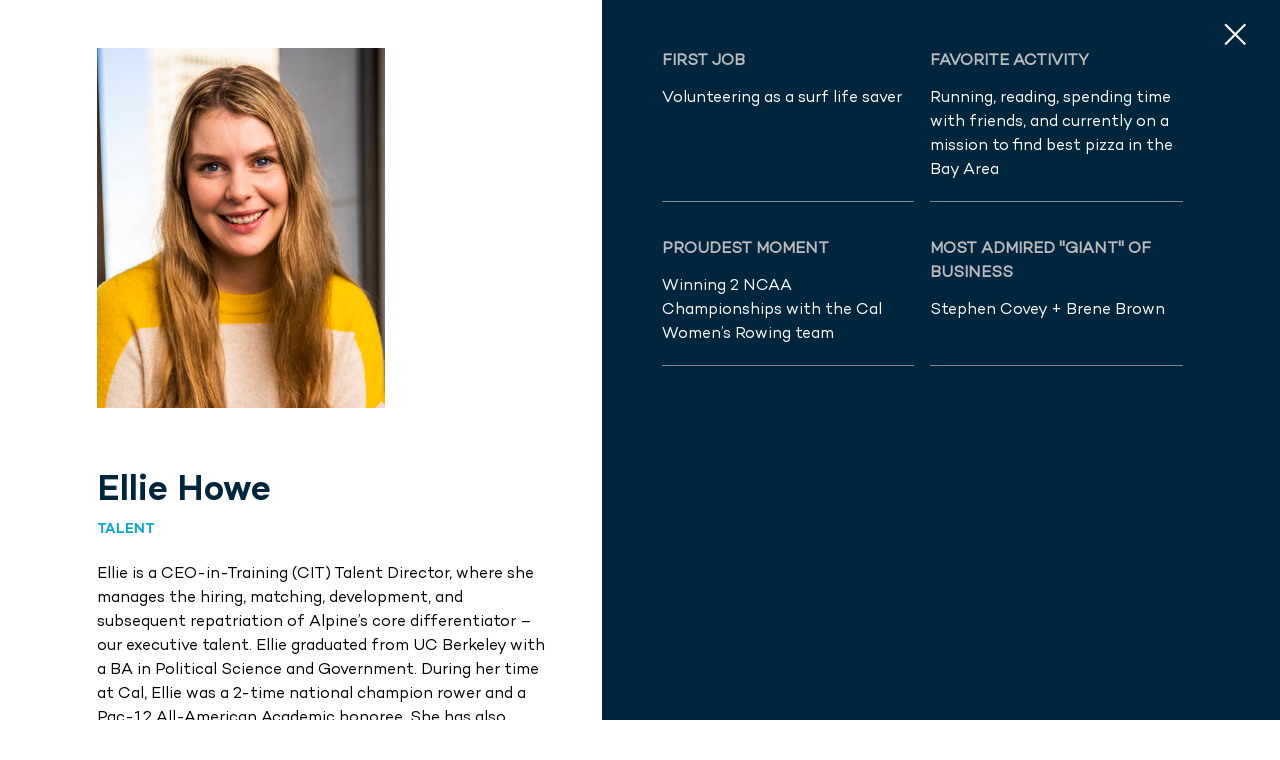

--- FILE ---
content_type: text/html; charset=UTF-8
request_url: https://alpineinvestors.com/team/ellie-howe/
body_size: 30206
content:
<!doctype html><html lang="en-US" class="no-js"><head>  <script defer src="[data-uri]"></script> <meta charset="UTF-8"><meta name="viewport" content="width=device-width, initial-scale=1, maximum-scale=1, user-scalable=0" /><meta name='robots' content='index, follow, max-image-preview:large, max-snippet:-1, max-video-preview:-1' /> <script defer id="cookieyes" type="text/javascript" src="https://cdn-cookieyes.com/client_data/996fecd519eaace9e9aeaa07/script.js"></script> <title>Our People - Alpine Investors</title><meta name="description" content="We invest in exceptional people. Meet the team at Alpine Investors. Get to know the people who are leading our mission forward." /><link rel="canonical" href="https://alpineinvestors.com/teams/" /><meta property="og:locale" content="en_US" /><meta property="og:type" content="article" /><meta property="og:title" content="Our People" /><meta property="og:description" content="We invest in exceptional people. Meet the team at Alpine Investors. Get to know the people who are leading our mission forward." /><meta property="og:url" content="https://alpineinvestors.com/teams/" /><meta property="og:site_name" content="Alpine Investors" /><meta property="article:modified_time" content="2025-08-15T01:20:20+00:00" /><meta property="og:image" content="https://alpineinvestors.com/wp-content/uploads/2024/01/Alpine-Investors-Our-People-1.jpg" /><meta property="og:image:width" content="1920" /><meta property="og:image:height" content="960" /><meta property="og:image:type" content="image/jpeg" /><meta name="twitter:card" content="summary_large_image" /><meta name="twitter:label1" content="Est. reading time" /><meta name="twitter:data1" content="1 minute" /> <script type="application/ld+json" class="yoast-schema-graph">{"@context":"https://schema.org","@graph":[{"@type":["WebPage","CollectionPage"],"@id":"https://alpineinvestors.com/teams/","url":"https://alpineinvestors.com/teams/","name":"Our People - Alpine Investors","isPartOf":{"@id":"https://alpineinvestors.com/#website"},"primaryImageOfPage":{"@id":"https://alpineinvestors.com/teams/#primaryimage"},"image":{"@id":"https://alpineinvestors.com/teams/#primaryimage"},"thumbnailUrl":"https://alpineinvestors.com/wp-content/uploads/2024/01/Alpine-Investors-Our-People-1.jpg","datePublished":"2023-01-30T07:41:56+00:00","dateModified":"2025-08-15T01:20:20+00:00","description":"We invest in exceptional people. Meet the team at Alpine Investors. Get to know the people who are leading our mission forward.","breadcrumb":{"@id":"https://alpineinvestors.com/teams/#breadcrumb"},"inLanguage":"en-US"},{"@type":"ImageObject","inLanguage":"en-US","@id":"https://alpineinvestors.com/teams/#primaryimage","url":"https://alpineinvestors.com/wp-content/uploads/2024/01/Alpine-Investors-Our-People-1.jpg","contentUrl":"https://alpineinvestors.com/wp-content/uploads/2024/01/Alpine-Investors-Our-People-1.jpg","width":1920,"height":960,"caption":"Alpine Investors Our People"},{"@type":"BreadcrumbList","@id":"https://alpineinvestors.com/teams/#breadcrumb","itemListElement":[{"@type":"ListItem","position":1,"name":"Home","item":"https://alpineinvestors.com/"},{"@type":"ListItem","position":2,"name":"Our People"}]},{"@type":"WebSite","@id":"https://alpineinvestors.com/#website","url":"https://alpineinvestors.com/","name":"Alpine Investors","description":"","publisher":{"@id":"https://alpineinvestors.com/#organization"},"potentialAction":[{"@type":"SearchAction","target":{"@type":"EntryPoint","urlTemplate":"https://alpineinvestors.com/?s={search_term_string}"},"query-input":{"@type":"PropertyValueSpecification","valueRequired":true,"valueName":"search_term_string"}}],"inLanguage":"en-US"},{"@type":"Organization","@id":"https://alpineinvestors.com/#organization","name":"Alpine Investors","url":"https://alpineinvestors.com/","logo":{"@type":"ImageObject","inLanguage":"en-US","@id":"https://alpineinvestors.com/#/schema/logo/image/","url":"https://alpineinvestors.com/wp-content/uploads/2023/01/Header_logo.svg","contentUrl":"https://alpineinvestors.com/wp-content/uploads/2023/01/Header_logo.svg","width":129,"height":27,"caption":"Alpine Investors"},"image":{"@id":"https://alpineinvestors.com/#/schema/logo/image/"},"sameAs":["https://www.linkedin.com/company/alpine-investors/"]}]}</script> <link rel='dns-prefetch' href='//platform-api.sharethis.com' /><link rel='dns-prefetch' href='//fonts.googleapis.com' /><link rel="alternate" type="application/rss+xml" title="Alpine Investors &raquo; Feed" href="https://alpineinvestors.com/feed/" /><link rel="alternate" type="application/rss+xml" title="Alpine Investors &raquo; Comments Feed" href="https://alpineinvestors.com/comments/feed/" /><link rel="alternate" title="oEmbed (JSON)" type="application/json+oembed" href="https://alpineinvestors.com/wp-json/oembed/1.0/embed?url=https%3A%2F%2Falpineinvestors.com%2Fteams%2F" /><link rel="alternate" title="oEmbed (XML)" type="text/xml+oembed" href="https://alpineinvestors.com/wp-json/oembed/1.0/embed?url=https%3A%2F%2Falpineinvestors.com%2Fteams%2F&#038;format=xml" /><style id='wp-img-auto-sizes-contain-inline-css' type='text/css'>img:is([sizes=auto i],[sizes^="auto," i]){contain-intrinsic-size:3000px 1500px}
/*# sourceURL=wp-img-auto-sizes-contain-inline-css */</style><link rel='stylesheet' id='wp-block-library-css' href='https://alpineinvestors.com/wp-includes/css/dist/block-library/style.min.css?ver=6.9' type='text/css' media='all' /><style id='global-styles-inline-css' type='text/css'>:root{--wp--preset--aspect-ratio--square: 1;--wp--preset--aspect-ratio--4-3: 4/3;--wp--preset--aspect-ratio--3-4: 3/4;--wp--preset--aspect-ratio--3-2: 3/2;--wp--preset--aspect-ratio--2-3: 2/3;--wp--preset--aspect-ratio--16-9: 16/9;--wp--preset--aspect-ratio--9-16: 9/16;--wp--preset--color--black: #000000;--wp--preset--color--cyan-bluish-gray: #abb8c3;--wp--preset--color--white: #ffffff;--wp--preset--color--pale-pink: #f78da7;--wp--preset--color--vivid-red: #cf2e2e;--wp--preset--color--luminous-vivid-orange: #ff6900;--wp--preset--color--luminous-vivid-amber: #fcb900;--wp--preset--color--light-green-cyan: #7bdcb5;--wp--preset--color--vivid-green-cyan: #00d084;--wp--preset--color--pale-cyan-blue: #8ed1fc;--wp--preset--color--vivid-cyan-blue: #0693e3;--wp--preset--color--vivid-purple: #9b51e0;--wp--preset--gradient--vivid-cyan-blue-to-vivid-purple: linear-gradient(135deg,rgb(6,147,227) 0%,rgb(155,81,224) 100%);--wp--preset--gradient--light-green-cyan-to-vivid-green-cyan: linear-gradient(135deg,rgb(122,220,180) 0%,rgb(0,208,130) 100%);--wp--preset--gradient--luminous-vivid-amber-to-luminous-vivid-orange: linear-gradient(135deg,rgb(252,185,0) 0%,rgb(255,105,0) 100%);--wp--preset--gradient--luminous-vivid-orange-to-vivid-red: linear-gradient(135deg,rgb(255,105,0) 0%,rgb(207,46,46) 100%);--wp--preset--gradient--very-light-gray-to-cyan-bluish-gray: linear-gradient(135deg,rgb(238,238,238) 0%,rgb(169,184,195) 100%);--wp--preset--gradient--cool-to-warm-spectrum: linear-gradient(135deg,rgb(74,234,220) 0%,rgb(151,120,209) 20%,rgb(207,42,186) 40%,rgb(238,44,130) 60%,rgb(251,105,98) 80%,rgb(254,248,76) 100%);--wp--preset--gradient--blush-light-purple: linear-gradient(135deg,rgb(255,206,236) 0%,rgb(152,150,240) 100%);--wp--preset--gradient--blush-bordeaux: linear-gradient(135deg,rgb(254,205,165) 0%,rgb(254,45,45) 50%,rgb(107,0,62) 100%);--wp--preset--gradient--luminous-dusk: linear-gradient(135deg,rgb(255,203,112) 0%,rgb(199,81,192) 50%,rgb(65,88,208) 100%);--wp--preset--gradient--pale-ocean: linear-gradient(135deg,rgb(255,245,203) 0%,rgb(182,227,212) 50%,rgb(51,167,181) 100%);--wp--preset--gradient--electric-grass: linear-gradient(135deg,rgb(202,248,128) 0%,rgb(113,206,126) 100%);--wp--preset--gradient--midnight: linear-gradient(135deg,rgb(2,3,129) 0%,rgb(40,116,252) 100%);--wp--preset--font-size--small: 13px;--wp--preset--font-size--medium: 20px;--wp--preset--font-size--large: 36px;--wp--preset--font-size--x-large: 42px;--wp--preset--spacing--20: 0.44rem;--wp--preset--spacing--30: 0.67rem;--wp--preset--spacing--40: 1rem;--wp--preset--spacing--50: 1.5rem;--wp--preset--spacing--60: 2.25rem;--wp--preset--spacing--70: 3.38rem;--wp--preset--spacing--80: 5.06rem;--wp--preset--shadow--natural: 6px 6px 9px rgba(0, 0, 0, 0.2);--wp--preset--shadow--deep: 12px 12px 50px rgba(0, 0, 0, 0.4);--wp--preset--shadow--sharp: 6px 6px 0px rgba(0, 0, 0, 0.2);--wp--preset--shadow--outlined: 6px 6px 0px -3px rgb(255, 255, 255), 6px 6px rgb(0, 0, 0);--wp--preset--shadow--crisp: 6px 6px 0px rgb(0, 0, 0);}:root { --wp--style--global--content-size: 1300px;--wp--style--global--wide-size: 1300px; }:where(body) { margin: 0; }.wp-site-blocks > .alignleft { float: left; margin-right: 2em; }.wp-site-blocks > .alignright { float: right; margin-left: 2em; }.wp-site-blocks > .aligncenter { justify-content: center; margin-left: auto; margin-right: auto; }:where(.is-layout-flex){gap: 0.5em;}:where(.is-layout-grid){gap: 0.5em;}.is-layout-flow > .alignleft{float: left;margin-inline-start: 0;margin-inline-end: 2em;}.is-layout-flow > .alignright{float: right;margin-inline-start: 2em;margin-inline-end: 0;}.is-layout-flow > .aligncenter{margin-left: auto !important;margin-right: auto !important;}.is-layout-constrained > .alignleft{float: left;margin-inline-start: 0;margin-inline-end: 2em;}.is-layout-constrained > .alignright{float: right;margin-inline-start: 2em;margin-inline-end: 0;}.is-layout-constrained > .aligncenter{margin-left: auto !important;margin-right: auto !important;}.is-layout-constrained > :where(:not(.alignleft):not(.alignright):not(.alignfull)){max-width: var(--wp--style--global--content-size);margin-left: auto !important;margin-right: auto !important;}.is-layout-constrained > .alignwide{max-width: var(--wp--style--global--wide-size);}body .is-layout-flex{display: flex;}.is-layout-flex{flex-wrap: wrap;align-items: center;}.is-layout-flex > :is(*, div){margin: 0;}body .is-layout-grid{display: grid;}.is-layout-grid > :is(*, div){margin: 0;}body{padding-top: 0px;padding-right: 0px;padding-bottom: 0px;padding-left: 0px;}:root :where(.wp-element-button, .wp-block-button__link){background-color: #32373c;border-width: 0;color: #fff;font-family: inherit;font-size: inherit;font-style: inherit;font-weight: inherit;letter-spacing: inherit;line-height: inherit;padding-top: calc(0.667em + 2px);padding-right: calc(1.333em + 2px);padding-bottom: calc(0.667em + 2px);padding-left: calc(1.333em + 2px);text-decoration: none;text-transform: inherit;}.has-black-color{color: var(--wp--preset--color--black) !important;}.has-cyan-bluish-gray-color{color: var(--wp--preset--color--cyan-bluish-gray) !important;}.has-white-color{color: var(--wp--preset--color--white) !important;}.has-pale-pink-color{color: var(--wp--preset--color--pale-pink) !important;}.has-vivid-red-color{color: var(--wp--preset--color--vivid-red) !important;}.has-luminous-vivid-orange-color{color: var(--wp--preset--color--luminous-vivid-orange) !important;}.has-luminous-vivid-amber-color{color: var(--wp--preset--color--luminous-vivid-amber) !important;}.has-light-green-cyan-color{color: var(--wp--preset--color--light-green-cyan) !important;}.has-vivid-green-cyan-color{color: var(--wp--preset--color--vivid-green-cyan) !important;}.has-pale-cyan-blue-color{color: var(--wp--preset--color--pale-cyan-blue) !important;}.has-vivid-cyan-blue-color{color: var(--wp--preset--color--vivid-cyan-blue) !important;}.has-vivid-purple-color{color: var(--wp--preset--color--vivid-purple) !important;}.has-black-background-color{background-color: var(--wp--preset--color--black) !important;}.has-cyan-bluish-gray-background-color{background-color: var(--wp--preset--color--cyan-bluish-gray) !important;}.has-white-background-color{background-color: var(--wp--preset--color--white) !important;}.has-pale-pink-background-color{background-color: var(--wp--preset--color--pale-pink) !important;}.has-vivid-red-background-color{background-color: var(--wp--preset--color--vivid-red) !important;}.has-luminous-vivid-orange-background-color{background-color: var(--wp--preset--color--luminous-vivid-orange) !important;}.has-luminous-vivid-amber-background-color{background-color: var(--wp--preset--color--luminous-vivid-amber) !important;}.has-light-green-cyan-background-color{background-color: var(--wp--preset--color--light-green-cyan) !important;}.has-vivid-green-cyan-background-color{background-color: var(--wp--preset--color--vivid-green-cyan) !important;}.has-pale-cyan-blue-background-color{background-color: var(--wp--preset--color--pale-cyan-blue) !important;}.has-vivid-cyan-blue-background-color{background-color: var(--wp--preset--color--vivid-cyan-blue) !important;}.has-vivid-purple-background-color{background-color: var(--wp--preset--color--vivid-purple) !important;}.has-black-border-color{border-color: var(--wp--preset--color--black) !important;}.has-cyan-bluish-gray-border-color{border-color: var(--wp--preset--color--cyan-bluish-gray) !important;}.has-white-border-color{border-color: var(--wp--preset--color--white) !important;}.has-pale-pink-border-color{border-color: var(--wp--preset--color--pale-pink) !important;}.has-vivid-red-border-color{border-color: var(--wp--preset--color--vivid-red) !important;}.has-luminous-vivid-orange-border-color{border-color: var(--wp--preset--color--luminous-vivid-orange) !important;}.has-luminous-vivid-amber-border-color{border-color: var(--wp--preset--color--luminous-vivid-amber) !important;}.has-light-green-cyan-border-color{border-color: var(--wp--preset--color--light-green-cyan) !important;}.has-vivid-green-cyan-border-color{border-color: var(--wp--preset--color--vivid-green-cyan) !important;}.has-pale-cyan-blue-border-color{border-color: var(--wp--preset--color--pale-cyan-blue) !important;}.has-vivid-cyan-blue-border-color{border-color: var(--wp--preset--color--vivid-cyan-blue) !important;}.has-vivid-purple-border-color{border-color: var(--wp--preset--color--vivid-purple) !important;}.has-vivid-cyan-blue-to-vivid-purple-gradient-background{background: var(--wp--preset--gradient--vivid-cyan-blue-to-vivid-purple) !important;}.has-light-green-cyan-to-vivid-green-cyan-gradient-background{background: var(--wp--preset--gradient--light-green-cyan-to-vivid-green-cyan) !important;}.has-luminous-vivid-amber-to-luminous-vivid-orange-gradient-background{background: var(--wp--preset--gradient--luminous-vivid-amber-to-luminous-vivid-orange) !important;}.has-luminous-vivid-orange-to-vivid-red-gradient-background{background: var(--wp--preset--gradient--luminous-vivid-orange-to-vivid-red) !important;}.has-very-light-gray-to-cyan-bluish-gray-gradient-background{background: var(--wp--preset--gradient--very-light-gray-to-cyan-bluish-gray) !important;}.has-cool-to-warm-spectrum-gradient-background{background: var(--wp--preset--gradient--cool-to-warm-spectrum) !important;}.has-blush-light-purple-gradient-background{background: var(--wp--preset--gradient--blush-light-purple) !important;}.has-blush-bordeaux-gradient-background{background: var(--wp--preset--gradient--blush-bordeaux) !important;}.has-luminous-dusk-gradient-background{background: var(--wp--preset--gradient--luminous-dusk) !important;}.has-pale-ocean-gradient-background{background: var(--wp--preset--gradient--pale-ocean) !important;}.has-electric-grass-gradient-background{background: var(--wp--preset--gradient--electric-grass) !important;}.has-midnight-gradient-background{background: var(--wp--preset--gradient--midnight) !important;}.has-small-font-size{font-size: var(--wp--preset--font-size--small) !important;}.has-medium-font-size{font-size: var(--wp--preset--font-size--medium) !important;}.has-large-font-size{font-size: var(--wp--preset--font-size--large) !important;}.has-x-large-font-size{font-size: var(--wp--preset--font-size--x-large) !important;}
/*# sourceURL=global-styles-inline-css */</style><link rel='stylesheet' id='mediaelement-css' href='https://alpineinvestors.com/wp-includes/js/mediaelement/mediaelementplayer-legacy.min.css?ver=4.2.17' type='text/css' media='all' /><link rel='stylesheet' id='wp-mediaelement-css' href='https://alpineinvestors.com/wp-includes/js/mediaelement/wp-mediaelement.min.css?ver=6.9' type='text/css' media='all' /><style id='wp-mediaelement-inline-css' type='text/css'>body .mejs-container .mejs-controls >.mejs-horizontal-volume-slider{height:26px;width:56px;position:relative;display:block;float:left;}.mejs-controls .mejs-horizontal-volume-slider .mejs-horizontal-volume-total{background:rgba(255,255,255,.33)}.mejs-controls .mejs-button button:focus{outline:none}body[data-button-style*="_rounded"] .mejs-button>button,body[data-button-style^="rounded"] .mejs-controls .mejs-pause button,body .mejs-controls .mejs-pause{border-radius:0!important;}.mejs-controls .mejs-time-rail .mejs-time-loaded{background-color:rgba(255,255,255,0.3)!important}.mejs-video .mejs-controls .mejs-time-rail{padding-top:12px}.mejs-audio .mejs-controls .mejs-time-rail{padding-top:11px}.mejs-video .mejs-controls .mejs-time-rail .mejs-time-current,.mejs-video .mejs-controls .mejs-time-rail span,.mejs-video .mejs-controls .mejs-time-rail a,.mejs-video .mejs-controls .mejs-time-rail .mejs-time-loaded{height:8px}.mejs-audio .mejs-controls .mejs-time-rail .mejs-time-current,.mejs-audio .mejs-controls .mejs-time-rail span,.mejs-audio .mejs-controls .mejs-time-rail a,.mejs-audio .mejs-controls .mejs-time-rail .mejs-time-loaded{height:8px}#ajax-content-wrap .mejs-container{background-color:transparent;background-image:none!important}.wp-video{margin-bottom:20px;}.wp-video,.mejs-container .mejs-poster img{max-width:none!important;width:100%!important}.wp-video-shortcode.mejs-container .mejs-poster img{visibility:hidden;display:block;margin-bottom:0;}.mejs-container-fullscreen .mejs-poster img{height:100%!important}body .mejs-poster{background-size:cover}body .mejs-container .mejs-controls .mejs-time{opacity:0.8;}body .mejs-controls button{transition:opacity 0.15s ease}body .mejs-controls button:hover,.mejs-controls .mejs-fullscreen-button:hover button{opacity:0.8}#ajax-content-wrap .mejs-controls .mejs-time-rail .mejs-time-total{background-color:rgba(255,255,255,0.25)}.mejs-controls .mejs-horizontal-volume-slider .mejs-horizontal-volume-current{background:transparent!important}body .mejs-controls .mejs-button button{font-size:18px;color:#fff;width:auto;position:relative;display:inline-block;}body .mejs-controls .mejs-button:not(.mejs-replay) button{background-image:none}body .mejs-controls .mejs-button.mejs-replay button{width:20px;}body .mejs-controls button:before{text-decoration:inherit;display:inline-block;speak:none}body .mejs-controls .mejs-play button:before{content:"\e052"}body .mejs-controls .mejs-mute button:before{content:"\e098"}body .mejs-controls .mejs-unmute button:before{content:"\e099"}body .mejs-controls .mejs-fullscreen-button button:before{content:"\e110";font-size:17px}body .mejs-controls .mejs-fullscreen-button.mejs-unfullscreen button:before{content:"\e111"}body .mejs-button.mejs-volume-button{margin-left:5px}body .mejs-controls .mejs-pause{top:2px;left:2px;position:relative;}body .mejs-controls .mejs-pause button{border-left:3px solid #fff;border-right:3px solid #fff;width:9px;height:12px;right:3px;top:2px}#ajax-content-wrap .mejs-container.mejs-audio{height:44px!important;background-color:rgba(0,0,0,1)}#ajax-content-wrap .mejs-container.mejs-audio .mejs-playpause-button{margin-left:0;}body .mejs-container.mejs-audio .mejs-controls{height:42px}body .mejs-container:not(.mejs-audio) .mejs-controls:before{background:linear-gradient(rgba(255,255,255,0) -2%,rgba(0,0,0,0) 35%,rgba(0,0,0,0.04) 44%,rgba(0,0,0,0.8) 100%,rgba(0,0,0,0.6) 100%);position:absolute;bottom:0;left:0;width:100%;height:400%;z-index:11;border-radius:4px;content:" "}body .mfp-wrap .mfp-content .mejs-container:not(.mejs-audio) .mejs-controls:before{border-radius:0;}body .mejs-container .mejs-controls >*{z-index:100;position:relative}body .mejs-container .mejs-controls{background:none!important;height:50px}#ajax-content-wrap .mejs-playpause-button{margin-left:20px}#ajax-content-wrap .mejs-fullscreen-button{margin-right:20px}body .mejs-video .mejs-controls .mejs-time-rail .mejs-time-float{color:#fff;border:none;background-color:transparent}body .mejs-controls .mejs-time-rail .mejs-time-float-corner{border-color:transparent transparent}body .mejs-audio .mejs-controls .mejs-time-rail .mejs-time-float{border:none;background-color:#fff;height:15px;box-shadow:0 2px 12px rgba(0,0,0,0.25)}
/*# sourceURL=wp-mediaelement-inline-css */</style><link rel='stylesheet' id='view_editor_gutenberg_frontend_assets-css' href='https://alpineinvestors.com/wp-content/cache/autoptimize/autoptimize_single_8031ff8dec190cec897d47f1b736b8b0.php?ver=3.6.3' type='text/css' media='all' /><style id='view_editor_gutenberg_frontend_assets-inline-css' type='text/css'>.wpv-sort-list-dropdown.wpv-sort-list-dropdown-style-default > span.wpv-sort-list,.wpv-sort-list-dropdown.wpv-sort-list-dropdown-style-default .wpv-sort-list-item {border-color: #cdcdcd;}.wpv-sort-list-dropdown.wpv-sort-list-dropdown-style-default .wpv-sort-list-item a {color: #444;background-color: #fff;}.wpv-sort-list-dropdown.wpv-sort-list-dropdown-style-default a:hover,.wpv-sort-list-dropdown.wpv-sort-list-dropdown-style-default a:focus {color: #000;background-color: #eee;}.wpv-sort-list-dropdown.wpv-sort-list-dropdown-style-default .wpv-sort-list-item.wpv-sort-list-current a {color: #000;background-color: #eee;}
.wpv-sort-list-dropdown.wpv-sort-list-dropdown-style-default > span.wpv-sort-list,.wpv-sort-list-dropdown.wpv-sort-list-dropdown-style-default .wpv-sort-list-item {border-color: #cdcdcd;}.wpv-sort-list-dropdown.wpv-sort-list-dropdown-style-default .wpv-sort-list-item a {color: #444;background-color: #fff;}.wpv-sort-list-dropdown.wpv-sort-list-dropdown-style-default a:hover,.wpv-sort-list-dropdown.wpv-sort-list-dropdown-style-default a:focus {color: #000;background-color: #eee;}.wpv-sort-list-dropdown.wpv-sort-list-dropdown-style-default .wpv-sort-list-item.wpv-sort-list-current a {color: #000;background-color: #eee;}.wpv-sort-list-dropdown.wpv-sort-list-dropdown-style-grey > span.wpv-sort-list,.wpv-sort-list-dropdown.wpv-sort-list-dropdown-style-grey .wpv-sort-list-item {border-color: #cdcdcd;}.wpv-sort-list-dropdown.wpv-sort-list-dropdown-style-grey .wpv-sort-list-item a {color: #444;background-color: #eeeeee;}.wpv-sort-list-dropdown.wpv-sort-list-dropdown-style-grey a:hover,.wpv-sort-list-dropdown.wpv-sort-list-dropdown-style-grey a:focus {color: #000;background-color: #e5e5e5;}.wpv-sort-list-dropdown.wpv-sort-list-dropdown-style-grey .wpv-sort-list-item.wpv-sort-list-current a {color: #000;background-color: #e5e5e5;}
.wpv-sort-list-dropdown.wpv-sort-list-dropdown-style-default > span.wpv-sort-list,.wpv-sort-list-dropdown.wpv-sort-list-dropdown-style-default .wpv-sort-list-item {border-color: #cdcdcd;}.wpv-sort-list-dropdown.wpv-sort-list-dropdown-style-default .wpv-sort-list-item a {color: #444;background-color: #fff;}.wpv-sort-list-dropdown.wpv-sort-list-dropdown-style-default a:hover,.wpv-sort-list-dropdown.wpv-sort-list-dropdown-style-default a:focus {color: #000;background-color: #eee;}.wpv-sort-list-dropdown.wpv-sort-list-dropdown-style-default .wpv-sort-list-item.wpv-sort-list-current a {color: #000;background-color: #eee;}.wpv-sort-list-dropdown.wpv-sort-list-dropdown-style-grey > span.wpv-sort-list,.wpv-sort-list-dropdown.wpv-sort-list-dropdown-style-grey .wpv-sort-list-item {border-color: #cdcdcd;}.wpv-sort-list-dropdown.wpv-sort-list-dropdown-style-grey .wpv-sort-list-item a {color: #444;background-color: #eeeeee;}.wpv-sort-list-dropdown.wpv-sort-list-dropdown-style-grey a:hover,.wpv-sort-list-dropdown.wpv-sort-list-dropdown-style-grey a:focus {color: #000;background-color: #e5e5e5;}.wpv-sort-list-dropdown.wpv-sort-list-dropdown-style-grey .wpv-sort-list-item.wpv-sort-list-current a {color: #000;background-color: #e5e5e5;}.wpv-sort-list-dropdown.wpv-sort-list-dropdown-style-blue > span.wpv-sort-list,.wpv-sort-list-dropdown.wpv-sort-list-dropdown-style-blue .wpv-sort-list-item {border-color: #0099cc;}.wpv-sort-list-dropdown.wpv-sort-list-dropdown-style-blue .wpv-sort-list-item a {color: #444;background-color: #cbddeb;}.wpv-sort-list-dropdown.wpv-sort-list-dropdown-style-blue a:hover,.wpv-sort-list-dropdown.wpv-sort-list-dropdown-style-blue a:focus {color: #000;background-color: #95bedd;}.wpv-sort-list-dropdown.wpv-sort-list-dropdown-style-blue .wpv-sort-list-item.wpv-sort-list-current a {color: #000;background-color: #95bedd;}
/*# sourceURL=view_editor_gutenberg_frontend_assets-inline-css */</style><link rel='stylesheet' id='contact-form-7-css' href='https://alpineinvestors.com/wp-content/cache/autoptimize/autoptimize_single_64ac31699f5326cb3c76122498b76f66.php?ver=6.1.4' type='text/css' media='all' /><link rel='stylesheet' id='font-awesome-v4shim-css' href='https://alpineinvestors.com/wp-content/cache/autoptimize/autoptimize_single_33e7f875c221f9e28777811e010d60e0.php?ver=5.13.0' type='text/css' media='screen' /><link rel='stylesheet' id='font-awesome-css' href='https://alpineinvestors.com/wp-content/cache/autoptimize/autoptimize_single_4b08ad333383bdacae33955042a73f8f.php?ver=5.13.0' type='text/css' media='screen' /><link rel='stylesheet' id='salient-grid-system-css' href='https://alpineinvestors.com/wp-content/cache/autoptimize/autoptimize_single_3bb8971e804538794fdc9903c1cc2089.php?ver=17.0.3' type='text/css' media='all' /><link rel='stylesheet' id='main-styles-css' href='https://alpineinvestors.com/wp-content/cache/autoptimize/autoptimize_single_83e74b49a18e390062c2a7f631659871.php?ver=17.0.3' type='text/css' media='all' /><style id='main-styles-inline-css' type='text/css'>html body[data-header-resize="1"] .container-wrap, 
			html body[data-header-format="left-header"][data-header-resize="0"] .container-wrap, 
			html body[data-header-resize="0"] .container-wrap, 
			body[data-header-format="left-header"][data-header-resize="0"] .container-wrap { 
				padding-top: 0; 
			} 
			.main-content > .row > #breadcrumbs.yoast { 
				padding: 20px 0; 
			}
/*# sourceURL=main-styles-inline-css */</style><link rel='stylesheet' id='nectar-header-layout-centered-menu-css' href='https://alpineinvestors.com/wp-content/cache/autoptimize/autoptimize_single_863693402b4e5b9b0fa7479d164a18f7.php?ver=17.0.3' type='text/css' media='all' /><link rel='stylesheet' id='nectar-element-wpb-column-border-css' href='https://alpineinvestors.com/wp-content/cache/autoptimize/autoptimize_single_f20eec2c6c5af8c1c22526ce009af6f3.php?ver=17.0.3' type='text/css' media='all' /><link rel='stylesheet' id='nectar-cf7-css' href='https://alpineinvestors.com/wp-content/cache/autoptimize/autoptimize_single_c1c27a4762b2fe17d72d71c4daa70610.php?ver=17.0.3' type='text/css' media='all' /><link rel='stylesheet' id='nectar_default_font_open_sans-css' href='https://fonts.googleapis.com/css?family=Open+Sans%3A300%2C400%2C600%2C700&#038;subset=latin%2Clatin-ext' type='text/css' media='all' /><link rel='stylesheet' id='responsive-css' href='https://alpineinvestors.com/wp-content/cache/autoptimize/autoptimize_single_d9c7799e0f3d872137f00a2f7b9f4dbf.php?ver=17.0.3' type='text/css' media='all' /><link rel='stylesheet' id='skin-material-css' href='https://alpineinvestors.com/wp-content/cache/autoptimize/autoptimize_single_8da5af127602d3640d0df7a595e2c88a.php?ver=17.0.3' type='text/css' media='all' /><link rel='stylesheet' id='salient-wp-menu-dynamic-css' href='https://alpineinvestors.com/wp-content/cache/autoptimize/autoptimize_single_d7db0ac4f7fccb30f70ad595708d4c81.php?ver=72136' type='text/css' media='all' /><link rel='stylesheet' id='js_composer_front-css' href='https://alpineinvestors.com/wp-content/plugins/js_composer_salient/assets/css/js_composer.min.css?ver=7.8.1' type='text/css' media='all' /><link rel='stylesheet' id='dynamic-css-css' href='https://alpineinvestors.com/wp-content/cache/autoptimize/autoptimize_single_7f86a257a10bcab7a9a4a7a3b5a223a5.php?ver=35836' type='text/css' media='all' /><style id='dynamic-css-inline-css' type='text/css'>.no-rgba #header-space{display:none;}@media only screen and (max-width:999px){body #header-space[data-header-mobile-fixed="1"]{display:none;}#header-outer[data-mobile-fixed="false"]{position:absolute;}}@media only screen and (max-width:999px){body:not(.nectar-no-flex-height) #header-space[data-secondary-header-display="full"]:not([data-header-mobile-fixed="false"]){display:block!important;margin-bottom:-50px;}#header-space[data-secondary-header-display="full"][data-header-mobile-fixed="false"]{display:none;}}@media only screen and (min-width:1000px){#header-space{display:none;}.nectar-slider-wrap.first-section,.parallax_slider_outer.first-section,.full-width-content.first-section,.parallax_slider_outer.first-section .swiper-slide .content,.nectar-slider-wrap.first-section .swiper-slide .content,#page-header-bg,.nder-page-header,#page-header-wrap,.full-width-section.first-section{margin-top:0!important;}body #page-header-bg,body #page-header-wrap{height:83px;}body #search-outer{z-index:100000;}}@media only screen and (min-width:1000px){#page-header-wrap.fullscreen-header,#page-header-wrap.fullscreen-header #page-header-bg,html:not(.nectar-box-roll-loaded) .nectar-box-roll > #page-header-bg.fullscreen-header,.nectar_fullscreen_zoom_recent_projects,#nectar_fullscreen_rows:not(.afterLoaded) > div{height:100vh;}.wpb_row.vc_row-o-full-height.top-level,.wpb_row.vc_row-o-full-height.top-level > .col.span_12{min-height:100vh;}#page-header-bg[data-alignment-v="middle"] .span_6 .inner-wrap,#page-header-bg[data-alignment-v="top"] .span_6 .inner-wrap,.blog-archive-header.color-bg .container{padding-top:80px;}#page-header-wrap.container #page-header-bg .span_6 .inner-wrap{padding-top:0;}.nectar-slider-wrap[data-fullscreen="true"]:not(.loaded),.nectar-slider-wrap[data-fullscreen="true"]:not(.loaded) .swiper-container{height:calc(100vh + 2px)!important;}.admin-bar .nectar-slider-wrap[data-fullscreen="true"]:not(.loaded),.admin-bar .nectar-slider-wrap[data-fullscreen="true"]:not(.loaded) .swiper-container{height:calc(100vh - 30px)!important;}}@media only screen and (max-width:999px){#page-header-bg[data-alignment-v="middle"]:not(.fullscreen-header) .span_6 .inner-wrap,#page-header-bg[data-alignment-v="top"] .span_6 .inner-wrap,.blog-archive-header.color-bg .container{padding-top:34px;}.vc_row.top-level.full-width-section:not(.full-width-ns) > .span_12,#page-header-bg[data-alignment-v="bottom"] .span_6 .inner-wrap{padding-top:24px;}}@media only screen and (max-width:690px){.vc_row.top-level.full-width-section:not(.full-width-ns) > .span_12{padding-top:34px;}.vc_row.top-level.full-width-content .nectar-recent-posts-single_featured .recent-post-container > .inner-wrap{padding-top:24px;}}@media only screen and (max-width:999px){.full-width-ns .nectar-slider-wrap .swiper-slide[data-y-pos="middle"] .content,.full-width-ns .nectar-slider-wrap .swiper-slide[data-y-pos="top"] .content{padding-top:30px;}}@media only screen and (max-width:999px){.using-mobile-browser #nectar_fullscreen_rows:not(.afterLoaded):not([data-mobile-disable="on"]) > div{height:calc(100vh - 76px);}.using-mobile-browser .wpb_row.vc_row-o-full-height.top-level,.using-mobile-browser .wpb_row.vc_row-o-full-height.top-level > .col.span_12,[data-permanent-transparent="1"].using-mobile-browser .wpb_row.vc_row-o-full-height.top-level,[data-permanent-transparent="1"].using-mobile-browser .wpb_row.vc_row-o-full-height.top-level > .col.span_12{min-height:calc(100vh - 76px);}html:not(.nectar-box-roll-loaded) .nectar-box-roll > #page-header-bg.fullscreen-header,.nectar_fullscreen_zoom_recent_projects,.nectar-slider-wrap[data-fullscreen="true"]:not(.loaded),.nectar-slider-wrap[data-fullscreen="true"]:not(.loaded) .swiper-container,#nectar_fullscreen_rows:not(.afterLoaded):not([data-mobile-disable="on"]) > div{height:calc(100vh - 1px);}.wpb_row.vc_row-o-full-height.top-level,.wpb_row.vc_row-o-full-height.top-level > .col.span_12{min-height:calc(100vh - 1px);}body[data-transparent-header="false"] #ajax-content-wrap.no-scroll{min-height:calc(100vh - 1px);height:calc(100vh - 1px);}}#nectar_fullscreen_rows{background-color:transparent;}.wpb_row[data-using-ctc="true"] h1,.wpb_row[data-using-ctc="true"] h2,.wpb_row[data-using-ctc="true"] h3,.wpb_row[data-using-ctc="true"] h4,.wpb_row[data-using-ctc="true"] h5,.wpb_row[data-using-ctc="true"] h6{color:inherit}#ajax-content-wrap .vc_row.left_padding_80px .row_col_wrap_12,.nectar-global-section .vc_row.left_padding_80px .row_col_wrap_12{padding-left:80px;}#ajax-content-wrap .vc_row.right_padding_80px .row_col_wrap_12,.nectar-global-section .vc_row.right_padding_80px .row_col_wrap_12{padding-right:80px;}#ajax-content-wrap .vc_row.inner_row.left_padding_100px .row_col_wrap_12_inner,.nectar-global-section .vc_row.inner_row.left_padding_100px .row_col_wrap_12_inner{padding-left:100px;}@media only screen and (max-width:999px){#ajax-content-wrap .vc_row.left_padding_tablet_20px .row_col_wrap_12{padding-left:20px!important;}}@media only screen and (max-width:999px){.vc_row.bottom_padding_tablet_85px{padding-bottom:85px!important;}}@media only screen and (max-width:999px){#ajax-content-wrap .vc_row.inner_row.left_padding_tablet_0px .row_col_wrap_12_inner{padding-left:0!important;}}@media only screen and (max-width:999px){.vc_row.top_padding_tablet_45px{padding-top:45px!important;}}@media only screen and (max-width:999px){.vc_row.bottom_padding_tablet_45px{padding-bottom:45px!important;}}@media only screen and (max-width:999px){#ajax-content-wrap .vc_row.right_padding_tablet_20px .row_col_wrap_12{padding-right:20px!important;}}@media only screen and (max-width:999px){.vc_row.top_padding_tablet_200px{padding-top:200px!important;}}@media only screen and (max-width:999px){.vc_row.bottom_padding_tablet_6px{padding-bottom:6px!important;}}@media only screen and (max-width:999px){.vc_row.top_padding_tablet_30px{padding-top:30px!important;}}@media only screen and (max-width:690px){#ajax-content-wrap .vc_row.right_padding_phone_0px .row_col_wrap_12{padding-right:0!important;}}@media only screen and (max-width:690px){#ajax-content-wrap .vc_row.left_padding_phone_0px .row_col_wrap_12{padding-left:0!important;}}@media only screen and (max-width:690px){.vc_row.bottom_padding_phone_50px{padding-bottom:50px!important;}}.screen-reader-text,.nectar-skip-to-content:not(:focus){border:0;clip:rect(1px,1px,1px,1px);clip-path:inset(50%);height:1px;margin:-1px;overflow:hidden;padding:0;position:absolute!important;width:1px;word-wrap:normal!important;}.row .col img:not([srcset]){width:auto;}.row .col img.img-with-animation.nectar-lazy:not([srcset]){width:100%;}
#menu-item-1994 .sub-menu li a .menu-title-text {
    color:#fff !important;
}
/*# sourceURL=dynamic-css-inline-css */</style><link rel='stylesheet' id='salient-child-style-css' href='https://alpineinvestors.com/wp-content/cache/autoptimize/autoptimize_single_912dcd85748e5d8c196d19c71b04c6ea.php?ver=17.0.3' type='text/css' media='all' /> <script defer type="text/javascript" src="https://alpineinvestors.com/wp-content/cache/autoptimize/autoptimize_single_3f2388c21c15fd925916b9660d0d3e52.php?ver=163000" id="toolset-common-es-frontend-js"></script> <script defer type="text/javascript" src="//platform-api.sharethis.com/js/sharethis.js?ver=8.5.3#property=6825fb947c84420012f178dd&amp;product=gdpr-compliance-tool-v2&amp;source=simple-share-buttons-adder-wordpress" id="simple-share-buttons-adder-mu-js"></script> <script type="text/javascript" src="https://alpineinvestors.com/wp-includes/js/jquery/jquery.min.js?ver=3.7.1" id="jquery-core-js"></script> <script defer type="text/javascript" src="https://alpineinvestors.com/wp-includes/js/jquery/jquery-migrate.min.js?ver=3.4.1" id="jquery-migrate-js"></script> <script defer id="custom_js-js-extra" src="[data-uri]"></script> <script defer type="text/javascript" src="https://alpineinvestors.com/wp-content/cache/autoptimize/autoptimize_single_1c5da493a2d99a1115e003318d3ee201.php?ver=6.9" id="custom_js-js"></script> <script defer src="data:text/javascript;base64,"></script><link rel="https://api.w.org/" href="https://alpineinvestors.com/wp-json/" /><link rel="alternate" title="JSON" type="application/json" href="https://alpineinvestors.com/wp-json/wp/v2/pages/13" /><link rel="EditURI" type="application/rsd+xml" title="RSD" href="https://alpineinvestors.com/xmlrpc.php?rsd" /><meta name="generator" content="WordPress 6.9" /><link rel='shortlink' href='https://alpineinvestors.com/?p=13' /> <script defer src="[data-uri]"></script> <script defer src="[data-uri]"></script> <script defer src="[data-uri]"></script> <script defer src="[data-uri]"></script> <script defer src="[data-uri]"></script> <script defer src="[data-uri]"></script> <script defer src="[data-uri]"></script> <noscript><link rel="stylesheet" href="https://alpineinvestors.com/wp-content/plugins/wp-views/vendor/toolset/blocks/public/css/style.css"> </noscript><meta name="generator" content="Powered by WPBakery Page Builder - drag and drop page builder for WordPress."/><link rel="icon" href="https://alpineinvestors.com/wp-content/uploads/2023/05/favicon-32x32-1.png" sizes="32x32" /><link rel="icon" href="https://alpineinvestors.com/wp-content/uploads/2023/05/favicon-32x32-1.png" sizes="192x192" /><link rel="apple-touch-icon" href="https://alpineinvestors.com/wp-content/uploads/2023/05/favicon-32x32-1.png" /><meta name="msapplication-TileImage" content="https://alpineinvestors.com/wp-content/uploads/2023/05/favicon-32x32-1.png" /><style type="text/css" id="wp-custom-css">@media only screen and (max-width: 690px){
		.cn_custom_post_heading .fs-32 {
				width: 60%;
		}
	}



#to-top {

    line-height: 42px;
    height: 42px;
    width: 42px;
}

#to-top i {
		line-height: 22px;
    font-size: 32px;
}</style><noscript><style>.wpb_animate_when_almost_visible { opacity: 1; }</style></noscript><link rel="stylesheet" type="text/css" href="https://cdnjs.cloudflare.com/ajax/libs/animate.css/3.5.2/animate.min.css"/> <style>.banner-section .banner-section-img{
			background-image: url();
		}</style><link data-pagespeed-no-defer data-nowprocket data-wpacu-skip data-no-optimize data-noptimize rel='stylesheet' id='main-styles-non-critical-css' href='https://alpineinvestors.com/wp-content/cache/autoptimize/autoptimize_single_45e001e9a476bc6aa8312923ee953b5a.php?ver=17.0.3' type='text/css' media='all' /><link data-pagespeed-no-defer data-nowprocket data-wpacu-skip data-no-optimize data-noptimize rel='stylesheet' id='fancyBox-css' href='https://alpineinvestors.com/wp-content/cache/autoptimize/autoptimize_single_7826eeb04a5f0314397db8798ec77538.php?ver=3.3.1' type='text/css' media='all' /><link data-pagespeed-no-defer data-nowprocket data-wpacu-skip data-no-optimize data-noptimize rel='stylesheet' id='nectar-ocm-core-css' href='https://alpineinvestors.com/wp-content/cache/autoptimize/autoptimize_single_2bd88dee95a54c747bbad5e2d179e9c0.php?ver=17.0.3' type='text/css' media='all' /><link data-pagespeed-no-defer data-nowprocket data-wpacu-skip data-no-optimize data-noptimize rel='stylesheet' id='nectar-ocm-fullscreen-split-css' href='https://alpineinvestors.com/wp-content/cache/autoptimize/autoptimize_single_745a99fca47001938d28a60a00675f18.php?ver=17.0.3' type='text/css' media='all' /><link rel="preload" as="image" href="/wp-content/uploads/2023/05/video_overlay.png" fetchpriority="high"><link rel="preload" as="image" href="/wp-content/uploads/2023/05/prev.png" fetchpriority="high"><link rel="preload" as="image" href="/wp-content/uploads/2023/05/next.png" fetchpriority="high"><link rel="preload" as="image" href="/wp-content/uploads/2023/12/x.png" fetchpriority="high"><link rel="preload" as="image" href="/wp-content/uploads/2023/04/linkedin.png" fetchpriority="high"><link rel="preload" as="image" href="/wp-content/uploads/2023/12/logo.svg" fetchpriority="high"><link rel="preload" as="image" href="https://alpineinvestors.com/wp-content/uploads/2023/06/Alpine_Logotype_Positive_Mono_White.png" fetchpriority="high"><link rel="preload" as="image" href="https://alpineinvestors.com/wp-content/uploads/2023/06/Alpine_Logotype_Positive_Color-1.png" fetchpriority="high"><link rel="preload" as="image" href="/wp-content/uploads/2023/04/Vector-1.png" fetchpriority="high"><link rel="preload" as="image" href="https://alpineinvestors.com/wp-content/uploads/2023/02/Frame.png" fetchpriority="high"><link rel="preload" as="image" href="https://alpineinvestors.com/wp-content/uploads/2023/05/white_arroe_icon.png" fetchpriority="high"><link rel="preload" as="image" href="https://alpineinvestors.com/wp-content/uploads/2023/04/Graham-Weaver-480x600-2.jpg" fetchpriority="high"><link rel="preload" as="image" href="https://alpineinvestors.com/wp-content/uploads/2023/04/Billy-Maguy-480x600-3.jpg" fetchpriority="high"><link rel="preload" as="image" href="https://alpineinvestors.com/wp-content/uploads/2023/04/Dan-Sanner-480x600-3.jpg" fetchpriority="high"><link rel="preload" as="image" href="https://alpineinvestors.com/wp-content/uploads/2023/04/Mark_Strauch-480x600-1.jpg" fetchpriority="high"><link rel="preload" as="image" href="https://alpineinvestors.com/wp-content/uploads/2023/05/April-Smith-480x600-1.jpg" fetchpriority="high"><link rel="preload" as="image" href="https://alpineinvestors.com/wp-content/uploads/2023/04/Daniel-Cohen-480x600-2.jpg" fetchpriority="high"><link rel="preload" as="image" href="https://alpineinvestors.com/wp-content/uploads/2023/05/Haley-Beck-480x600-1.jpg" fetchpriority="high"><link rel="preload" as="image" href="https://alpineinvestors.com/wp-content/uploads/2023/04/Jake-Brodsky-480x600-1.jpg" fetchpriority="high"><link rel="preload" as="image" href="https://alpineinvestors.com/wp-content/uploads/2023/05/John-Wanglin-480x600-1.jpg" fetchpriority="high"><link rel="preload" as="image" href="https://alpineinvestors.com/wp-content/uploads/2023/04/Matt-Moore-480x600-3.jpg" fetchpriority="high"><link rel="preload" as="image" href="https://alpineinvestors.com/wp-content/uploads/2023/05/Ajeet-Gautam-480x600-1.jpg" fetchpriority="high"><link rel="preload" as="image" href="https://alpineinvestors.com/wp-content/uploads/2024/10/Amin-Ahmed_480x600.jpg" fetchpriority="high"><link rel="preload" as="image" href="https://alpineinvestors.com/wp-content/uploads/2025/09/Andrew-Franks_640x800.jpg" fetchpriority="high"><link rel="preload" as="image" href="https://alpineinvestors.com/wp-content/uploads/2023/10/Angelina-Frances-480x600-1.jpg" fetchpriority="high"><link rel="preload" as="image" href="https://alpineinvestors.com/wp-content/uploads/2023/05/Aron-Nunez-480x600-1.jpg" fetchpriority="high"><link rel="preload" as="image" href="https://alpineinvestors.com/wp-content/uploads/2025/09/Aryan-Pandya_640x800.jpg" fetchpriority="high"><link rel="preload" as="image" href="https://alpineinvestors.com/wp-content/uploads/2023/05/Avnish-Bhatt-480x600-1.jpg" fetchpriority="high"><link rel="preload" as="image" href="https://alpineinvestors.com/wp-content/uploads/2023/05/Blake-Lafayette-480x600-1.jpg" fetchpriority="high"><link rel="preload" as="image" href="https://alpineinvestors.com/wp-content/uploads/2023/09/Cate-O-Leary-480x600-1.jpg" fetchpriority="high"><link rel="preload" as="image" href="https://alpineinvestors.com/wp-content/uploads/2025/09/Charlie-Crop_640x800.jpg" fetchpriority="high"><link rel="preload" as="image" href="https://alpineinvestors.com/wp-content/uploads/2023/05/Charlotte-Dillon-480x600-1.jpg" fetchpriority="high"><link rel="preload" as="image" href="https://alpineinvestors.com/wp-content/uploads/2023/10/Charlotte-Scott-480x600-1.jpg" fetchpriority="high"><link rel="preload" as="image" href="https://alpineinvestors.com/wp-content/uploads/2024/10/Cole-Crinchton_480x600.jpg" fetchpriority="high"><link rel="preload" as="image" href="https://alpineinvestors.com/wp-content/uploads/2023/05/Darren-Gerchick-480x600-1.jpg" fetchpriority="high"><link rel="preload" as="image" href="https://alpineinvestors.com/wp-content/uploads/2023/05/David_640x800.jpg" fetchpriority="high"><link rel="preload" as="image" href="https://alpineinvestors.com/wp-content/uploads/2023/05/Dhruv-Mohnot-480x600-1.jpg" fetchpriority="high"><link rel="preload" as="image" href="https://alpineinvestors.com/wp-content/uploads/2025/09/Elijah-Crop_640x800.jpg" fetchpriority="high"><link rel="preload" as="image" href="https://alpineinvestors.com/wp-content/uploads/2023/05/Ella-DiPietro-480x600-1.jpg" fetchpriority="high"><link rel="preload" as="image" href="https://alpineinvestors.com/wp-content/uploads/2023/05/Emily-Tran-480x600-1.jpg" fetchpriority="high"><link rel="preload" as="image" href="https://alpineinvestors.com/wp-content/uploads/2023/05/Emma.jpg" fetchpriority="high"><link rel="preload" as="image" href="https://alpineinvestors.com/wp-content/uploads/2023/09/Eva-Shaw-480x600-1.jpg" fetchpriority="high"><link rel="preload" as="image" href="https://alpineinvestors.com/wp-content/uploads/2023/05/George-Papadapolous-480x600-1.jpg" fetchpriority="high"><link rel="preload" as="image" href="https://alpineinvestors.com/wp-content/uploads/2025/01/Isaac_640x800.jpg" fetchpriority="high"><link rel="preload" as="image" href="https://alpineinvestors.com/wp-content/uploads/2023/05/Isaac-Wolfe-480x600-1.jpg" fetchpriority="high"><link rel="preload" as="image" href="https://alpineinvestors.com/wp-content/uploads/2023/10/Isabel-Musselman-480x600-1.jpg" fetchpriority="high"><link rel="preload" as="image" href="https://alpineinvestors.com/wp-content/uploads/2023/05/Ivana-Prstic-480x600-1.jpg" fetchpriority="high"><link rel="preload" as="image" href="https://alpineinvestors.com/wp-content/uploads/2024/10/Jackson_640x800.jpg" fetchpriority="high"><link rel="preload" as="image" href="https://alpineinvestors.com/wp-content/uploads/2023/10/Jackson-Stoner-480x600-1.jpg" fetchpriority="high"><link rel="preload" as="image" href="https://alpineinvestors.com/wp-content/uploads/2023/05/Jacob-Zodikoff-480x600-1.jpg" fetchpriority="high"><link rel="preload" as="image" href="https://alpineinvestors.com/wp-content/uploads/2025/09/James-Farr_640x800.jpg" fetchpriority="high"><link rel="preload" as="image" href="https://alpineinvestors.com/wp-content/uploads/2023/05/Jarrett-Price-480x600-1.jpg" fetchpriority="high"><link rel="preload" as="image" href="https://alpineinvestors.com/wp-content/uploads/2024/02/John-Drago-480x600-1.jpg" fetchpriority="high"><link rel="preload" as="image" href="https://alpineinvestors.com/wp-content/uploads/2023/10/Kara-Rahaim-480x600-1.jpg" fetchpriority="high"><link rel="preload" as="image" href="https://alpineinvestors.com/wp-content/uploads/2025/10/Kelly-Danielpour_640x800.jpg" fetchpriority="high"><link rel="preload" as="image" href="https://alpineinvestors.com/wp-content/uploads/2023/05/Leeraz-Zhou-480x600-1.jpg" fetchpriority="high"><link rel="preload" as="image" href="https://alpineinvestors.com/wp-content/uploads/2025/09/Ludovico-Rollo_640x800.jpg" fetchpriority="high"><link rel="preload" as="image" href="https://alpineinvestors.com/wp-content/uploads/2023/05/Luke-Bushman-e1672857393529-556x724-c-default.jpg" fetchpriority="high"><link rel="preload" as="image" href="https://alpineinvestors.com/wp-content/uploads/2025/09/Maggie-Doyle-headshot-new.jpg" fetchpriority="high"><link rel="preload" as="image" href="https://alpineinvestors.com/wp-content/uploads/2025/09/Montanna-Riggs_640x800.jpg" fetchpriority="high"><link rel="preload" as="image" href="https://alpineinvestors.com/wp-content/uploads/2025/10/Oliver-Crop_640x800.jpg" fetchpriority="high"><link rel="preload" as="image" href="https://alpineinvestors.com/wp-content/uploads/2023/11/Olivia-O-Hagan-480x600-2.jpg" fetchpriority="high"><link rel="preload" as="image" href="https://alpineinvestors.com/wp-content/uploads/2023/05/Patrick-Eble-480x600-1.jpg" fetchpriority="high"><link rel="preload" as="image" href="https://alpineinvestors.com/wp-content/uploads/2023/10/Paul-Apostolicas-480x600-1.jpg" fetchpriority="high"><link rel="preload" as="image" href="https://alpineinvestors.com/wp-content/uploads/2025/10/Perry-Crop_640x800.jpg" fetchpriority="high"><link rel="preload" as="image" href="https://alpineinvestors.com/wp-content/uploads/2024/04/Rohan-Sharma-480x600-1.jpg" fetchpriority="high"><link rel="preload" as="image" href="https://alpineinvestors.com/wp-content/uploads/2023/05/Rohan-Singh-480x600-1.jpg" fetchpriority="high"><link rel="preload" as="image" href="https://alpineinvestors.com/wp-content/uploads/2025/09/Sam-Chiang_640x800.jpg" fetchpriority="high"><link rel="preload" as="image" href="https://alpineinvestors.com/wp-content/uploads/2025/12/Headshot-.jpg" fetchpriority="high"><link rel="preload" as="image" href="https://alpineinvestors.com/wp-content/uploads/2023/09/Sean-Offner-480x600-1.jpg" fetchpriority="high"><link rel="preload" as="image" href="https://alpineinvestors.com/wp-content/uploads/2023/05/Sophia-Lewandrowski-480x600-1.jpg" fetchpriority="high"><link rel="preload" as="image" href="https://alpineinvestors.com/wp-content/uploads/2024/10/Sreesha-Ghosh_640x800.jpg" fetchpriority="high"><link rel="preload" as="image" href="https://alpineinvestors.com/wp-content/uploads/2024/10/Sumanje_640x800.jpg" fetchpriority="high"><link rel="preload" as="image" href="https://alpineinvestors.com/wp-content/uploads/2023/05/Ted-ORourke-480x600-1.jpg" fetchpriority="high"><link rel="preload" as="image" href="https://alpineinvestors.com/wp-content/uploads/2023/05/Tom-Ulrichson-480x600-1.jpg" fetchpriority="high"><link rel="preload" as="image" href="https://alpineinvestors.com/wp-content/uploads/2023/05/Tyler-Frances-480x600-1.jpg" fetchpriority="high"><link rel="preload" as="image" href="https://alpineinvestors.com/wp-content/uploads/2023/05/Udani-Satarasinghe-480x600-1.jpg" fetchpriority="high"><link rel="preload" as="image" href="https://alpineinvestors.com/wp-content/uploads/2025/09/Victoria-Zammit_640x800.jpg" fetchpriority="high"><link rel="preload" as="image" href="https://alpineinvestors.com/wp-content/uploads/2023/09/Will-Suter-480x600-1.jpg" fetchpriority="high"><link rel="preload" as="image" href="https://alpineinvestors.com/wp-content/uploads/2025/08/William-Tan_640x800.jpg" fetchpriority="high"><link rel="preload" as="image" href="https://alpineinvestors.com/wp-content/uploads/2024/10/Zoe-Simon.jpg" fetchpriority="high"><link rel="preload" as="image" href="https://alpineinvestors.com/wp-content/uploads/2025/03/Federico_640x800.jpg" fetchpriority="high"><link rel="preload" as="image" href="https://alpineinvestors.com/wp-content/uploads/2023/05/Isabelle-Fitzgerald-480x600-1.jpg" fetchpriority="high"><link rel="preload" as="image" href="https://alpineinvestors.com/wp-content/uploads/2023/05/Jack-Armstrong-480x600-1.jpg" fetchpriority="high"><link rel="preload" as="image" href="https://alpineinvestors.com/wp-content/uploads/2023/10/Keri-Cavallo-480x600-1.jpg" fetchpriority="high"><link rel="preload" as="image" href="https://alpineinvestors.com/wp-content/uploads/2025/08/Sophie-Crop_640x800.jpg" fetchpriority="high"><link rel="preload" as="image" href="https://alpineinvestors.com/wp-content/uploads/2023/09/Agnieszka-Mikolajczyk-480x600-1.jpg" fetchpriority="high"><link rel="preload" as="image" href="https://alpineinvestors.com/wp-content/uploads/2023/05/Alex-Stuart-480x600-1.jpg" fetchpriority="high"><link rel="preload" as="image" href="https://alpineinvestors.com/wp-content/uploads/2023/05/Bhupen-Tandel-480x600-1.jpg" fetchpriority="high"><link rel="preload" as="image" href="https://alpineinvestors.com/wp-content/uploads/2023/05/Bill-Allen-480x600-1.jpg" fetchpriority="high"><link rel="preload" as="image" href="https://alpineinvestors.com/wp-content/uploads/2025/01/Caitlin-McDonald.jpg" fetchpriority="high"><link rel="preload" as="image" href="https://alpineinvestors.com/wp-content/uploads/2025/10/Cindy-Crop_640x800-1.jpg" fetchpriority="high"><link rel="preload" as="image" href="https://alpineinvestors.com/wp-content/uploads/2024/02/Darween-Edouard-480x600-1.jpg" fetchpriority="high"><link rel="preload" as="image" href="https://alpineinvestors.com/wp-content/uploads/2024/05/10-2-2.png" fetchpriority="high"><link rel="preload" as="image" href="https://alpineinvestors.com/wp-content/uploads/2023/11/Henry-Tam-480x600-1.jpg" fetchpriority="high"><link rel="preload" as="image" href="https://alpineinvestors.com/wp-content/uploads/2025/09/Jake-Crop_640x800.jpg" fetchpriority="high"><link rel="preload" as="image" href="https://alpineinvestors.com/wp-content/uploads/2024/12/Kathy_640x800.jpg" fetchpriority="high"><link rel="preload" as="image" href="https://alpineinvestors.com/wp-content/uploads/2025/03/Katira-Getzen-new-headshot.jpeg" fetchpriority="high"><link rel="preload" as="image" href="https://alpineinvestors.com/wp-content/uploads/2024/04/Larisa-Owusu-cropped-480x600-1.jpg" fetchpriority="high"><link rel="preload" as="image" href="https://alpineinvestors.com/wp-content/uploads/2023/05/Leslie-Foard-480x600-1.jpg" fetchpriority="high"><link rel="preload" as="image" href="https://alpineinvestors.com/wp-content/uploads/2023/05/Maggie-Lawrence-480x600-1.jpg" fetchpriority="high"><link rel="preload" as="image" href="https://alpineinvestors.com/wp-content/uploads/2023/05/Megan-McAllister-480x600-1.jpg" fetchpriority="high"><link rel="preload" as="image" href="https://alpineinvestors.com/wp-content/uploads/2024/04/Noah-Williamson-480x600-2.jpg" fetchpriority="high"><link rel="preload" as="image" href="https://alpineinvestors.com/wp-content/uploads/2023/05/Rachel-Mitchell-480x600-1.jpg" fetchpriority="high"><link rel="preload" as="image" href="https://alpineinvestors.com/wp-content/uploads/2024/11/Renee-Gibeau.jpg" fetchpriority="high"><link rel="preload" as="image" href="https://alpineinvestors.com/wp-content/uploads/2024/04/Ryan-Farha-cropped-480x600-1.jpg" fetchpriority="high"><link rel="preload" as="image" href="https://alpineinvestors.com/wp-content/uploads/2024/12/Bongi-Headshot.jpg" fetchpriority="high"><link rel="preload" as="image" href="https://alpineinvestors.com/wp-content/uploads/2023/05/Sophal-Sar-480x600-1.jpg" fetchpriority="high"><link rel="preload" as="image" href="https://alpineinvestors.com/wp-content/uploads/2024/02/Tim-Lee-480x600-1.jpg" fetchpriority="high"><link rel="preload" as="image" href="https://alpineinvestors.com/wp-content/uploads/2023/05/Audrey-Harris-480x600-1.jpg" fetchpriority="high"><link rel="preload" as="image" href="https://alpineinvestors.com/wp-content/uploads/2023/05/Courtney-Bond-480x600-1.jpg" fetchpriority="high"><link rel="preload" as="image" href="https://alpineinvestors.com/wp-content/uploads/2025/01/Elizabeth-Jaber-Headshot.jpg" fetchpriority="high"><link rel="preload" as="image" href="https://alpineinvestors.com/wp-content/uploads/2024/11/Evan-Breckenridge_480x600.jpg" fetchpriority="high"><link rel="preload" as="image" href="https://alpineinvestors.com/wp-content/uploads/2023/05/Jeremy-Schwartz-480x600-1.jpg" fetchpriority="high"><link rel="preload" as="image" href="https://alpineinvestors.com/wp-content/uploads/2023/05/Katie-Keeffe-480x600-1.jpg" fetchpriority="high"><link rel="preload" as="image" href="https://alpineinvestors.com/wp-content/uploads/2025/04/Rebecca_640x800.jpg" fetchpriority="high"><link rel="preload" as="image" href="https://alpineinvestors.com/wp-content/uploads/2023/05/Ryan-Paulsen-480x600-2.jpg" fetchpriority="high"><link rel="preload" as="image" href="https://alpineinvestors.com/wp-content/uploads/2024/07/Christine_640x800.jpg" fetchpriority="high"><link rel="preload" as="image" href="https://alpineinvestors.com/wp-content/uploads/2023/05/Erin-Ruck-480x600-1.jpg" fetchpriority="high"><link rel="preload" as="image" href="https://alpineinvestors.com/wp-content/uploads/2024/04/Jack-McDonough-480x600-1.jpg" fetchpriority="high"><link rel="preload" as="image" href="https://alpineinvestors.com/wp-content/uploads/2025/01/Jack-Vida_640x800.jpg" fetchpriority="high"><link rel="preload" as="image" href="https://alpineinvestors.com/wp-content/uploads/2025/06/James-Utton_640x800.jpg" fetchpriority="high"><link rel="preload" as="image" href="https://alpineinvestors.com/wp-content/uploads/2024/08/John-Overbaugh-Headshot.jpg" fetchpriority="high"><link rel="preload" as="image" href="https://alpineinvestors.com/wp-content/uploads/2024/04/Kaitlin-Farinella-cropped-480x600-1.jpg" fetchpriority="high"><link rel="preload" as="image" href="https://alpineinvestors.com/wp-content/uploads/2023/05/Kiko.jpg" fetchpriority="high"><link rel="preload" as="image" href="https://alpineinvestors.com/wp-content/uploads/2024/07/Lia-Lilleness_640x800.jpg" fetchpriority="high"><link rel="preload" as="image" href="https://alpineinvestors.com/wp-content/uploads/2025/06/Manu-Crop_640x800.jpg" fetchpriority="high"><link rel="preload" as="image" href="https://alpineinvestors.com/wp-content/uploads/2023/05/Matt-Moller-480x600-1.jpg" fetchpriority="high"><link rel="preload" as="image" href="https://alpineinvestors.com/wp-content/uploads/2024/06/Michelle-Lin_480x600.jpg" fetchpriority="high"><link rel="preload" as="image" href="https://alpineinvestors.com/wp-content/uploads/2024/04/Nidhi-Badaya-cropped-480x600-1.jpg" fetchpriority="high"><link rel="preload" as="image" href="https://alpineinvestors.com/wp-content/uploads/2023/05/Nika.jpg" fetchpriority="high"><link rel="preload" as="image" href="https://alpineinvestors.com/wp-content/uploads/2025/09/Paige-Olson_640x800.jpg" fetchpriority="high"><link rel="preload" as="image" href="https://alpineinvestors.com/wp-content/uploads/2023/05/Paul-Disse-480x600-1.jpg" fetchpriority="high"><link rel="preload" as="image" href="https://alpineinvestors.com/wp-content/uploads/2023/05/Roger-Breum-480x600-1.jpg" fetchpriority="high"><link rel="preload" as="image" href="https://alpineinvestors.com/wp-content/uploads/2023/05/12-2-2.png" fetchpriority="high"><link rel="preload" as="image" href="https://alpineinvestors.com/wp-content/uploads/2025/09/Alex-Gonzalo-headshot.jpeg" fetchpriority="high"><link rel="preload" as="image" href="https://alpineinvestors.com/wp-content/uploads/2025/09/Annika-Chidambaran_640x800.jpg" fetchpriority="high"><link rel="preload" as="image" href="https://alpineinvestors.com/wp-content/uploads/2026/01/Austin-French.jpeg" fetchpriority="high"><link rel="preload" as="image" href="https://alpineinvestors.com/wp-content/uploads/2025/02/David-Russell_640x800.jpg" fetchpriority="high"><link rel="preload" as="image" href="https://alpineinvestors.com/wp-content/uploads/2023/09/Dean-Chou-480x600-1.jpg" fetchpriority="high"><link rel="preload" as="image" href="https://alpineinvestors.com/wp-content/uploads/2023/07/Griffin-Collins_640x800.jpeg" fetchpriority="high"><link rel="preload" as="image" href="https://alpineinvestors.com/wp-content/uploads/2025/09/Jimmy-Taylor_640x800.jpg" fetchpriority="high"><link rel="preload" as="image" href="https://alpineinvestors.com/wp-content/uploads/2023/09/Jonothan-Condon_640x800.jpg" fetchpriority="high"><link rel="preload" as="image" href="https://alpineinvestors.com/wp-content/uploads/2024/11/7-2-2.png" fetchpriority="high"><link rel="preload" as="image" href="https://alpineinvestors.com/wp-content/uploads/2024/04/Koleton-Miller_640x800.jpg" fetchpriority="high"><link rel="preload" as="image" href="https://alpineinvestors.com/wp-content/uploads/2024/12/Lucas-Briar_640x800.jpg" fetchpriority="high"><link rel="preload" as="image" href="https://alpineinvestors.com/wp-content/uploads/2025/09/Michael-Berluti_640x800.jpg" fetchpriority="high"><link rel="preload" as="image" href="https://alpineinvestors.com/wp-content/uploads/2025/09/Mike-Pumiglia_640x800.jpeg" fetchpriority="high"><link rel="preload" as="image" href="https://alpineinvestors.com/wp-content/uploads/2025/01/Michelle-Quinn_640x800.jpeg" fetchpriority="high"><link rel="preload" as="image" href="https://alpineinvestors.com/wp-content/uploads/2023/09/Molly-Cox-480x600-1.jpg" fetchpriority="high"><link rel="preload" as="image" href="https://alpineinvestors.com/wp-content/uploads/2024/11/4-2-2.png" fetchpriority="high"><link rel="preload" as="image" href="https://alpineinvestors.com/wp-content/uploads/2023/09/Nikhil-Gaur-480x600-1.jpg" fetchpriority="high"><link rel="preload" as="image" href="https://alpineinvestors.com/wp-content/uploads/2023/08/Nora-Davis-480x600-2.jpg" fetchpriority="high"><link rel="preload" as="image" href="https://alpineinvestors.com/wp-content/uploads/2024/11/2-2-2.png" fetchpriority="high"><link rel="preload" as="image" href="https://alpineinvestors.com/wp-content/uploads/2025/09/Riley-Gallagher_640x800.jpg" fetchpriority="high"><link rel="preload" as="image" href="https://alpineinvestors.com/wp-content/uploads/2025/09/Sam-Walker_640x800.jpg" fetchpriority="high"><link rel="preload" as="image" href="https://alpineinvestors.com/wp-content/uploads/2025/09/Seth-Kohler_640x800.jpeg" fetchpriority="high"><link rel="preload" as="image" href="https://alpineinvestors.com/wp-content/uploads/2024/11/1-2-2.png" fetchpriority="high"><link rel="preload" as="image" href="https://alpineinvestors.com/wp-content/uploads/2023/05/Adrianna-King-480x600-1.jpg" fetchpriority="high"><link rel="preload" as="image" href="https://alpineinvestors.com/wp-content/uploads/2023/05/Bella-Wentzel-480x600-1.jpg" fetchpriority="high"><link rel="preload" as="image" href="https://alpineinvestors.com/wp-content/uploads/2023/05/Ben-Passafuime-480x600-1.jpg" fetchpriority="high"><link rel="preload" as="image" href="https://alpineinvestors.com/wp-content/uploads/2025/06/Bianca-Crop_640x800.jpg" fetchpriority="high"><link rel="preload" as="image" href="https://alpineinvestors.com/wp-content/uploads/2023/05/Daniel-Lopez-480x600-1.jpg" fetchpriority="high"><link rel="preload" as="image" href="https://alpineinvestors.com/wp-content/uploads/2023/05/Dylan-Wadsworth-480x600-1.jpg" fetchpriority="high"><link rel="preload" as="image" href="https://alpineinvestors.com/wp-content/uploads/2023/05/Ellie-Howe-480x600-1.jpg" fetchpriority="high"><link rel="preload" as="image" href="https://alpineinvestors.com/wp-content/uploads/2024/08/Hannah_640x800.jpg" fetchpriority="high"><link rel="preload" as="image" href="https://alpineinvestors.com/wp-content/uploads/2025/05/Jess-Robson_640x800.jpg" fetchpriority="high"><link rel="preload" as="image" href="https://alpineinvestors.com/wp-content/uploads/2025/06/Katie-Clabby.jpeg" fetchpriority="high"><link rel="preload" as="image" href="https://alpineinvestors.com/wp-content/uploads/2024/01/Matt-Jackson-480x600-1.jpg" fetchpriority="high"><link rel="preload" as="image" href="https://alpineinvestors.com/wp-content/uploads/2025/01/Melanie-Williams_640x800.jpg" fetchpriority="high"><link rel="preload" as="image" href="https://alpineinvestors.com/wp-content/uploads/2024/02/Olivia-Akin-480x600-1.jpg" fetchpriority="high"><link rel="preload" as="image" href="https://alpineinvestors.com/wp-content/uploads/2023/09/Samantha-Stuart_640x800.jpg" fetchpriority="high"><link rel="preload" as="image" href="https://alpineinvestors.com/wp-content/uploads/2023/05/Tal-Lee-Anderman-480x600-1.jpg" fetchpriority="high"><link rel="preload" as="image" href="https://alpineinvestors.com/wp-content/uploads/2024/02/14-2-2.png" fetchpriority="high"><link rel="preload" as="image" href="https://alpineinvestors.com/wp-content/uploads/2025/05/Charles-Ferrer-.jpeg" fetchpriority="high"><link rel="preload" as="image" href="https://alpineinvestors.com/wp-content/uploads/2023/09/Aaron-Avery.png" fetchpriority="high"><link rel="preload" as="image" href="https://alpineinvestors.com/wp-content/uploads/2024/11/Ramani-Abhinav.jpeg" fetchpriority="high"><link rel="preload" as="image" href="https://alpineinvestors.com/wp-content/uploads/2024/11/FitzGerald-Adam.jpeg" fetchpriority="high"><link rel="preload" as="image" href="https://alpineinvestors.com/wp-content/uploads/2023/05/Adam_Jones_Crop_20210301182652__e66f816a-278x362-c-default.jpg" fetchpriority="high"><link rel="preload" as="image" href="https://alpineinvestors.com/wp-content/uploads/2024/11/Motley-Adam.jpeg" fetchpriority="high"><link rel="preload" as="image" href="https://alpineinvestors.com/wp-content/uploads/2025/04/Alberto-Gomez.jpeg" fetchpriority="high"><link rel="preload" as="image" href="https://alpineinvestors.com/wp-content/uploads/2024/11/Horowitz-Amanda.jpeg" fetchpriority="high"><link rel="preload" as="image" href="https://alpineinvestors.com/wp-content/uploads/2023/05/Amelia-Kao-278x362-c-default.png" fetchpriority="high"><link rel="preload" as="image" href="https://alpineinvestors.com/wp-content/uploads/2023/05/Anchi_Chern_headshot_CROPPED_20190223190336__05f0475a-278x362-c-default.jpg" fetchpriority="high"><link rel="preload" as="image" href="https://alpineinvestors.com/wp-content/uploads/2023/05/Anush-Vinod-278x362-c-default.png" fetchpriority="high"><link rel="preload" as="image" href="https://alpineinvestors.com/wp-content/uploads/2024/11/Senkfor-Baui.jpeg" fetchpriority="high"><link rel="preload" as="image" href="https://alpineinvestors.com/wp-content/uploads/2024/11/2024-HBS.jpg" fetchpriority="high"><link rel="preload" as="image" href="https://alpineinvestors.com/wp-content/uploads/2024/12/Sanders-Cassie.jpeg" fetchpriority="high"><link rel="preload" as="image" href="https://alpineinvestors.com/wp-content/uploads/2023/05/Celeste-Miles_20190228065003__260074a6-278x362-c-default.jpg" fetchpriority="high"><link rel="preload" as="image" href="https://alpineinvestors.com/wp-content/uploads/2024/12/Gruzin-Headshot.jpeg" fetchpriority="high"><link rel="preload" as="image" href="https://alpineinvestors.com/wp-content/uploads/2023/05/Christina_Martinez_headshot_2_20190823184158__e66fb20f-278x362-c-default.jpg" fetchpriority="high"><link rel="preload" as="image" href="https://alpineinvestors.com/wp-content/uploads/2023/05/Elliott-hyman-278x362-c-default.jpg" fetchpriority="high"><link rel="preload" as="image" href="https://alpineinvestors.com/wp-content/uploads/2024/12/Bedell_heashot.jpeg" fetchpriority="high"><link rel="preload" as="image" href="https://alpineinvestors.com/wp-content/uploads/2024/12/Woodforde-Evie.jpeg" fetchpriority="high"><link rel="preload" as="image" href="https://alpineinvestors.com/wp-content/uploads/2024/12/Gavin-McGarry.png" fetchpriority="high"><link rel="preload" as="image" href="https://alpineinvestors.com/wp-content/uploads/2024/12/Sofia-Joe.jpeg" fetchpriority="high"><link rel="preload" as="image" href="https://alpineinvestors.com/wp-content/uploads/2025/04/Jono-Zeidan.jpeg" fetchpriority="high"><link rel="preload" as="image" href="https://alpineinvestors.com/wp-content/uploads/2023/05/Kam-Phillips-Sadler-278x362-c-default.png" fetchpriority="high"><link rel="preload" as="image" href="https://alpineinvestors.com/wp-content/uploads/2023/05/Katelyn-Sorenson-278x362-c-default.png" fetchpriority="high"><link rel="preload" as="image" href="https://alpineinvestors.com/wp-content/uploads/2024/12/Katie-Bureau.jpg" fetchpriority="high"><link rel="preload" as="image" href="https://alpineinvestors.com/wp-content/uploads/2024/12/Urke-Lauren.jpg" fetchpriority="high"><link rel="preload" as="image" href="https://alpineinvestors.com/wp-content/uploads/2023/05/Lissa-Marten-278x362-c-default.png" fetchpriority="high"><link rel="preload" as="image" href="https://alpineinvestors.com/wp-content/uploads/2023/09/Alpine-Investors-Liza-RotroVato.jpg" fetchpriority="high"><link rel="preload" as="image" href="https://alpineinvestors.com/wp-content/uploads/2025/04/Marlena-Slowik.jpeg" fetchpriority="high"><link rel="preload" as="image" href="https://alpineinvestors.com/wp-content/uploads/2023/05/Marvel-Myrtile-278x362-c-default.png" fetchpriority="high"><link rel="preload" as="image" href="https://alpineinvestors.com/wp-content/uploads/2024/12/max.png" fetchpriority="high"><link rel="preload" as="image" href="https://alpineinvestors.com/wp-content/uploads/2023/05/Meera-Patel-278x362-c-default.png" fetchpriority="high"><link rel="preload" as="image" href="https://alpineinvestors.com/wp-content/uploads/2024/12/Manzano-Michael.jpeg" fetchpriority="high"><link rel="preload" as="image" href="https://alpineinvestors.com/wp-content/uploads/2023/05/Nate-Carlson-278x362-c-default.jpg" fetchpriority="high"><link rel="preload" as="image" href="https://alpineinvestors.com/wp-content/uploads/2023/05/Neesha_Bhagat_headshot_CROPPED_20190223190457__1eeaa627-278x362-c-default.jpg" fetchpriority="high"><link rel="preload" as="image" href="https://alpineinvestors.com/wp-content/uploads/2024/12/Rangwani-Neil.jpeg" fetchpriority="high"><link rel="preload" as="image" href="https://alpineinvestors.com/wp-content/uploads/2024/12/Nikki-Steltenkamp-scaled-2.jpg" fetchpriority="high"><link rel="preload" as="image" href="https://alpineinvestors.com/wp-content/uploads/2023/05/Rich_Scanlon_headshot_1_CROPPED_20190223185425__64081ead-278x362-c-default.jpg" fetchpriority="high"><link rel="preload" as="image" href="https://alpineinvestors.com/wp-content/uploads/2023/05/Robert_Ryan_headshot_20190228193417__87286c2e-278x362-c-default.jpg" fetchpriority="high"><link rel="preload" as="image" href="https://alpineinvestors.com/wp-content/uploads/2023/05/Rohit-Bezewada-278x362-c-default.png" fetchpriority="high"><link rel="preload" as="image" href="https://alpineinvestors.com/wp-content/uploads/2024/12/JF6_7988Sandy-Uwimana-scaled-2.jpg" fetchpriority="high"><link rel="preload" as="image" href="https://alpineinvestors.com/wp-content/uploads/2024/12/Sarah-Scott-Lewis.jpg" fetchpriority="high"><link rel="preload" as="image" href="https://alpineinvestors.com/wp-content/uploads/2024/05/Scott-Sage.jpg" fetchpriority="high"><link rel="preload" as="image" href="https://alpineinvestors.com/wp-content/uploads/2024/12/Dezen-Sophia.jpeg" fetchpriority="high"><link rel="preload" as="image" href="https://alpineinvestors.com/wp-content/uploads/2024/12/Lammers-Sophia.jpeg" fetchpriority="high"><link rel="preload" as="image" href="https://alpineinvestors.com/wp-content/uploads/2023/05/spencer-marzouk-2-278x362-c-default.png" fetchpriority="high"><link rel="preload" as="image" href="https://alpineinvestors.com/wp-content/uploads/2023/05/steffi-decker-278x362-c-default.jpg" fetchpriority="high"><link rel="preload" as="image" href="https://alpineinvestors.com/wp-content/uploads/2024/12/Steve-Barber-Headshot.jpg" fetchpriority="high"><link rel="preload" as="image" href="https://alpineinvestors.com/wp-content/uploads/2023/05/steven-moore-278x362-c-default.jpg" fetchpriority="high"><link rel="preload" as="image" href="https://alpineinvestors.com/wp-content/uploads/2024/12/Tanvi-Headshot.jpg" fetchpriority="high"><link rel="preload" as="image" href="https://alpineinvestors.com/wp-content/uploads/2025/03/Taylor-Ritzel-Headshot.jpg" fetchpriority="high"><link rel="preload" as="image" href="https://alpineinvestors.com/wp-content/uploads/2023/05/tim-burke-2019-10-22-at-42847-PM_20191022233012__96c70936-278x362-c-default.jpg" fetchpriority="high"><link rel="preload" as="image" href="https://alpineinvestors.com/wp-content/uploads/2024/12/Dethlefs-Tom.jpeg" fetchpriority="high"><link rel="preload" as="image" href="https://alpineinvestors.com/wp-content/uploads/2024/05/Udit-Pillay.jpg" fetchpriority="high"><link rel="preload" as="image" href="https://alpineinvestors.com/wp-content/uploads/2024/12/Ram-Varun.jpeg" fetchpriority="high"><link rel="preload" as="image" href="https://alpineinvestors.com/wp-content/uploads/2023/05/william-matson-278x362-c-default.jpg" fetchpriority="high"><link rel="preload" as="image" href="https://alpineinvestors.com/wp-content/uploads/2023/05/AJ_Brown_headshot_CROPPED_20190222204937__8188be90-278x362-c-default.jpg" fetchpriority="high"><link rel="preload" as="image" href="https://alpineinvestors.com/wp-content/uploads/2025/03/Aly-Headshot.jpg" fetchpriority="high"><link rel="preload" as="image" href="https://alpineinvestors.com/wp-content/uploads/2023/05/Amanda_Sayigh_headshot_cropped3-278x362-c-default.jpg" fetchpriority="high"><link rel="preload" as="image" href="https://alpineinvestors.com/wp-content/uploads/2025/03/5.jpg" fetchpriority="high"><link rel="preload" as="image" href="https://alpineinvestors.com/wp-content/uploads/2025/03/6.jpg" fetchpriority="high"><link rel="preload" as="image" href="https://alpineinvestors.com/wp-content/uploads/2023/05/David_Wurtzbacher_headshot_CROPPED_20190222212605__6b5b16b2-278x362-c-default.jpg" fetchpriority="high"><link rel="preload" as="image" href="https://alpineinvestors.com/wp-content/uploads/2025/04/Dennis-Elliott.jpeg" fetchpriority="high"><link rel="preload" as="image" href="https://alpineinvestors.com/wp-content/uploads/2023/05/Graham_Ballbach_headshot_CROPPED_20190223183723__e1eccba1-278x362-c-default.jpg" fetchpriority="high"><link rel="preload" as="image" href="https://alpineinvestors.com/wp-content/uploads/2023/05/Isaiah-Brown-278x362-c-default.jpeg" fetchpriority="high"><link rel="preload" as="image" href="https://alpineinvestors.com/wp-content/uploads/2023/05/Jeffs-Headshot.jpg" fetchpriority="high"><link rel="preload" as="image" href="https://alpineinvestors.com/wp-content/uploads/2025/03/7.jpg" fetchpriority="high"><link rel="preload" as="image" href="https://alpineinvestors.com/wp-content/uploads/2025/08/Josh-Feinberg.jpeg" fetchpriority="high"><link rel="preload" as="image" href="https://alpineinvestors.com/wp-content/uploads/2023/05/josh-greenberg-2021-06-20-at-8.37.48-PM-1-278x362-c-default.png" fetchpriority="high"><link rel="preload" as="image" href="https://alpineinvestors.com/wp-content/uploads/2023/08/Keri-1.jpg" fetchpriority="high"><link rel="preload" as="image" href="https://alpineinvestors.com/wp-content/uploads/2025/04/Max-Puyanic-Headshot.webp" fetchpriority="high"><link rel="preload" as="image" href="https://alpineinvestors.com/wp-content/uploads/2023/05/Michael-Renshaw-278x362-c-default.png" fetchpriority="high"><link rel="preload" as="image" href="https://alpineinvestors.com/wp-content/uploads/2025/04/Mike-Wachholz.jpeg" fetchpriority="high"><link rel="preload" as="image" href="https://alpineinvestors.com/wp-content/uploads/2025/10/1743094349561.jpeg" fetchpriority="high"><link rel="preload" as="image" href="https://alpineinvestors.com/wp-content/uploads/2023/05/Rachel_Green_headshot_CROPPED_20190223185815__f43b9e28-278x362-c-default.jpg" fetchpriority="high"><link rel="preload" as="image" href="https://alpineinvestors.com/wp-content/uploads/2023/05/Steve-Reardon-Headshot_20200921200949__c42a7e3d-278x362-c-default.jpg" fetchpriority="high"><link rel="preload" as="image" href="https://alpineinvestors.com/wp-content/uploads/2023/05/Tim-Ehde-cropped-carhop_20191209173934__83454dd6-278x362-c-default.jpg" fetchpriority="high"><link rel="preload" as="image" href="https://alpineinvestors.com/wp-content/uploads/2023/05/Tyler_Hoffman_headshot_CROPPED_20190222210202__2e105123-278x362-c-default.jpg" fetchpriority="high"><link rel="preload" as="image" href="https://alpineinvestors.com/wp-content/uploads/2023/05/Vivek-Kartha-480x600-1.jpg" fetchpriority="high"><link rel="preload" as="image" href="https://alpineinvestors.com/wp-content/uploads/2023/05/Wendy-Wen-278x362-c-default.jpeg" fetchpriority="high"><link rel="preload" as="image" href="https://alpineinvestors.com/wp-content/uploads/2023/05/Will_Adams_Headshot_Cropped-278x362-c-default.jpg" fetchpriority="high"><link rel="preload" as="image" href="https://alpineinvestors.com/wp-content/uploads/2025/05/62d7b93556b7915622fb8bdf_Abby-Chao-Org-e1631033801599-1-1.jpeg" fetchpriority="high"><link rel="preload" as="image" href="https://alpineinvestors.com/wp-content/uploads/2025/09/Akhi-Mishra-headshot.jpeg" fetchpriority="high"><link rel="preload" as="image" href="https://alpineinvestors.com/wp-content/uploads/2025/08/1704747263940.jpeg" fetchpriority="high"><link rel="preload" as="image" href="https://alpineinvestors.com/wp-content/uploads/2024/10/Bruce-Li-480x600-1.jpg" fetchpriority="high"><link rel="preload" as="image" href="https://alpineinvestors.com/wp-content/uploads/2025/09/Danya-Celmaster-headshot.jpeg" fetchpriority="high"><link rel="preload" as="image" href="https://alpineinvestors.com/wp-content/uploads/2025/09/Gabriela-Diaz-headshot.jpeg" fetchpriority="high"><link rel="preload" as="image" href="https://alpineinvestors.com/wp-content/uploads/2025/09/Keita-Matsumoto-headshot.jpeg" fetchpriority="high"><link rel="preload" as="image" href="https://alpineinvestors.com/wp-content/uploads/2025/09/Maria-Cano-headshot.jpeg" fetchpriority="high"><link rel="preload" as="image" href="https://alpineinvestors.com/wp-content/uploads/2023/05/Mark.jpg" fetchpriority="high"><link rel="preload" as="image" href="https://alpineinvestors.com/wp-content/uploads/2023/05/Matt-Beaudette-480x600-2.jpg" fetchpriority="high"><link rel="preload" as="image" href="https://alpineinvestors.com/wp-content/uploads/2025/09/Max-Leef-headshot.jpeg" fetchpriority="high"><link rel="preload" as="image" href="https://alpineinvestors.com/wp-content/uploads/2025/03/Nick_640x800.jpg" fetchpriority="high"><link rel="preload" as="image" href="https://alpineinvestors.com/wp-content/uploads/2023/08/Nishaad-Ruparel-480x600-1.jpg" fetchpriority="high"><link rel="preload" as="image" href="https://alpineinvestors.com/wp-content/uploads/2025/09/Royi-Horowitz-headshot.jpeg" fetchpriority="high"><link rel="preload" as="image" href="https://alpineinvestors.com/wp-content/uploads/2025/09/Shale-CGC-Headshot.jpg" fetchpriority="high"><link rel="preload" as="image" href="/wp-content/uploads/2023/06/Alpine_Logotype_Positive_Color-1.png" fetchpriority="high"></head><body class="wp-singular page-template-default page page-id-13 wp-theme-salient wp-child-theme-salient-child material wpb-js-composer js-comp-ver-7.8.1 vc_responsive" data-footer-reveal="false" data-footer-reveal-shadow="none" data-header-format="centered-menu" data-body-border="off" data-boxed-style="" data-header-breakpoint="1220" data-dropdown-style="minimal" data-cae="easeOutCubic" data-cad="750" data-megamenu-width="contained" data-aie="none" data-ls="fancybox" data-apte="standard" data-hhun="0" data-fancy-form-rcs="default" data-form-style="default" data-form-submit="regular" data-is="minimal" data-button-style="default" data-user-account-button="false" data-flex-cols="true" data-col-gap="default" data-header-inherit-rc="false" data-header-search="false" data-animated-anchors="true" data-ajax-transitions="false" data-full-width-header="false" data-slide-out-widget-area="true" data-slide-out-widget-area-style="fullscreen-split" data-user-set-ocm="1" data-loading-animation="none" data-bg-header="true" data-responsive="1" data-ext-responsive="true" data-ext-padding="90" data-header-resize="1" data-header-color="custom" data-cart="false" data-remove-m-parallax="" data-remove-m-video-bgs="" data-m-animate="0" data-force-header-trans-color="dark" data-smooth-scrolling="0" data-permanent-transparent="false" > <noscript><iframe src="https://www.googletagmanager.com/ns.html?id=GTM-PRWXRMK"
height="0" width="0" style="display:none;visibility:hidden"></iframe></noscript>  <script defer src="[data-uri]"></script><a href="#ajax-content-wrap" class="nectar-skip-to-content">Skip to main content</a><div class="ocm-effect-wrap"><div class="ocm-effect-wrap-inner"><div id="header-space"  data-header-mobile-fixed='1'></div><div id="header-outer" data-has-menu="true" data-has-buttons="yes" data-header-button_style="default" data-using-pr-menu="false" data-mobile-fixed="1" data-ptnm="1" data-lhe="animated_underline" data-user-set-bg="#ffffff" data-format="centered-menu" data-permanent-transparent="false" data-megamenu-rt="0" data-remove-fixed="0" data-header-resize="1" data-cart="false" data-transparency-option="1" data-box-shadow="large" data-shrink-num="6" data-using-secondary="0" data-using-logo="1" data-logo-height="27" data-m-logo-height="24" data-padding="28" data-full-width="false" data-condense="false" data-transparent-header="true" data-transparent-shadow-helper="false" data-remove-border="true" class="transparent dark-slide"><div id="search-outer" class="nectar"><div id="search"><div class="container"><div id="search-box"><div class="inner-wrap"><div class="col span_12"><form role="search" action="https://alpineinvestors.com/" method="GET"> <input type="text" name="s"  value="" aria-label="Search" placeholder="Search" /> <span>Hit enter to search or ESC to close</span></form></div></div></div><div id="close"><a href="#"><span class="screen-reader-text">Close Search</span> <span class="close-wrap"> <span class="close-line close-line1"></span> <span class="close-line close-line2"></span> </span> </a></div></div></div></div><header id="top"><div class="container"><div class="row"><div class="col span_3"> <a id="logo" href="https://alpineinvestors.com" data-supplied-ml-starting-dark="true" data-supplied-ml-starting="true" data-supplied-ml="false" > <img class="stnd skip-lazy default-logo" width="2000" height="419" alt="Alpine Investors" src="https://alpineinvestors.com/wp-content/uploads/2023/06/Alpine_Logotype_Positive_Mono_White.png" srcset="https://alpineinvestors.com/wp-content/uploads/2023/06/Alpine_Logotype_Positive_Mono_White.png 1x, https://alpineinvestors.com/wp-content/uploads/2023/06/Alpine_Logotype_Positive_Mono_White.png 2x" /><img class="starting-logo mobile-only-logo skip-lazy" width="2000" height="419"  alt="Alpine Investors" src="https://alpineinvestors.com/wp-content/uploads/2023/06/Alpine_Logotype_Positive_Mono_White.png" /><img class="starting-logo dark-version mobile-only-logo skip-lazy" width="2000" height="419" alt="Alpine Investors" src="https://alpineinvestors.com/wp-content/uploads/2023/06/Alpine_Logotype_Positive_Color-1.png" /><img class="starting-logo skip-lazy default-logo" width="2000" height="419" alt="Alpine Investors" src="https://alpineinvestors.com/wp-content/uploads/2023/06/Alpine_Logotype_Positive_Mono_White.png" srcset="https://alpineinvestors.com/wp-content/uploads/2023/06/Alpine_Logotype_Positive_Mono_White.png 1x, https://alpineinvestors.com/wp-content/uploads/2023/06/Alpine_Logotype_Positive_Mono_White.png 2x" /><img class="starting-logo dark-version skip-lazy default-logo" width="2000" height="419" alt="Alpine Investors" src="https://alpineinvestors.com/wp-content/uploads/2023/06/Alpine_Logotype_Positive_Color-1.png" srcset="https://alpineinvestors.com/wp-content/uploads/2023/06/Alpine_Logotype_Positive_Color-1.png 1x, https://alpineinvestors.com/wp-content/uploads/2023/06/Alpine_Logotype_Positive_Color-1.png 2x" /> </a></div><div class="col span_9 col_last"><div class="nectar-mobile-only mobile-header"><div class="inner"></div></div><div class="slide-out-widget-area-toggle mobile-icon fullscreen-split" data-custom-color="false" data-icon-animation="simple-transform"><div> <a href="#sidewidgetarea" aria-label="Navigation Menu" aria-expanded="false" class="closed"> <span class="screen-reader-text">Menu</span><span aria-hidden="true"> <i class="lines-button x2"> <i class="lines"></i> </i> </span> </a></div></div><nav><ul class="sf-menu"><li id="menu-item-24" class="menu-item menu-item-type-post_type menu-item-object-page nectar-regular-menu-item menu-item-24"><a href="https://alpineinvestors.com/about/"><span class="menu-title-text">Who We Are</span></a></li><li id="menu-item-1994" class="menu-item menu-item-type-custom menu-item-object-custom menu-item-has-children nectar-regular-menu-item menu-item-1994"><a href="#" aria-haspopup="true" aria-expanded="false"><span class="menu-title-text">What We Do</span></a><ul class="sub-menu"><li id="menu-item-1328" class="menu-item menu-item-type-post_type menu-item-object-page nectar-regular-menu-item menu-item-1328"><a href="https://alpineinvestors.com/our-investing/"><span class="menu-title-text">Our Investment Strategy</span></a></li><li id="menu-item-1329" class="menu-item menu-item-type-post_type menu-item-object-page nectar-regular-menu-item menu-item-1329"><a href="https://alpineinvestors.com/force-for-good/"><span class="menu-title-text">Force for Good</span></a></li><li id="menu-item-6788" class="menu-item menu-item-type-post_type menu-item-object-page nectar-regular-menu-item menu-item-6788"><a href="https://alpineinvestors.com/force-for-good-2025/"><span class="menu-title-text">Force For Good 2025 Report</span></a></li></ul></li><li id="menu-item-22" class="menu-item menu-item-type-post_type menu-item-object-page nectar-regular-menu-item menu-item-22"><a href="https://alpineinvestors.com/portfolio/"><span class="menu-title-text">Our Companies</span></a></li><li id="menu-item-21" class="menu-item menu-item-type-post_type menu-item-object-page current-menu-item page_item page-item-13 current_page_item nectar-regular-menu-item menu-item-21"><a href="https://alpineinvestors.com/teams/" aria-current="page"><span class="menu-title-text">Our People</span></a></li><li id="menu-item-20" class="menu-item menu-item-type-post_type menu-item-object-page nectar-regular-menu-item menu-item-20"><a href="https://alpineinvestors.com/talent-programs/"><span class="menu-title-text">Talent Programs</span></a></li><li id="menu-item-19" class="menu-item menu-item-type-post_type menu-item-object-page nectar-regular-menu-item menu-item-19"><a href="https://alpineinvestors.com/news-insights/"><span class="menu-title-text">Stories &#038; News</span></a></li><li id="menu-item-3741" class="menu-item menu-item-type-custom menu-item-object-custom nectar-regular-menu-item menu-item-3741"><a href="#"><span class="menu-title-text"><div class="cn_mboile_bottom_menu"><div class="reg_menu"><p><a href="/careers/">Work With Us</a></p><p><a href="/contact/">Inquiries</a></p></div><div class="contact_menu"><p class="bb"><a href="https://dynamo.dynamosoftware.com/">Investor Login</a></p><p><a href="https://alpineplaybook.com/">Playbook Login</a></p></div></div></span></a></li></ul><ul class="buttons sf-menu" data-user-set-ocm="1"><li class="slide-out-widget-area-toggle" data-icon-animation="simple-transform" data-custom-color="false"><div> <a href="#slide-out-widget-area" aria-label="Navigation Menu" aria-expanded="false" role="button" class="closed"> <span class="screen-reader-text">Menu</span><span aria-hidden="true"> <i class="lines-button x2"> <i class="lines"></i> </i> </span> </a></div></li></ul></nav><div class="logo-spacing" data-using-image="true"><noscript><img class="hidden-logo" alt="Alpine Investors" width="2000" height="419" src="https://alpineinvestors.com/wp-content/uploads/2023/06/Alpine_Logotype_Positive_Mono_White.png" /></noscript><img class="lazyload hidden-logo" alt="Alpine Investors" width="2000" height="419" src='data:image/svg+xml,%3Csvg%20xmlns=%22http://www.w3.org/2000/svg%22%20viewBox=%220%200%202000%20419%22%3E%3C/svg%3E' data-src="https://alpineinvestors.com/wp-content/uploads/2023/06/Alpine_Logotype_Positive_Mono_White.png" /></div><div class="cn_custom_menu_icon"> <span></span> <span></span> <span></span></div><div id="cn_custom_menu_navigation" class="cn_custom_menu_hidden"><div class="cn_custom_menu_nav"><div class="custom-menu-class"><ul id="menu-canvas-menu" class="menu"><li id="menu-item-3722" class="menu-item menu-item-type-post_type menu-item-object-page menu-item-3722"><a href="https://alpineinvestors.com/careers/">Work With Us</a></li><li id="menu-item-3723" class="menu-item menu-item-type-post_type menu-item-object-page menu-item-3723"><a href="https://alpineinvestors.com/contact/">Inquiries</a></li><li id="menu-item-3724" class="menu-item menu-item-type-custom menu-item-object-custom menu-item-3724"><a href="https://dynamo.dynamosoftware.com/">Investor Login</a></li><li id="menu-item-3725" class="menu-item menu-item-type-custom menu-item-object-custom menu-item-3725"><a href="https://alpineplaybook.com/">Playbook Login</a></li></ul></div></div><div class="cn_share_buttons"><div class="fs-14 blue-text uppercase mb-20">connect</div> <a href="https://www.linkedin.com/company/alpine-investors/"><noscript><img src="/wp-content/uploads/2023/04/Vector-1.png"></noscript><img class="lazyload" src='data:image/svg+xml,%3Csvg%20xmlns=%22http://www.w3.org/2000/svg%22%20viewBox=%220%200%20210%20140%22%3E%3C/svg%3E' data-src="/wp-content/uploads/2023/04/Vector-1.png"></a></div></div></div></div></div></header></div><div id="ajax-content-wrap"><div class="container-wrap"><div class="container main-content" role="main"><div class="row"><div id="fws_69711d47008f7"  data-column-margin="default" data-midnight="dark"  class="wpb_row vc_row-fluid vc_row top-level full-width-section who_we_are_sec top_padding_tablet_200px bottom_padding_tablet_85px bottom_padding_phone_50px" data-using-ctc="true" style="padding-top: 390px; padding-bottom: 100px; color: #ffffff; "><div class="row-bg-wrap" data-bg-animation="none" data-bg-animation-delay="" data-bg-overlay="false"><div class="inner-wrap row-bg-layer using-image" ><div class="lazyload row-bg viewport-desktop using-image"  data-bg="https://alpineinvestors.com/wp-content/uploads/2024/01/Alpine-Investors-Our-People-1.jpg" style="background-image: url(data:image/svg+xml,%3Csvg%20xmlns=%22http://www.w3.org/2000/svg%22%20viewBox=%220%200%20500%20300%22%3E%3C/svg%3E); background-position: center center; background-repeat: no-repeat; "></div></div></div><div class="row_col_wrap_12 col span_12 custom left"><div  class="vc_col-sm-12 wpb_column column_container vc_column_container col no-extra-padding inherit_tablet inherit_phone "  data-padding-pos="all" data-has-bg-color="false" data-bg-color="" data-bg-opacity="1" data-animation="" data-delay="0" ><div class="vc_column-inner" ><div class="wpb_wrapper"><div id="fws_69711d4700cbc" data-midnight="" data-column-margin="default" class="wpb_row vc_row-fluid vc_row inner_row  left_padding_100px left_padding_tablet_0px"  style=""><div class="row-bg-wrap"><div class="row-bg" ></div></div><div class="row_col_wrap_12_inner col span_12  left"><div  class="vc_col-sm-12 wpb_column column_container vc_column_container col child_column no-extra-padding inherit_tablet inherit_phone "   data-padding-pos="all" data-has-bg-color="false" data-bg-color="" data-bg-opacity="1" data-animation="" data-delay="0" ><div class="vc_column-inner" ><div class="wpb_wrapper"><div class="wpb_text_column wpb_content_element  mb-8" ><div class="wpb_wrapper"><h1 class="fs-72 uppercase">Our People</h1></div></div><div class="wpb_text_column wpb_content_element  mb-40" style=" max-width: 524px; display: inline-block;"><div class="wpb_wrapper"><h2 class="fs-24" style="font-weight: 400;">We invest in exceptional people to build enduring businesses.</h2></div></div></div></div></div></div></div><div id="fws_69711d4701040" data-midnight="" data-column-margin="default" class="wpb_row vc_row-fluid vc_row inner_row  left_padding_100px left_padding_tablet_0px"  style=""><div class="row-bg-wrap"><div class="row-bg" ></div></div><div class="row_col_wrap_12_inner col span_12  left"><div  class="vc_col-sm-12 wpb_column column_container vc_column_container col child_column no-extra-padding inherit_tablet inherit_phone "   data-padding-pos="all" data-has-bg-color="false" data-bg-color="" data-bg-opacity="1" data-animation="" data-delay="0" ><div class="vc_column-inner" ><div class="wpb_wrapper"><div class="cn_hero_icon"> <a class="custom_v_cta" href="/careers/"><div class="hero_icon video video_popup"><div class="img"> <noscript><img decoding="async" class="green_icon" src="https://alpineinvestors.com/wp-content/uploads/2023/02/Frame.png"></noscript><img decoding="async" class="lazyload green_icon" src='data:image/svg+xml,%3Csvg%20xmlns=%22http://www.w3.org/2000/svg%22%20viewBox=%220%200%20210%20140%22%3E%3C/svg%3E' data-src="https://alpineinvestors.com/wp-content/uploads/2023/02/Frame.png"> <noscript><img decoding="async" class="white_icon" src="https://alpineinvestors.com/wp-content/uploads/2023/05/white_arroe_icon.png"></noscript><img decoding="async" class="lazyload white_icon" src='data:image/svg+xml,%3Csvg%20xmlns=%22http://www.w3.org/2000/svg%22%20viewBox=%220%200%20210%20140%22%3E%3C/svg%3E' data-src="https://alpineinvestors.com/wp-content/uploads/2023/05/white_arroe_icon.png"></div><div class="contnet"><div class="fs-16"><span>Work With Us</span><br>Careers at Alpine</div></div></div> </a></div></div></div></div></div></div></div></div></div></div></div><div id="cn_company_filter"  data-column-margin="default" data-midnight="dark"  class="wpb_row vc_row-fluid vc_row full-width-section cn_company_filter right_padding_80px left_padding_80px top_padding_tablet_30px bottom_padding_tablet_6px right_padding_tablet_20px right_padding_phone_0px left_padding_tablet_20px left_padding_phone_0px"  style="padding-top: 40px; padding-bottom: 16px; "><div class="row-bg-wrap" data-bg-animation="none" data-bg-animation-delay="" data-bg-overlay="false"><div class="inner-wrap row-bg-layer" ><div class="row-bg viewport-desktop"  style=""></div></div></div><div class="row_col_wrap_12 col span_12 dark left"><div  class="vc_col-sm-12 wpb_column column_container vc_column_container col nectar-sticky-column no-extra-padding inherit_tablet inherit_phone "  data-padding-pos="all" data-has-bg-color="false" data-bg-color="" data-bg-opacity="1" data-animation="" data-delay="0" ><div class="vc_column-inner" ><div class="wpb_wrapper"><div id="fws_69711d47016fc" data-midnight="" data-column-margin="default" class="wpb_row vc_row-fluid vc_row inner_row"  style=""><div class="row-bg-wrap"><div class="row-bg" ></div></div><div class="row_col_wrap_12_inner col span_12  left"><div  class="vc_col-sm-12 wpb_column column_container vc_column_container col child_column no-extra-padding inherit_tablet inherit_phone "   data-padding-pos="all" data-has-bg-color="false" data-bg-color="" data-bg-opacity="1" data-animation="" data-delay="0" ><div class="vc_column-inner" ><div class="wpb_wrapper"><div class="wpb_raw_code wpb_raw_html wpb_content_element" ><div class="wpb_wrapper"><div class='cn_people_filters'><form class='cn_people_filters_form' id='cn_people_filters_form'><div class="teams-accordion"> <input type="hidden" name="people_group_filter_select" id="people_group_filter_select" value=""><div class="accordion-tabs"> <button class="accordion-tab active" data-target="panel-all" data-group="">All</button> <button class="accordion-tab" data-target="panel-management" data-group="alpine-management">Alpine Management</button> <button class="accordion-tab" data-target="panel-operations" data-group="alpine-operations-group">Alpine Operations Group</button> <button class="accordion-tab" data-target="panel-leaders" data-group="portfolio-leaders">Portfolio Leaders</button></div><div class="accordion-panels"><div id="panel-all" class="accordion-panel active"><div class='people_function_filter'><select name='people_function_filter_select' id='people_function_filter_select'><option value=''>Browse by Function</option><option value='atlas'>Atlas</option><option value='capital-markets'>Capital Markets</option><option value='direct-sourcing'>Direct Sourcing</option><option value='finance-operations'>Finance &amp; Operations</option><option value='investing'>Investing</option><option value='investor-relations-marketing'>Investor Relations &amp; Marketing</option><option value='portfolio-leaders'>Portfolio Leaders</option></select></div><div class='people_function_filter people_filter_search_container'><input type='text' placeholder='Search' name='people_filter_search' id='people_filter_search'/></div><div class='people_function_filter people_filter_clear_container'><button type='button' class='people_filter_clear'>Reset</button></div></div><div id="panel-management" class="accordion-panel"><div class='people_function_filter'><select name='people_function_management_filter_select' id='people_function_management_filter_select'><option value=''>Browse by Function</option><option value='capital-markets'>Capital Markets</option><option value='finance-operations'>Finance &amp; Operations</option><option value='investing'>Investing</option><option value='investor-relations-marketing'>Investor Relations &amp; Marketing</option></select></div><div class='people_function_filter people_filter_search_container'><input type='text' placeholder='Search' name='people_filter_search_management' id='people_filter_search_management'/></div><div class='people_function_filter people_filter_clear_container'><button type='button' class='people_filter_clear'>Reset</button></div></div><div id="panel-operations" class="accordion-panel"><div class='people_function_filter'><select name='people_function_operations_filter_select' id='people_function_operations_filter_select'><option value=''>Browse by Function</option><option value='atlas'>Atlas</option><option value='direct-sourcing'>Direct Sourcing</option></select></div><div class='people_function_filter people_filter_search_container'><input type='text' placeholder='Search' name='people_filter_search_operations' id='people_filter_search_operations'/></div><div class='people_function_filter people_filter_clear_container'><button type='button' class='people_filter_clear'>Reset</button></div></div><div id="panel-leaders" class="accordion-panel"><div class='people_function_filter people_filter_search_container'><input type='text' placeholder='Search' name='people_filter_search_talent' id='people_filter_search_talent'/></div><div class='people_function_filter people_filter_clear_container'><button type='button' class='people_filter_clear'>Reset</button></div></div></div></div></form></div><script defer src="[data-uri]"></script> </div></div></div></div></div></div></div></div></div></div></div></div><div id="fws_69711d470291d"  data-column-margin="default" data-midnight="dark"  class="wpb_row vc_row-fluid vc_row full-width-section cn_company_filter_result top_padding_tablet_45px bottom_padding_tablet_45px"  style="padding-top: 62px; padding-bottom: 90px; "><div class="row-bg-wrap" data-bg-animation="none" data-bg-animation-delay="" data-bg-overlay="false"><div class="inner-wrap row-bg-layer" ><div class="row-bg viewport-desktop using-bg-color"  style="background-color: #f4f4f4; "></div></div></div><div class="row_col_wrap_12 col span_12 dark left"><div  class="vc_col-sm-12 wpb_column column_container vc_column_container col nectar-sticky-column no-extra-padding inherit_tablet inherit_phone "  data-padding-pos="all" data-has-bg-color="false" data-bg-color="" data-bg-opacity="1" data-animation="" data-delay="0" ><div class="vc_column-inner" ><div class="wpb_wrapper"><div id="fws_69711d4702aae" data-midnight="" data-column-margin="default" class="wpb_row vc_row-fluid vc_row inner_row"  style=""><div class="row-bg-wrap"><div class="row-bg" ></div></div><div class="row_col_wrap_12_inner col span_12  left"><div  class="vc_col-sm-12 wpb_column column_container vc_column_container col child_column no-extra-padding inherit_tablet inherit_phone "   data-padding-pos="all" data-has-bg-color="false" data-bg-color="" data-bg-opacity="1" data-animation="" data-delay="0" ><div class="vc_column-inner" ><div class="wpb_wrapper"><div class="wpb_raw_code wpb_raw_html wpb_content_element" ><div class="wpb_wrapper"><div class="loader"></div><div class="people-popup"></div><div class='people-listing-container'><a data-type='people' data-slug='graham-weaver' class='load_content_link' href='https://alpineinvestors.com/team/graham-weaver/'><div class='people-single'><div class='people-image'><noscript><img src='https://alpineinvestors.com/wp-content/uploads/2023/04/Graham-Weaver-480x600-2.jpg'/></noscript><img class="lazyload" src='data:image/svg+xml,%3Csvg%20xmlns=%22http://www.w3.org/2000/svg%22%20viewBox=%220%200%20210%20140%22%3E%3C/svg%3E' data-src='https://alpineinvestors.com/wp-content/uploads/2023/04/Graham-Weaver-480x600-2.jpg'/></div><div class='people-name fs-20'>Graham Weaver</div><div class='people-designation fs-14'>Founding Partner</div></div> </a><a data-type='people' data-slug='billy-maguy' class='load_content_link' href='https://alpineinvestors.com/team/billy-maguy/'><div class='people-single'><div class='people-image'><noscript><img src='https://alpineinvestors.com/wp-content/uploads/2023/04/Billy-Maguy-480x600-3.jpg'/></noscript><img class="lazyload" src='data:image/svg+xml,%3Csvg%20xmlns=%22http://www.w3.org/2000/svg%22%20viewBox=%220%200%20210%20140%22%3E%3C/svg%3E' data-src='https://alpineinvestors.com/wp-content/uploads/2023/04/Billy-Maguy-480x600-3.jpg'/></div><div class='people-name fs-20'>Billy Maguy</div><div class='people-designation fs-14'>Founding Partner</div></div> </a><a data-type='people' data-slug='dan-sanner' class='load_content_link' href='https://alpineinvestors.com/team/dan-sanner/'><div class='people-single'><div class='people-image'><noscript><img src='https://alpineinvestors.com/wp-content/uploads/2023/04/Dan-Sanner-480x600-3.jpg'/></noscript><img class="lazyload" src='data:image/svg+xml,%3Csvg%20xmlns=%22http://www.w3.org/2000/svg%22%20viewBox=%220%200%20210%20140%22%3E%3C/svg%3E' data-src='https://alpineinvestors.com/wp-content/uploads/2023/04/Dan-Sanner-480x600-3.jpg'/></div><div class='people-name fs-20'>Dan Sanner</div><div class='people-designation fs-14'>Founding Partner</div></div> </a><a data-type='people' data-slug='mark-strauch' class='load_content_link' href='https://alpineinvestors.com/team/mark-strauch/'><div class='people-single'><div class='people-image'><noscript><img src='https://alpineinvestors.com/wp-content/uploads/2023/04/Mark_Strauch-480x600-1.jpg'/></noscript><img class="lazyload" src='data:image/svg+xml,%3Csvg%20xmlns=%22http://www.w3.org/2000/svg%22%20viewBox=%220%200%20210%20140%22%3E%3C/svg%3E' data-src='https://alpineinvestors.com/wp-content/uploads/2023/04/Mark_Strauch-480x600-1.jpg'/></div><div class='people-name fs-20'>Mark Strauch</div><div class='people-designation fs-14'>Founding Partner</div></div> </a><a data-type='people' data-slug='april-smith' class='load_content_link' href='https://alpineinvestors.com/team/april-smith/'><div class='people-single'><div class='people-image'><noscript><img src='https://alpineinvestors.com/wp-content/uploads/2023/05/April-Smith-480x600-1.jpg'/></noscript><img class="lazyload" src='data:image/svg+xml,%3Csvg%20xmlns=%22http://www.w3.org/2000/svg%22%20viewBox=%220%200%20210%20140%22%3E%3C/svg%3E' data-src='https://alpineinvestors.com/wp-content/uploads/2023/05/April-Smith-480x600-1.jpg'/></div><div class='people-name fs-20'>April Smith</div><div class='people-designation fs-14'>Partner</div></div> </a><a data-type='people' data-slug='daniel-cohen' class='load_content_link' href='https://alpineinvestors.com/team/daniel-cohen/'><div class='people-single'><div class='people-image'><noscript><img src='https://alpineinvestors.com/wp-content/uploads/2023/04/Daniel-Cohen-480x600-2.jpg'/></noscript><img class="lazyload" src='data:image/svg+xml,%3Csvg%20xmlns=%22http://www.w3.org/2000/svg%22%20viewBox=%220%200%20210%20140%22%3E%3C/svg%3E' data-src='https://alpineinvestors.com/wp-content/uploads/2023/04/Daniel-Cohen-480x600-2.jpg'/></div><div class='people-name fs-20'>Daniel Cohen</div><div class='people-designation fs-14'>Partner</div></div> </a><a data-type='people' data-slug='haley-van-cleve' class='load_content_link' href='https://alpineinvestors.com/team/haley-van-cleve/'><div class='people-single'><div class='people-image'><noscript><img src='https://alpineinvestors.com/wp-content/uploads/2023/05/Haley-Beck-480x600-1.jpg'/></noscript><img class="lazyload" src='data:image/svg+xml,%3Csvg%20xmlns=%22http://www.w3.org/2000/svg%22%20viewBox=%220%200%20210%20140%22%3E%3C/svg%3E' data-src='https://alpineinvestors.com/wp-content/uploads/2023/05/Haley-Beck-480x600-1.jpg'/></div><div class='people-name fs-20'>Haley Van Cleve</div><div class='people-designation fs-14'>Partner</div></div> </a><a data-type='people' data-slug='jake-brodsky' class='load_content_link' href='https://alpineinvestors.com/team/jake-brodsky/'><div class='people-single'><div class='people-image'><noscript><img src='https://alpineinvestors.com/wp-content/uploads/2023/04/Jake-Brodsky-480x600-1.jpg'/></noscript><img class="lazyload" src='data:image/svg+xml,%3Csvg%20xmlns=%22http://www.w3.org/2000/svg%22%20viewBox=%220%200%20210%20140%22%3E%3C/svg%3E' data-src='https://alpineinvestors.com/wp-content/uploads/2023/04/Jake-Brodsky-480x600-1.jpg'/></div><div class='people-name fs-20'>Jake Brodsky</div><div class='people-designation fs-14'>Partner</div></div> </a><a data-type='people' data-slug='john-wanglin' class='load_content_link' href='https://alpineinvestors.com/team/john-wanglin/'><div class='people-single'><div class='people-image'><noscript><img src='https://alpineinvestors.com/wp-content/uploads/2023/05/John-Wanglin-480x600-1.jpg'/></noscript><img class="lazyload" src='data:image/svg+xml,%3Csvg%20xmlns=%22http://www.w3.org/2000/svg%22%20viewBox=%220%200%20210%20140%22%3E%3C/svg%3E' data-src='https://alpineinvestors.com/wp-content/uploads/2023/05/John-Wanglin-480x600-1.jpg'/></div><div class='people-name fs-20'>John Wanglin</div><div class='people-designation fs-14'>Partner</div></div> </a><a data-type='people' data-slug='matt-moore' class='load_content_link' href='https://alpineinvestors.com/team/matt-moore/'><div class='people-single'><div class='people-image'><noscript><img src='https://alpineinvestors.com/wp-content/uploads/2023/04/Matt-Moore-480x600-3.jpg'/></noscript><img class="lazyload" src='data:image/svg+xml,%3Csvg%20xmlns=%22http://www.w3.org/2000/svg%22%20viewBox=%220%200%20210%20140%22%3E%3C/svg%3E' data-src='https://alpineinvestors.com/wp-content/uploads/2023/04/Matt-Moore-480x600-3.jpg'/></div><div class='people-name fs-20'>Matt Moore</div><div class='people-designation fs-14'>Partner</div></div> </a><a data-type='people' data-slug='ajeet-gautam' class='load_content_link' href='https://alpineinvestors.com/team/ajeet-gautam/'><div class='people-single'><div class='people-image'><noscript><img src='https://alpineinvestors.com/wp-content/uploads/2023/05/Ajeet-Gautam-480x600-1.jpg'/></noscript><img class="lazyload" src='data:image/svg+xml,%3Csvg%20xmlns=%22http://www.w3.org/2000/svg%22%20viewBox=%220%200%20210%20140%22%3E%3C/svg%3E' data-src='https://alpineinvestors.com/wp-content/uploads/2023/05/Ajeet-Gautam-480x600-1.jpg'/></div><div class='people-name fs-20'>Ajeet Gautam</div><div class='people-designation fs-14'>Investing</div></div> </a><a data-type='people' data-slug='amin-ahmed' class='load_content_link' href='https://alpineinvestors.com/team/amin-ahmed/'><div class='people-single'><div class='people-image'><noscript><img src='https://alpineinvestors.com/wp-content/uploads/2024/10/Amin-Ahmed_480x600.jpg'/></noscript><img class="lazyload" src='data:image/svg+xml,%3Csvg%20xmlns=%22http://www.w3.org/2000/svg%22%20viewBox=%220%200%20210%20140%22%3E%3C/svg%3E' data-src='https://alpineinvestors.com/wp-content/uploads/2024/10/Amin-Ahmed_480x600.jpg'/></div><div class='people-name fs-20'>Amin Ahmed</div><div class='people-designation fs-14'>Investing</div></div> </a><a data-type='people' data-slug='andrew-franks' class='load_content_link' href='https://alpineinvestors.com/team/andrew-franks/'><div class='people-single'><div class='people-image'><noscript><img src='https://alpineinvestors.com/wp-content/uploads/2025/09/Andrew-Franks_640x800.jpg'/></noscript><img class="lazyload" src='data:image/svg+xml,%3Csvg%20xmlns=%22http://www.w3.org/2000/svg%22%20viewBox=%220%200%20210%20140%22%3E%3C/svg%3E' data-src='https://alpineinvestors.com/wp-content/uploads/2025/09/Andrew-Franks_640x800.jpg'/></div><div class='people-name fs-20'>Andrew Franks</div><div class='people-designation fs-14'>Investing</div></div> </a><a data-type='people' data-slug='angelina-frances' class='load_content_link' href='https://alpineinvestors.com/team/angelina-frances/'><div class='people-single'><div class='people-image'><noscript><img src='https://alpineinvestors.com/wp-content/uploads/2023/10/Angelina-Frances-480x600-1.jpg'/></noscript><img class="lazyload" src='data:image/svg+xml,%3Csvg%20xmlns=%22http://www.w3.org/2000/svg%22%20viewBox=%220%200%20210%20140%22%3E%3C/svg%3E' data-src='https://alpineinvestors.com/wp-content/uploads/2023/10/Angelina-Frances-480x600-1.jpg'/></div><div class='people-name fs-20'>Angelina Frances</div><div class='people-designation fs-14'>Investing</div></div> </a><a data-type='people' data-slug='aron-nunez' class='load_content_link' href='https://alpineinvestors.com/team/aron-nunez/'><div class='people-single'><div class='people-image'><noscript><img src='https://alpineinvestors.com/wp-content/uploads/2023/05/Aron-Nunez-480x600-1.jpg'/></noscript><img class="lazyload" src='data:image/svg+xml,%3Csvg%20xmlns=%22http://www.w3.org/2000/svg%22%20viewBox=%220%200%20210%20140%22%3E%3C/svg%3E' data-src='https://alpineinvestors.com/wp-content/uploads/2023/05/Aron-Nunez-480x600-1.jpg'/></div><div class='people-name fs-20'>Aron Nunez</div><div class='people-designation fs-14'>Investing</div></div> </a><a data-type='people' data-slug='aryan-pandya' class='load_content_link' href='https://alpineinvestors.com/team/aryan-pandya/'><div class='people-single'><div class='people-image'><noscript><img src='https://alpineinvestors.com/wp-content/uploads/2025/09/Aryan-Pandya_640x800.jpg'/></noscript><img class="lazyload" src='data:image/svg+xml,%3Csvg%20xmlns=%22http://www.w3.org/2000/svg%22%20viewBox=%220%200%20210%20140%22%3E%3C/svg%3E' data-src='https://alpineinvestors.com/wp-content/uploads/2025/09/Aryan-Pandya_640x800.jpg'/></div><div class='people-name fs-20'>Aryan Pandya</div><div class='people-designation fs-14'>Investing</div></div> </a><a data-type='people' data-slug='avnish-bhatt' class='load_content_link' href='https://alpineinvestors.com/team/avnish-bhatt/'><div class='people-single'><div class='people-image'><noscript><img src='https://alpineinvestors.com/wp-content/uploads/2023/05/Avnish-Bhatt-480x600-1.jpg'/></noscript><img class="lazyload" src='data:image/svg+xml,%3Csvg%20xmlns=%22http://www.w3.org/2000/svg%22%20viewBox=%220%200%20210%20140%22%3E%3C/svg%3E' data-src='https://alpineinvestors.com/wp-content/uploads/2023/05/Avnish-Bhatt-480x600-1.jpg'/></div><div class='people-name fs-20'>Avnish Bhatt</div><div class='people-designation fs-14'>Investing</div></div> </a><a data-type='people' data-slug='blake-lafayette' class='load_content_link' href='https://alpineinvestors.com/team/blake-lafayette/'><div class='people-single'><div class='people-image'><noscript><img src='https://alpineinvestors.com/wp-content/uploads/2023/05/Blake-Lafayette-480x600-1.jpg'/></noscript><img class="lazyload" src='data:image/svg+xml,%3Csvg%20xmlns=%22http://www.w3.org/2000/svg%22%20viewBox=%220%200%20210%20140%22%3E%3C/svg%3E' data-src='https://alpineinvestors.com/wp-content/uploads/2023/05/Blake-Lafayette-480x600-1.jpg'/></div><div class='people-name fs-20'>Blake Lafayette</div><div class='people-designation fs-14'>Investing</div></div> </a><a data-type='people' data-slug='cate-oleary' class='load_content_link' href='https://alpineinvestors.com/team/cate-oleary/'><div class='people-single'><div class='people-image'><noscript><img src='https://alpineinvestors.com/wp-content/uploads/2023/09/Cate-O-Leary-480x600-1.jpg'/></noscript><img class="lazyload" src='data:image/svg+xml,%3Csvg%20xmlns=%22http://www.w3.org/2000/svg%22%20viewBox=%220%200%20210%20140%22%3E%3C/svg%3E' data-src='https://alpineinvestors.com/wp-content/uploads/2023/09/Cate-O-Leary-480x600-1.jpg'/></div><div class='people-name fs-20'>Cate O&#8217;Leary</div><div class='people-designation fs-14'>Investing</div></div> </a><a data-type='people' data-slug='charlie-olmert' class='load_content_link' href='https://alpineinvestors.com/team/charlie-olmert/'><div class='people-single'><div class='people-image'><noscript><img src='https://alpineinvestors.com/wp-content/uploads/2025/09/Charlie-Crop_640x800.jpg'/></noscript><img class="lazyload" src='data:image/svg+xml,%3Csvg%20xmlns=%22http://www.w3.org/2000/svg%22%20viewBox=%220%200%20210%20140%22%3E%3C/svg%3E' data-src='https://alpineinvestors.com/wp-content/uploads/2025/09/Charlie-Crop_640x800.jpg'/></div><div class='people-name fs-20'>Charlie Olmert</div><div class='people-designation fs-14'>Investing</div></div> </a><a data-type='people' data-slug='charlotte-dillon' class='load_content_link' href='https://alpineinvestors.com/team/charlotte-dillon/'><div class='people-single'><div class='people-image'><noscript><img src='https://alpineinvestors.com/wp-content/uploads/2023/05/Charlotte-Dillon-480x600-1.jpg'/></noscript><img class="lazyload" src='data:image/svg+xml,%3Csvg%20xmlns=%22http://www.w3.org/2000/svg%22%20viewBox=%220%200%20210%20140%22%3E%3C/svg%3E' data-src='https://alpineinvestors.com/wp-content/uploads/2023/05/Charlotte-Dillon-480x600-1.jpg'/></div><div class='people-name fs-20'>Charlotte Dillon</div><div class='people-designation fs-14'>Investing</div></div> </a><a data-type='people' data-slug='charlotte-scott' class='load_content_link' href='https://alpineinvestors.com/team/charlotte-scott/'><div class='people-single'><div class='people-image'><noscript><img src='https://alpineinvestors.com/wp-content/uploads/2023/10/Charlotte-Scott-480x600-1.jpg'/></noscript><img class="lazyload" src='data:image/svg+xml,%3Csvg%20xmlns=%22http://www.w3.org/2000/svg%22%20viewBox=%220%200%20210%20140%22%3E%3C/svg%3E' data-src='https://alpineinvestors.com/wp-content/uploads/2023/10/Charlotte-Scott-480x600-1.jpg'/></div><div class='people-name fs-20'>Charlotte Scott</div><div class='people-designation fs-14'>Investing</div></div> </a><a data-type='people' data-slug='cole-crichton' class='load_content_link' href='https://alpineinvestors.com/team/cole-crichton/'><div class='people-single'><div class='people-image'><noscript><img src='https://alpineinvestors.com/wp-content/uploads/2024/10/Cole-Crinchton_480x600.jpg'/></noscript><img class="lazyload" src='data:image/svg+xml,%3Csvg%20xmlns=%22http://www.w3.org/2000/svg%22%20viewBox=%220%200%20210%20140%22%3E%3C/svg%3E' data-src='https://alpineinvestors.com/wp-content/uploads/2024/10/Cole-Crinchton_480x600.jpg'/></div><div class='people-name fs-20'>Cole Crichton</div><div class='people-designation fs-14'>Investing</div></div> </a><a data-type='people' data-slug='darren-gerchick' class='load_content_link' href='https://alpineinvestors.com/team/darren-gerchick/'><div class='people-single'><div class='people-image'><noscript><img src='https://alpineinvestors.com/wp-content/uploads/2023/05/Darren-Gerchick-480x600-1.jpg'/></noscript><img class="lazyload" src='data:image/svg+xml,%3Csvg%20xmlns=%22http://www.w3.org/2000/svg%22%20viewBox=%220%200%20210%20140%22%3E%3C/svg%3E' data-src='https://alpineinvestors.com/wp-content/uploads/2023/05/Darren-Gerchick-480x600-1.jpg'/></div><div class='people-name fs-20'>Darren Gerchick</div><div class='people-designation fs-14'>Investing</div></div> </a><a data-type='people' data-slug='david-malkin' class='load_content_link' href='https://alpineinvestors.com/team/david-malkin/'><div class='people-single'><div class='people-image'><noscript><img src='https://alpineinvestors.com/wp-content/uploads/2023/05/David_640x800.jpg'/></noscript><img class="lazyload" src='data:image/svg+xml,%3Csvg%20xmlns=%22http://www.w3.org/2000/svg%22%20viewBox=%220%200%20210%20140%22%3E%3C/svg%3E' data-src='https://alpineinvestors.com/wp-content/uploads/2023/05/David_640x800.jpg'/></div><div class='people-name fs-20'>David Malkin</div><div class='people-designation fs-14'>Investing</div></div> </a><a data-type='people' data-slug='dhruv-mohnot' class='load_content_link' href='https://alpineinvestors.com/team/dhruv-mohnot/'><div class='people-single'><div class='people-image'><noscript><img src='https://alpineinvestors.com/wp-content/uploads/2023/05/Dhruv-Mohnot-480x600-1.jpg'/></noscript><img class="lazyload" src='data:image/svg+xml,%3Csvg%20xmlns=%22http://www.w3.org/2000/svg%22%20viewBox=%220%200%20210%20140%22%3E%3C/svg%3E' data-src='https://alpineinvestors.com/wp-content/uploads/2023/05/Dhruv-Mohnot-480x600-1.jpg'/></div><div class='people-name fs-20'>Dhruv Mohnot</div><div class='people-designation fs-14'>Investing</div></div> </a><a data-type='people' data-slug='elijah-wolfe' class='load_content_link' href='https://alpineinvestors.com/team/elijah-wolfe/'><div class='people-single'><div class='people-image'><noscript><img src='https://alpineinvestors.com/wp-content/uploads/2025/09/Elijah-Crop_640x800.jpg'/></noscript><img class="lazyload" src='data:image/svg+xml,%3Csvg%20xmlns=%22http://www.w3.org/2000/svg%22%20viewBox=%220%200%20210%20140%22%3E%3C/svg%3E' data-src='https://alpineinvestors.com/wp-content/uploads/2025/09/Elijah-Crop_640x800.jpg'/></div><div class='people-name fs-20'>Elijah Wolfe</div><div class='people-designation fs-14'>Investing</div></div> </a><a data-type='people' data-slug='ella-dipietro' class='load_content_link' href='https://alpineinvestors.com/team/ella-dipietro/'><div class='people-single'><div class='people-image'><noscript><img src='https://alpineinvestors.com/wp-content/uploads/2023/05/Ella-DiPietro-480x600-1.jpg'/></noscript><img class="lazyload" src='data:image/svg+xml,%3Csvg%20xmlns=%22http://www.w3.org/2000/svg%22%20viewBox=%220%200%20210%20140%22%3E%3C/svg%3E' data-src='https://alpineinvestors.com/wp-content/uploads/2023/05/Ella-DiPietro-480x600-1.jpg'/></div><div class='people-name fs-20'>Ella DiPietro</div><div class='people-designation fs-14'>Investing</div></div> </a><a data-type='people' data-slug='emily-tran' class='load_content_link' href='https://alpineinvestors.com/team/emily-tran/'><div class='people-single'><div class='people-image'><noscript><img src='https://alpineinvestors.com/wp-content/uploads/2023/05/Emily-Tran-480x600-1.jpg'/></noscript><img class="lazyload" src='data:image/svg+xml,%3Csvg%20xmlns=%22http://www.w3.org/2000/svg%22%20viewBox=%220%200%20210%20140%22%3E%3C/svg%3E' data-src='https://alpineinvestors.com/wp-content/uploads/2023/05/Emily-Tran-480x600-1.jpg'/></div><div class='people-name fs-20'>Emily Tran</div><div class='people-designation fs-14'>Investing</div></div> </a><a data-type='people' data-slug='emma-herron' class='load_content_link' href='https://alpineinvestors.com/team/emma-herron/'><div class='people-single'><div class='people-image'><noscript><img src='https://alpineinvestors.com/wp-content/uploads/2023/05/Emma.jpg'/></noscript><img class="lazyload" src='data:image/svg+xml,%3Csvg%20xmlns=%22http://www.w3.org/2000/svg%22%20viewBox=%220%200%20210%20140%22%3E%3C/svg%3E' data-src='https://alpineinvestors.com/wp-content/uploads/2023/05/Emma.jpg'/></div><div class='people-name fs-20'>Emma Herron</div><div class='people-designation fs-14'>Investing</div></div> </a><a data-type='people' data-slug='eva-shaw' class='load_content_link' href='https://alpineinvestors.com/team/eva-shaw/'><div class='people-single'><div class='people-image'><noscript><img src='https://alpineinvestors.com/wp-content/uploads/2023/09/Eva-Shaw-480x600-1.jpg'/></noscript><img class="lazyload" src='data:image/svg+xml,%3Csvg%20xmlns=%22http://www.w3.org/2000/svg%22%20viewBox=%220%200%20210%20140%22%3E%3C/svg%3E' data-src='https://alpineinvestors.com/wp-content/uploads/2023/09/Eva-Shaw-480x600-1.jpg'/></div><div class='people-name fs-20'>EVA SHAW</div><div class='people-designation fs-14'>Investing</div></div> </a><a data-type='people' data-slug='george-papadopoulos' class='load_content_link' href='https://alpineinvestors.com/team/george-papadopoulos/'><div class='people-single'><div class='people-image'><noscript><img src='https://alpineinvestors.com/wp-content/uploads/2023/05/George-Papadapolous-480x600-1.jpg'/></noscript><img class="lazyload" src='data:image/svg+xml,%3Csvg%20xmlns=%22http://www.w3.org/2000/svg%22%20viewBox=%220%200%20210%20140%22%3E%3C/svg%3E' data-src='https://alpineinvestors.com/wp-content/uploads/2023/05/George-Papadapolous-480x600-1.jpg'/></div><div class='people-name fs-20'>George Papadopoulos</div><div class='people-designation fs-14'>Investing</div></div> </a><a data-type='people' data-slug='isaac-greenwood' class='load_content_link' href='https://alpineinvestors.com/team/isaac-greenwood/'><div class='people-single'><div class='people-image'><noscript><img src='https://alpineinvestors.com/wp-content/uploads/2025/01/Isaac_640x800.jpg'/></noscript><img class="lazyload" src='data:image/svg+xml,%3Csvg%20xmlns=%22http://www.w3.org/2000/svg%22%20viewBox=%220%200%20210%20140%22%3E%3C/svg%3E' data-src='https://alpineinvestors.com/wp-content/uploads/2025/01/Isaac_640x800.jpg'/></div><div class='people-name fs-20'>Isaac Greenwood</div><div class='people-designation fs-14'>Investing</div></div> </a><a data-type='people' data-slug='isaac-wolfe' class='load_content_link' href='https://alpineinvestors.com/team/isaac-wolfe/'><div class='people-single'><div class='people-image'><noscript><img src='https://alpineinvestors.com/wp-content/uploads/2023/05/Isaac-Wolfe-480x600-1.jpg'/></noscript><img class="lazyload" src='data:image/svg+xml,%3Csvg%20xmlns=%22http://www.w3.org/2000/svg%22%20viewBox=%220%200%20210%20140%22%3E%3C/svg%3E' data-src='https://alpineinvestors.com/wp-content/uploads/2023/05/Isaac-Wolfe-480x600-1.jpg'/></div><div class='people-name fs-20'>Isaac Wolfe</div><div class='people-designation fs-14'>Investing</div></div> </a><a data-type='people' data-slug='isabel-musselman' class='load_content_link' href='https://alpineinvestors.com/team/isabel-musselman/'><div class='people-single'><div class='people-image'><noscript><img src='https://alpineinvestors.com/wp-content/uploads/2023/10/Isabel-Musselman-480x600-1.jpg'/></noscript><img class="lazyload" src='data:image/svg+xml,%3Csvg%20xmlns=%22http://www.w3.org/2000/svg%22%20viewBox=%220%200%20210%20140%22%3E%3C/svg%3E' data-src='https://alpineinvestors.com/wp-content/uploads/2023/10/Isabel-Musselman-480x600-1.jpg'/></div><div class='people-name fs-20'>Isabel Musselman</div><div class='people-designation fs-14'>Investing</div></div> </a><a data-type='people' data-slug='ivana-prstic' class='load_content_link' href='https://alpineinvestors.com/team/ivana-prstic/'><div class='people-single'><div class='people-image'><noscript><img src='https://alpineinvestors.com/wp-content/uploads/2023/05/Ivana-Prstic-480x600-1.jpg'/></noscript><img class="lazyload" src='data:image/svg+xml,%3Csvg%20xmlns=%22http://www.w3.org/2000/svg%22%20viewBox=%220%200%20210%20140%22%3E%3C/svg%3E' data-src='https://alpineinvestors.com/wp-content/uploads/2023/05/Ivana-Prstic-480x600-1.jpg'/></div><div class='people-name fs-20'>Ivana Prstic</div><div class='people-designation fs-14'>Investing</div></div> </a><a data-type='people' data-slug='jackson-arnberg' class='load_content_link' href='https://alpineinvestors.com/team/jackson-arnberg/'><div class='people-single'><div class='people-image'><noscript><img src='https://alpineinvestors.com/wp-content/uploads/2024/10/Jackson_640x800.jpg'/></noscript><img class="lazyload" src='data:image/svg+xml,%3Csvg%20xmlns=%22http://www.w3.org/2000/svg%22%20viewBox=%220%200%20210%20140%22%3E%3C/svg%3E' data-src='https://alpineinvestors.com/wp-content/uploads/2024/10/Jackson_640x800.jpg'/></div><div class='people-name fs-20'>Jackson Arnberg</div><div class='people-designation fs-14'>Investing</div></div> </a><a data-type='people' data-slug='jackson-stoner' class='load_content_link' href='https://alpineinvestors.com/team/jackson-stoner/'><div class='people-single'><div class='people-image'><noscript><img src='https://alpineinvestors.com/wp-content/uploads/2023/10/Jackson-Stoner-480x600-1.jpg'/></noscript><img class="lazyload" src='data:image/svg+xml,%3Csvg%20xmlns=%22http://www.w3.org/2000/svg%22%20viewBox=%220%200%20210%20140%22%3E%3C/svg%3E' data-src='https://alpineinvestors.com/wp-content/uploads/2023/10/Jackson-Stoner-480x600-1.jpg'/></div><div class='people-name fs-20'>Jackson Stoner</div><div class='people-designation fs-14'>Investing</div></div> </a><a data-type='people' data-slug='jacob-zodikoff' class='load_content_link' href='https://alpineinvestors.com/team/jacob-zodikoff/'><div class='people-single'><div class='people-image'><noscript><img src='https://alpineinvestors.com/wp-content/uploads/2023/05/Jacob-Zodikoff-480x600-1.jpg'/></noscript><img class="lazyload" src='data:image/svg+xml,%3Csvg%20xmlns=%22http://www.w3.org/2000/svg%22%20viewBox=%220%200%20210%20140%22%3E%3C/svg%3E' data-src='https://alpineinvestors.com/wp-content/uploads/2023/05/Jacob-Zodikoff-480x600-1.jpg'/></div><div class='people-name fs-20'>Jacob Zodikoff</div><div class='people-designation fs-14'>Investing</div></div> </a><a data-type='people' data-slug='james-farr' class='load_content_link' href='https://alpineinvestors.com/team/james-farr/'><div class='people-single'><div class='people-image'><noscript><img src='https://alpineinvestors.com/wp-content/uploads/2025/09/James-Farr_640x800.jpg'/></noscript><img class="lazyload" src='data:image/svg+xml,%3Csvg%20xmlns=%22http://www.w3.org/2000/svg%22%20viewBox=%220%200%20210%20140%22%3E%3C/svg%3E' data-src='https://alpineinvestors.com/wp-content/uploads/2025/09/James-Farr_640x800.jpg'/></div><div class='people-name fs-20'>James Farr</div><div class='people-designation fs-14'>Investing</div></div> </a><a data-type='people' data-slug='jarrett-price' class='load_content_link' href='https://alpineinvestors.com/team/jarrett-price/'><div class='people-single'><div class='people-image'><noscript><img src='https://alpineinvestors.com/wp-content/uploads/2023/05/Jarrett-Price-480x600-1.jpg'/></noscript><img class="lazyload" src='data:image/svg+xml,%3Csvg%20xmlns=%22http://www.w3.org/2000/svg%22%20viewBox=%220%200%20210%20140%22%3E%3C/svg%3E' data-src='https://alpineinvestors.com/wp-content/uploads/2023/05/Jarrett-Price-480x600-1.jpg'/></div><div class='people-name fs-20'>Jarrett Price</div><div class='people-designation fs-14'>Investing</div></div> </a><a data-type='people' data-slug='john-drago' class='load_content_link' href='https://alpineinvestors.com/team/john-drago/'><div class='people-single'><div class='people-image'><noscript><img src='https://alpineinvestors.com/wp-content/uploads/2024/02/John-Drago-480x600-1.jpg'/></noscript><img class="lazyload" src='data:image/svg+xml,%3Csvg%20xmlns=%22http://www.w3.org/2000/svg%22%20viewBox=%220%200%20210%20140%22%3E%3C/svg%3E' data-src='https://alpineinvestors.com/wp-content/uploads/2024/02/John-Drago-480x600-1.jpg'/></div><div class='people-name fs-20'>John Drago</div><div class='people-designation fs-14'>Investing</div></div> </a><a data-type='people' data-slug='kara-rahaim' class='load_content_link' href='https://alpineinvestors.com/team/kara-rahaim/'><div class='people-single'><div class='people-image'><noscript><img src='https://alpineinvestors.com/wp-content/uploads/2023/10/Kara-Rahaim-480x600-1.jpg'/></noscript><img class="lazyload" src='data:image/svg+xml,%3Csvg%20xmlns=%22http://www.w3.org/2000/svg%22%20viewBox=%220%200%20210%20140%22%3E%3C/svg%3E' data-src='https://alpineinvestors.com/wp-content/uploads/2023/10/Kara-Rahaim-480x600-1.jpg'/></div><div class='people-name fs-20'>Kara Rahaim</div><div class='people-designation fs-14'>Investing</div></div> </a><a data-type='people' data-slug='kelly-danielpour' class='load_content_link' href='https://alpineinvestors.com/team/kelly-danielpour/'><div class='people-single'><div class='people-image'><noscript><img src='https://alpineinvestors.com/wp-content/uploads/2025/10/Kelly-Danielpour_640x800.jpg'/></noscript><img class="lazyload" src='data:image/svg+xml,%3Csvg%20xmlns=%22http://www.w3.org/2000/svg%22%20viewBox=%220%200%20210%20140%22%3E%3C/svg%3E' data-src='https://alpineinvestors.com/wp-content/uploads/2025/10/Kelly-Danielpour_640x800.jpg'/></div><div class='people-name fs-20'>Kelly Danielpour</div><div class='people-designation fs-14'>Investing</div></div> </a><a data-type='people' data-slug='leeraz-zuo' class='load_content_link' href='https://alpineinvestors.com/team/leeraz-zuo/'><div class='people-single'><div class='people-image'><noscript><img src='https://alpineinvestors.com/wp-content/uploads/2023/05/Leeraz-Zhou-480x600-1.jpg'/></noscript><img class="lazyload" src='data:image/svg+xml,%3Csvg%20xmlns=%22http://www.w3.org/2000/svg%22%20viewBox=%220%200%20210%20140%22%3E%3C/svg%3E' data-src='https://alpineinvestors.com/wp-content/uploads/2023/05/Leeraz-Zhou-480x600-1.jpg'/></div><div class='people-name fs-20'>Leeraz Zuo</div><div class='people-designation fs-14'>Investing</div></div> </a><a data-type='people' data-slug='ludovico-rollo' class='load_content_link' href='https://alpineinvestors.com/team/ludovico-rollo/'><div class='people-single'><div class='people-image'><noscript><img src='https://alpineinvestors.com/wp-content/uploads/2025/09/Ludovico-Rollo_640x800.jpg'/></noscript><img class="lazyload" src='data:image/svg+xml,%3Csvg%20xmlns=%22http://www.w3.org/2000/svg%22%20viewBox=%220%200%20210%20140%22%3E%3C/svg%3E' data-src='https://alpineinvestors.com/wp-content/uploads/2025/09/Ludovico-Rollo_640x800.jpg'/></div><div class='people-name fs-20'>Ludovico Rollo</div><div class='people-designation fs-14'>Investing</div></div> </a><a data-type='people' data-slug='luke-bushman' class='load_content_link' href='https://alpineinvestors.com/team/luke-bushman/'><div class='people-single'><div class='people-image'><noscript><img src='https://alpineinvestors.com/wp-content/uploads/2023/05/Luke-Bushman-e1672857393529-556x724-c-default.jpg'/></noscript><img class="lazyload" src='data:image/svg+xml,%3Csvg%20xmlns=%22http://www.w3.org/2000/svg%22%20viewBox=%220%200%20210%20140%22%3E%3C/svg%3E' data-src='https://alpineinvestors.com/wp-content/uploads/2023/05/Luke-Bushman-e1672857393529-556x724-c-default.jpg'/></div><div class='people-name fs-20'>Luke Bushman</div><div class='people-designation fs-14'>Investing</div></div> </a><a data-type='people' data-slug='maggie-doyle' class='load_content_link' href='https://alpineinvestors.com/team/maggie-doyle/'><div class='people-single'><div class='people-image'><noscript><img src='https://alpineinvestors.com/wp-content/uploads/2025/09/Maggie-Doyle-headshot-new.jpg'/></noscript><img class="lazyload" src='data:image/svg+xml,%3Csvg%20xmlns=%22http://www.w3.org/2000/svg%22%20viewBox=%220%200%20210%20140%22%3E%3C/svg%3E' data-src='https://alpineinvestors.com/wp-content/uploads/2025/09/Maggie-Doyle-headshot-new.jpg'/></div><div class='people-name fs-20'>Maggie Doyle</div><div class='people-designation fs-14'>Investing</div></div> </a><a data-type='people' data-slug='montanna-riggs' class='load_content_link' href='https://alpineinvestors.com/team/montanna-riggs/'><div class='people-single'><div class='people-image'><noscript><img src='https://alpineinvestors.com/wp-content/uploads/2025/09/Montanna-Riggs_640x800.jpg'/></noscript><img class="lazyload" src='data:image/svg+xml,%3Csvg%20xmlns=%22http://www.w3.org/2000/svg%22%20viewBox=%220%200%20210%20140%22%3E%3C/svg%3E' data-src='https://alpineinvestors.com/wp-content/uploads/2025/09/Montanna-Riggs_640x800.jpg'/></div><div class='people-name fs-20'>Montanna Riggs</div><div class='people-designation fs-14'>Investing</div></div> </a><a data-type='people' data-slug='oliver-northover' class='load_content_link' href='https://alpineinvestors.com/team/oliver-northover/'><div class='people-single'><div class='people-image'><noscript><img src='https://alpineinvestors.com/wp-content/uploads/2025/10/Oliver-Crop_640x800.jpg'/></noscript><img class="lazyload" src='data:image/svg+xml,%3Csvg%20xmlns=%22http://www.w3.org/2000/svg%22%20viewBox=%220%200%20210%20140%22%3E%3C/svg%3E' data-src='https://alpineinvestors.com/wp-content/uploads/2025/10/Oliver-Crop_640x800.jpg'/></div><div class='people-name fs-20'>Oliver Northover</div><div class='people-designation fs-14'>Investing</div></div> </a><a data-type='people' data-slug='olivia-ohagan' class='load_content_link' href='https://alpineinvestors.com/team/olivia-ohagan/'><div class='people-single'><div class='people-image'><noscript><img src='https://alpineinvestors.com/wp-content/uploads/2023/11/Olivia-O-Hagan-480x600-2.jpg'/></noscript><img class="lazyload" src='data:image/svg+xml,%3Csvg%20xmlns=%22http://www.w3.org/2000/svg%22%20viewBox=%220%200%20210%20140%22%3E%3C/svg%3E' data-src='https://alpineinvestors.com/wp-content/uploads/2023/11/Olivia-O-Hagan-480x600-2.jpg'/></div><div class='people-name fs-20'>Olivia O&#8217;Hagan</div><div class='people-designation fs-14'>Investing</div></div> </a><a data-type='people' data-slug='patrick-eble' class='load_content_link' href='https://alpineinvestors.com/team/patrick-eble/'><div class='people-single'><div class='people-image'><noscript><img src='https://alpineinvestors.com/wp-content/uploads/2023/05/Patrick-Eble-480x600-1.jpg'/></noscript><img class="lazyload" src='data:image/svg+xml,%3Csvg%20xmlns=%22http://www.w3.org/2000/svg%22%20viewBox=%220%200%20210%20140%22%3E%3C/svg%3E' data-src='https://alpineinvestors.com/wp-content/uploads/2023/05/Patrick-Eble-480x600-1.jpg'/></div><div class='people-name fs-20'>Patrick Eble</div><div class='people-designation fs-14'>Investing</div></div> </a><a data-type='people' data-slug='paul-apostolicas' class='load_content_link' href='https://alpineinvestors.com/team/paul-apostolicas/'><div class='people-single'><div class='people-image'><noscript><img src='https://alpineinvestors.com/wp-content/uploads/2023/10/Paul-Apostolicas-480x600-1.jpg'/></noscript><img class="lazyload" src='data:image/svg+xml,%3Csvg%20xmlns=%22http://www.w3.org/2000/svg%22%20viewBox=%220%200%20210%20140%22%3E%3C/svg%3E' data-src='https://alpineinvestors.com/wp-content/uploads/2023/10/Paul-Apostolicas-480x600-1.jpg'/></div><div class='people-name fs-20'>Paul Apostolicas</div><div class='people-designation fs-14'>Investing</div></div> </a><a data-type='people' data-slug='perry-hamm' class='load_content_link' href='https://alpineinvestors.com/team/perry-hamm/'><div class='people-single'><div class='people-image'><noscript><img src='https://alpineinvestors.com/wp-content/uploads/2025/10/Perry-Crop_640x800.jpg'/></noscript><img class="lazyload" src='data:image/svg+xml,%3Csvg%20xmlns=%22http://www.w3.org/2000/svg%22%20viewBox=%220%200%20210%20140%22%3E%3C/svg%3E' data-src='https://alpineinvestors.com/wp-content/uploads/2025/10/Perry-Crop_640x800.jpg'/></div><div class='people-name fs-20'>Perry Hamm</div><div class='people-designation fs-14'>Investing</div></div> </a><a data-type='people' data-slug='rohan-sharma' class='load_content_link' href='https://alpineinvestors.com/team/rohan-sharma/'><div class='people-single'><div class='people-image'><noscript><img src='https://alpineinvestors.com/wp-content/uploads/2024/04/Rohan-Sharma-480x600-1.jpg'/></noscript><img class="lazyload" src='data:image/svg+xml,%3Csvg%20xmlns=%22http://www.w3.org/2000/svg%22%20viewBox=%220%200%20210%20140%22%3E%3C/svg%3E' data-src='https://alpineinvestors.com/wp-content/uploads/2024/04/Rohan-Sharma-480x600-1.jpg'/></div><div class='people-name fs-20'>Rohan Sharma</div><div class='people-designation fs-14'>Investing</div></div> </a><a data-type='people' data-slug='rohan-singh' class='load_content_link' href='https://alpineinvestors.com/team/rohan-singh/'><div class='people-single'><div class='people-image'><noscript><img src='https://alpineinvestors.com/wp-content/uploads/2023/05/Rohan-Singh-480x600-1.jpg'/></noscript><img class="lazyload" src='data:image/svg+xml,%3Csvg%20xmlns=%22http://www.w3.org/2000/svg%22%20viewBox=%220%200%20210%20140%22%3E%3C/svg%3E' data-src='https://alpineinvestors.com/wp-content/uploads/2023/05/Rohan-Singh-480x600-1.jpg'/></div><div class='people-name fs-20'>Rohan Singh</div><div class='people-designation fs-14'>Investing</div></div> </a><a data-type='people' data-slug='sam-chiang' class='load_content_link' href='https://alpineinvestors.com/team/sam-chiang/'><div class='people-single'><div class='people-image'><noscript><img src='https://alpineinvestors.com/wp-content/uploads/2025/09/Sam-Chiang_640x800.jpg'/></noscript><img class="lazyload" src='data:image/svg+xml,%3Csvg%20xmlns=%22http://www.w3.org/2000/svg%22%20viewBox=%220%200%20210%20140%22%3E%3C/svg%3E' data-src='https://alpineinvestors.com/wp-content/uploads/2025/09/Sam-Chiang_640x800.jpg'/></div><div class='people-name fs-20'>Sam Chiang</div><div class='people-designation fs-14'>Investing</div></div> </a><a data-type='people' data-slug='sam-thornton' class='load_content_link' href='https://alpineinvestors.com/team/sam-thornton/'><div class='people-single'><div class='people-image'><noscript><img src='https://alpineinvestors.com/wp-content/uploads/2025/12/Headshot-.jpg'/></noscript><img class="lazyload" src='data:image/svg+xml,%3Csvg%20xmlns=%22http://www.w3.org/2000/svg%22%20viewBox=%220%200%20210%20140%22%3E%3C/svg%3E' data-src='https://alpineinvestors.com/wp-content/uploads/2025/12/Headshot-.jpg'/></div><div class='people-name fs-20'>Sam Thornton</div><div class='people-designation fs-14'>Investing</div></div> </a><a data-type='people' data-slug='sean-offner' class='load_content_link' href='https://alpineinvestors.com/team/sean-offner/'><div class='people-single'><div class='people-image'><noscript><img src='https://alpineinvestors.com/wp-content/uploads/2023/09/Sean-Offner-480x600-1.jpg'/></noscript><img class="lazyload" src='data:image/svg+xml,%3Csvg%20xmlns=%22http://www.w3.org/2000/svg%22%20viewBox=%220%200%20210%20140%22%3E%3C/svg%3E' data-src='https://alpineinvestors.com/wp-content/uploads/2023/09/Sean-Offner-480x600-1.jpg'/></div><div class='people-name fs-20'>SEAN OFFNER</div><div class='people-designation fs-14'>Investing</div></div> </a><a data-type='people' data-slug='sophia-lewandrowski' class='load_content_link' href='https://alpineinvestors.com/team/sophia-lewandrowski/'><div class='people-single'><div class='people-image'><noscript><img src='https://alpineinvestors.com/wp-content/uploads/2023/05/Sophia-Lewandrowski-480x600-1.jpg'/></noscript><img class="lazyload" src='data:image/svg+xml,%3Csvg%20xmlns=%22http://www.w3.org/2000/svg%22%20viewBox=%220%200%20210%20140%22%3E%3C/svg%3E' data-src='https://alpineinvestors.com/wp-content/uploads/2023/05/Sophia-Lewandrowski-480x600-1.jpg'/></div><div class='people-name fs-20'>Sophia Lewandrowski</div><div class='people-designation fs-14'>Investing</div></div> </a><a data-type='people' data-slug='sreesha-ghosh' class='load_content_link' href='https://alpineinvestors.com/team/sreesha-ghosh/'><div class='people-single'><div class='people-image'><noscript><img src='https://alpineinvestors.com/wp-content/uploads/2024/10/Sreesha-Ghosh_640x800.jpg'/></noscript><img class="lazyload" src='data:image/svg+xml,%3Csvg%20xmlns=%22http://www.w3.org/2000/svg%22%20viewBox=%220%200%20210%20140%22%3E%3C/svg%3E' data-src='https://alpineinvestors.com/wp-content/uploads/2024/10/Sreesha-Ghosh_640x800.jpg'/></div><div class='people-name fs-20'>Sreesha Ghosh</div><div class='people-designation fs-14'>Investing</div></div> </a><a data-type='people' data-slug='sumanje-chigwenembe' class='load_content_link' href='https://alpineinvestors.com/team/sumanje-chigwenembe/'><div class='people-single'><div class='people-image'><noscript><img src='https://alpineinvestors.com/wp-content/uploads/2024/10/Sumanje_640x800.jpg'/></noscript><img class="lazyload" src='data:image/svg+xml,%3Csvg%20xmlns=%22http://www.w3.org/2000/svg%22%20viewBox=%220%200%20210%20140%22%3E%3C/svg%3E' data-src='https://alpineinvestors.com/wp-content/uploads/2024/10/Sumanje_640x800.jpg'/></div><div class='people-name fs-20'>Sumanje Chigwenembe</div><div class='people-designation fs-14'>Investing</div></div> </a><a data-type='people' data-slug='ted-orourke' class='load_content_link' href='https://alpineinvestors.com/team/ted-orourke/'><div class='people-single'><div class='people-image'><noscript><img src='https://alpineinvestors.com/wp-content/uploads/2023/05/Ted-ORourke-480x600-1.jpg'/></noscript><img class="lazyload" src='data:image/svg+xml,%3Csvg%20xmlns=%22http://www.w3.org/2000/svg%22%20viewBox=%220%200%20210%20140%22%3E%3C/svg%3E' data-src='https://alpineinvestors.com/wp-content/uploads/2023/05/Ted-ORourke-480x600-1.jpg'/></div><div class='people-name fs-20'>Ted O&#8217;Rourke</div><div class='people-designation fs-14'>Investing</div></div> </a><a data-type='people' data-slug='tom-ulricson' class='load_content_link' href='https://alpineinvestors.com/team/tom-ulricson/'><div class='people-single'><div class='people-image'><noscript><img src='https://alpineinvestors.com/wp-content/uploads/2023/05/Tom-Ulrichson-480x600-1.jpg'/></noscript><img class="lazyload" src='data:image/svg+xml,%3Csvg%20xmlns=%22http://www.w3.org/2000/svg%22%20viewBox=%220%200%20210%20140%22%3E%3C/svg%3E' data-src='https://alpineinvestors.com/wp-content/uploads/2023/05/Tom-Ulrichson-480x600-1.jpg'/></div><div class='people-name fs-20'>Tom Ulricson</div><div class='people-designation fs-14'>Investing</div></div> </a><a data-type='people' data-slug='tyler-frances' class='load_content_link' href='https://alpineinvestors.com/team/tyler-frances/'><div class='people-single'><div class='people-image'><noscript><img src='https://alpineinvestors.com/wp-content/uploads/2023/05/Tyler-Frances-480x600-1.jpg'/></noscript><img class="lazyload" src='data:image/svg+xml,%3Csvg%20xmlns=%22http://www.w3.org/2000/svg%22%20viewBox=%220%200%20210%20140%22%3E%3C/svg%3E' data-src='https://alpineinvestors.com/wp-content/uploads/2023/05/Tyler-Frances-480x600-1.jpg'/></div><div class='people-name fs-20'>Tyler Frances</div><div class='people-designation fs-14'>Investing</div></div> </a><a data-type='people' data-slug='udani-satarasinghe' class='load_content_link' href='https://alpineinvestors.com/team/udani-satarasinghe/'><div class='people-single'><div class='people-image'><noscript><img src='https://alpineinvestors.com/wp-content/uploads/2023/05/Udani-Satarasinghe-480x600-1.jpg'/></noscript><img class="lazyload" src='data:image/svg+xml,%3Csvg%20xmlns=%22http://www.w3.org/2000/svg%22%20viewBox=%220%200%20210%20140%22%3E%3C/svg%3E' data-src='https://alpineinvestors.com/wp-content/uploads/2023/05/Udani-Satarasinghe-480x600-1.jpg'/></div><div class='people-name fs-20'>Udani Satarasinghe</div><div class='people-designation fs-14'>Investing</div></div> </a><a data-type='people' data-slug='victoria-zammit' class='load_content_link' href='https://alpineinvestors.com/team/victoria-zammit/'><div class='people-single'><div class='people-image'><noscript><img src='https://alpineinvestors.com/wp-content/uploads/2025/09/Victoria-Zammit_640x800.jpg'/></noscript><img class="lazyload" src='data:image/svg+xml,%3Csvg%20xmlns=%22http://www.w3.org/2000/svg%22%20viewBox=%220%200%20210%20140%22%3E%3C/svg%3E' data-src='https://alpineinvestors.com/wp-content/uploads/2025/09/Victoria-Zammit_640x800.jpg'/></div><div class='people-name fs-20'>Victoria Zammit</div><div class='people-designation fs-14'>Investing</div></div> </a><a data-type='people' data-slug='will-suter' class='load_content_link' href='https://alpineinvestors.com/team/will-suter/'><div class='people-single'><div class='people-image'><noscript><img src='https://alpineinvestors.com/wp-content/uploads/2023/09/Will-Suter-480x600-1.jpg'/></noscript><img class="lazyload" src='data:image/svg+xml,%3Csvg%20xmlns=%22http://www.w3.org/2000/svg%22%20viewBox=%220%200%20210%20140%22%3E%3C/svg%3E' data-src='https://alpineinvestors.com/wp-content/uploads/2023/09/Will-Suter-480x600-1.jpg'/></div><div class='people-name fs-20'>WILL SUTER</div><div class='people-designation fs-14'>Investing</div></div> </a><a data-type='people' data-slug='william-tan' class='load_content_link' href='https://alpineinvestors.com/team/william-tan/'><div class='people-single'><div class='people-image'><noscript><img src='https://alpineinvestors.com/wp-content/uploads/2025/08/William-Tan_640x800.jpg'/></noscript><img class="lazyload" src='data:image/svg+xml,%3Csvg%20xmlns=%22http://www.w3.org/2000/svg%22%20viewBox=%220%200%20210%20140%22%3E%3C/svg%3E' data-src='https://alpineinvestors.com/wp-content/uploads/2025/08/William-Tan_640x800.jpg'/></div><div class='people-name fs-20'>William Tan</div><div class='people-designation fs-14'>Investing</div></div> </a><a data-type='people' data-slug='zoe-simon' class='load_content_link' href='https://alpineinvestors.com/team/zoe-simon/'><div class='people-single'><div class='people-image'><noscript><img src='https://alpineinvestors.com/wp-content/uploads/2024/10/Zoe-Simon.jpg'/></noscript><img class="lazyload" src='data:image/svg+xml,%3Csvg%20xmlns=%22http://www.w3.org/2000/svg%22%20viewBox=%220%200%20210%20140%22%3E%3C/svg%3E' data-src='https://alpineinvestors.com/wp-content/uploads/2024/10/Zoe-Simon.jpg'/></div><div class='people-name fs-20'>Zoe Simon</div><div class='people-designation fs-14'>Investing</div></div> </a><a data-type='people' data-slug='federico-rollo' class='load_content_link' href='https://alpineinvestors.com/team/federico-rollo/'><div class='people-single'><div class='people-image'><noscript><img src='https://alpineinvestors.com/wp-content/uploads/2025/03/Federico_640x800.jpg'/></noscript><img class="lazyload" src='data:image/svg+xml,%3Csvg%20xmlns=%22http://www.w3.org/2000/svg%22%20viewBox=%220%200%20210%20140%22%3E%3C/svg%3E' data-src='https://alpineinvestors.com/wp-content/uploads/2025/03/Federico_640x800.jpg'/></div><div class='people-name fs-20'>Federico Rollo</div><div class='people-designation fs-14'>Capital Markets</div></div> </a><a data-type='people' data-slug='isabelle-fitzgerald' class='load_content_link' href='https://alpineinvestors.com/team/isabelle-fitzgerald/'><div class='people-single'><div class='people-image'><noscript><img src='https://alpineinvestors.com/wp-content/uploads/2023/05/Isabelle-Fitzgerald-480x600-1.jpg'/></noscript><img class="lazyload" src='data:image/svg+xml,%3Csvg%20xmlns=%22http://www.w3.org/2000/svg%22%20viewBox=%220%200%20210%20140%22%3E%3C/svg%3E' data-src='https://alpineinvestors.com/wp-content/uploads/2023/05/Isabelle-Fitzgerald-480x600-1.jpg'/></div><div class='people-name fs-20'>Isabelle Fitzgerald</div><div class='people-designation fs-14'>Capital Markets</div></div> </a><a data-type='people' data-slug='jack-armstrong' class='load_content_link' href='https://alpineinvestors.com/team/jack-armstrong/'><div class='people-single'><div class='people-image'><noscript><img src='https://alpineinvestors.com/wp-content/uploads/2023/05/Jack-Armstrong-480x600-1.jpg'/></noscript><img class="lazyload" src='data:image/svg+xml,%3Csvg%20xmlns=%22http://www.w3.org/2000/svg%22%20viewBox=%220%200%20210%20140%22%3E%3C/svg%3E' data-src='https://alpineinvestors.com/wp-content/uploads/2023/05/Jack-Armstrong-480x600-1.jpg'/></div><div class='people-name fs-20'>Jack Armstrong</div><div class='people-designation fs-14'>Capital Markets</div></div> </a><a data-type='people' data-slug='keri-cavallo' class='load_content_link' href='https://alpineinvestors.com/team/keri-cavallo/'><div class='people-single'><div class='people-image'><noscript><img src='https://alpineinvestors.com/wp-content/uploads/2023/10/Keri-Cavallo-480x600-1.jpg'/></noscript><img class="lazyload" src='data:image/svg+xml,%3Csvg%20xmlns=%22http://www.w3.org/2000/svg%22%20viewBox=%220%200%20210%20140%22%3E%3C/svg%3E' data-src='https://alpineinvestors.com/wp-content/uploads/2023/10/Keri-Cavallo-480x600-1.jpg'/></div><div class='people-name fs-20'>Keri Cavallo</div><div class='people-designation fs-14'>Capital Markets</div></div> </a><a data-type='people' data-slug='sophie-boyd' class='load_content_link' href='https://alpineinvestors.com/team/sophie-boyd/'><div class='people-single'><div class='people-image'><noscript><img src='https://alpineinvestors.com/wp-content/uploads/2025/08/Sophie-Crop_640x800.jpg'/></noscript><img class="lazyload" src='data:image/svg+xml,%3Csvg%20xmlns=%22http://www.w3.org/2000/svg%22%20viewBox=%220%200%20210%20140%22%3E%3C/svg%3E' data-src='https://alpineinvestors.com/wp-content/uploads/2025/08/Sophie-Crop_640x800.jpg'/></div><div class='people-name fs-20'>Sophie Boyd</div><div class='people-designation fs-14'>Capital Markets</div></div> </a><a data-type='people' data-slug='agnieszka-mikolajczyk' class='load_content_link' href='https://alpineinvestors.com/team/agnieszka-mikolajczyk/'><div class='people-single'><div class='people-image'><noscript><img src='https://alpineinvestors.com/wp-content/uploads/2023/09/Agnieszka-Mikolajczyk-480x600-1.jpg'/></noscript><img class="lazyload" src='data:image/svg+xml,%3Csvg%20xmlns=%22http://www.w3.org/2000/svg%22%20viewBox=%220%200%20210%20140%22%3E%3C/svg%3E' data-src='https://alpineinvestors.com/wp-content/uploads/2023/09/Agnieszka-Mikolajczyk-480x600-1.jpg'/></div><div class='people-name fs-20'>Agnieszka Mikolajczyk</div><div class='people-designation fs-14'>Finance & Operations</div></div> </a><a data-type='people' data-slug='alex-stuart' class='load_content_link' href='https://alpineinvestors.com/team/alex-stuart/'><div class='people-single'><div class='people-image'><noscript><img src='https://alpineinvestors.com/wp-content/uploads/2023/05/Alex-Stuart-480x600-1.jpg'/></noscript><img class="lazyload" src='data:image/svg+xml,%3Csvg%20xmlns=%22http://www.w3.org/2000/svg%22%20viewBox=%220%200%20210%20140%22%3E%3C/svg%3E' data-src='https://alpineinvestors.com/wp-content/uploads/2023/05/Alex-Stuart-480x600-1.jpg'/></div><div class='people-name fs-20'>Alex Stuart</div><div class='people-designation fs-14'>Finance & Operations</div></div> </a><a data-type='people' data-slug='bhupen-tandel' class='load_content_link' href='https://alpineinvestors.com/team/bhupen-tandel/'><div class='people-single'><div class='people-image'><noscript><img src='https://alpineinvestors.com/wp-content/uploads/2023/05/Bhupen-Tandel-480x600-1.jpg'/></noscript><img class="lazyload" src='data:image/svg+xml,%3Csvg%20xmlns=%22http://www.w3.org/2000/svg%22%20viewBox=%220%200%20210%20140%22%3E%3C/svg%3E' data-src='https://alpineinvestors.com/wp-content/uploads/2023/05/Bhupen-Tandel-480x600-1.jpg'/></div><div class='people-name fs-20'>Bhupen Tandel</div><div class='people-designation fs-14'>Finance & Operations</div></div> </a><a data-type='people' data-slug='bill-allen' class='load_content_link' href='https://alpineinvestors.com/team/bill-allen/'><div class='people-single'><div class='people-image'><noscript><img src='https://alpineinvestors.com/wp-content/uploads/2023/05/Bill-Allen-480x600-1.jpg'/></noscript><img class="lazyload" src='data:image/svg+xml,%3Csvg%20xmlns=%22http://www.w3.org/2000/svg%22%20viewBox=%220%200%20210%20140%22%3E%3C/svg%3E' data-src='https://alpineinvestors.com/wp-content/uploads/2023/05/Bill-Allen-480x600-1.jpg'/></div><div class='people-name fs-20'>Bill Allen</div><div class='people-designation fs-14'>Finance & Operations</div></div> </a><a data-type='people' data-slug='caitlin-mcdonald' class='load_content_link' href='https://alpineinvestors.com/team/caitlin-mcdonald/'><div class='people-single'><div class='people-image'><noscript><img src='https://alpineinvestors.com/wp-content/uploads/2025/01/Caitlin-McDonald.jpg'/></noscript><img class="lazyload" src='data:image/svg+xml,%3Csvg%20xmlns=%22http://www.w3.org/2000/svg%22%20viewBox=%220%200%20210%20140%22%3E%3C/svg%3E' data-src='https://alpineinvestors.com/wp-content/uploads/2025/01/Caitlin-McDonald.jpg'/></div><div class='people-name fs-20'>Caitlin McDonald</div><div class='people-designation fs-14'>Finance & Operations</div></div> </a><a data-type='people' data-slug='cindy-peters' class='load_content_link' href='https://alpineinvestors.com/team/cindy-peters/'><div class='people-single'><div class='people-image'><noscript><img src='https://alpineinvestors.com/wp-content/uploads/2025/10/Cindy-Crop_640x800-1.jpg'/></noscript><img class="lazyload" src='data:image/svg+xml,%3Csvg%20xmlns=%22http://www.w3.org/2000/svg%22%20viewBox=%220%200%20210%20140%22%3E%3C/svg%3E' data-src='https://alpineinvestors.com/wp-content/uploads/2025/10/Cindy-Crop_640x800-1.jpg'/></div><div class='people-name fs-20'>Cindy Peters</div><div class='people-designation fs-14'>Finance & Operations</div></div> </a><a data-type='people' data-slug='darween-edouard' class='load_content_link' href='https://alpineinvestors.com/team/darween-edouard/'><div class='people-single'><div class='people-image'><noscript><img src='https://alpineinvestors.com/wp-content/uploads/2024/02/Darween-Edouard-480x600-1.jpg'/></noscript><img class="lazyload" src='data:image/svg+xml,%3Csvg%20xmlns=%22http://www.w3.org/2000/svg%22%20viewBox=%220%200%20210%20140%22%3E%3C/svg%3E' data-src='https://alpineinvestors.com/wp-content/uploads/2024/02/Darween-Edouard-480x600-1.jpg'/></div><div class='people-name fs-20'>Darween Edouard</div><div class='people-designation fs-14'>Finance & Operations</div></div> </a><a data-type='people' data-slug='emilie-woolson' class='load_content_link' href='https://alpineinvestors.com/team/emilie-woolson/'><div class='people-single'><div class='people-image'><noscript><img src='https://alpineinvestors.com/wp-content/uploads/2024/05/10-2-2.png'/></noscript><img class="lazyload" src='data:image/svg+xml,%3Csvg%20xmlns=%22http://www.w3.org/2000/svg%22%20viewBox=%220%200%20210%20140%22%3E%3C/svg%3E' data-src='https://alpineinvestors.com/wp-content/uploads/2024/05/10-2-2.png'/></div><div class='people-name fs-20'>Emilie Woolson</div><div class='people-designation fs-14'>Finance & Operations</div></div> </a><a data-type='people' data-slug='henry-tam' class='load_content_link' href='https://alpineinvestors.com/team/henry-tam/'><div class='people-single'><div class='people-image'><noscript><img src='https://alpineinvestors.com/wp-content/uploads/2023/11/Henry-Tam-480x600-1.jpg'/></noscript><img class="lazyload" src='data:image/svg+xml,%3Csvg%20xmlns=%22http://www.w3.org/2000/svg%22%20viewBox=%220%200%20210%20140%22%3E%3C/svg%3E' data-src='https://alpineinvestors.com/wp-content/uploads/2023/11/Henry-Tam-480x600-1.jpg'/></div><div class='people-name fs-20'>Henry Tam</div><div class='people-designation fs-14'>Finance & Operations</div></div> </a><a data-type='people' data-slug='jake-jones' class='load_content_link' href='https://alpineinvestors.com/team/jake-jones/'><div class='people-single'><div class='people-image'><noscript><img src='https://alpineinvestors.com/wp-content/uploads/2025/09/Jake-Crop_640x800.jpg'/></noscript><img class="lazyload" src='data:image/svg+xml,%3Csvg%20xmlns=%22http://www.w3.org/2000/svg%22%20viewBox=%220%200%20210%20140%22%3E%3C/svg%3E' data-src='https://alpineinvestors.com/wp-content/uploads/2025/09/Jake-Crop_640x800.jpg'/></div><div class='people-name fs-20'>Jake Jones</div><div class='people-designation fs-14'>Finance & Operations</div></div> </a><a data-type='people' data-slug='kathy-do' class='load_content_link' href='https://alpineinvestors.com/team/kathy-do/'><div class='people-single'><div class='people-image'><noscript><img src='https://alpineinvestors.com/wp-content/uploads/2024/12/Kathy_640x800.jpg'/></noscript><img class="lazyload" src='data:image/svg+xml,%3Csvg%20xmlns=%22http://www.w3.org/2000/svg%22%20viewBox=%220%200%20210%20140%22%3E%3C/svg%3E' data-src='https://alpineinvestors.com/wp-content/uploads/2024/12/Kathy_640x800.jpg'/></div><div class='people-name fs-20'>Kathy Do</div><div class='people-designation fs-14'>Finance & Operations</div></div> </a><a data-type='people' data-slug='katira-getzen' class='load_content_link' href='https://alpineinvestors.com/team/katira-getzen/'><div class='people-single'><div class='people-image'><noscript><img src='https://alpineinvestors.com/wp-content/uploads/2025/03/Katira-Getzen-new-headshot.jpeg'/></noscript><img class="lazyload" src='data:image/svg+xml,%3Csvg%20xmlns=%22http://www.w3.org/2000/svg%22%20viewBox=%220%200%20210%20140%22%3E%3C/svg%3E' data-src='https://alpineinvestors.com/wp-content/uploads/2025/03/Katira-Getzen-new-headshot.jpeg'/></div><div class='people-name fs-20'>Katira Getzen</div><div class='people-designation fs-14'>Finance & Operations</div></div> </a><a data-type='people' data-slug='larisa-owusu' class='load_content_link' href='https://alpineinvestors.com/team/larisa-owusu/'><div class='people-single'><div class='people-image'><noscript><img src='https://alpineinvestors.com/wp-content/uploads/2024/04/Larisa-Owusu-cropped-480x600-1.jpg'/></noscript><img class="lazyload" src='data:image/svg+xml,%3Csvg%20xmlns=%22http://www.w3.org/2000/svg%22%20viewBox=%220%200%20210%20140%22%3E%3C/svg%3E' data-src='https://alpineinvestors.com/wp-content/uploads/2024/04/Larisa-Owusu-cropped-480x600-1.jpg'/></div><div class='people-name fs-20'>Larisa Owusu</div><div class='people-designation fs-14'>Finance & Operations</div></div> </a><a data-type='people' data-slug='leslie-foard' class='load_content_link' href='https://alpineinvestors.com/team/leslie-foard/'><div class='people-single'><div class='people-image'><noscript><img src='https://alpineinvestors.com/wp-content/uploads/2023/05/Leslie-Foard-480x600-1.jpg'/></noscript><img class="lazyload" src='data:image/svg+xml,%3Csvg%20xmlns=%22http://www.w3.org/2000/svg%22%20viewBox=%220%200%20210%20140%22%3E%3C/svg%3E' data-src='https://alpineinvestors.com/wp-content/uploads/2023/05/Leslie-Foard-480x600-1.jpg'/></div><div class='people-name fs-20'>Leslie Foard</div><div class='people-designation fs-14'>Finance & Operations</div></div> </a><a data-type='people' data-slug='maggie-lawrence' class='load_content_link' href='https://alpineinvestors.com/team/maggie-lawrence/'><div class='people-single'><div class='people-image'><noscript><img src='https://alpineinvestors.com/wp-content/uploads/2023/05/Maggie-Lawrence-480x600-1.jpg'/></noscript><img class="lazyload" src='data:image/svg+xml,%3Csvg%20xmlns=%22http://www.w3.org/2000/svg%22%20viewBox=%220%200%20210%20140%22%3E%3C/svg%3E' data-src='https://alpineinvestors.com/wp-content/uploads/2023/05/Maggie-Lawrence-480x600-1.jpg'/></div><div class='people-name fs-20'>Maggie Lawrence</div><div class='people-designation fs-14'>Finance & Operations</div></div> </a><a data-type='people' data-slug='megan-mcallister' class='load_content_link' href='https://alpineinvestors.com/team/megan-mcallister/'><div class='people-single'><div class='people-image'><noscript><img src='https://alpineinvestors.com/wp-content/uploads/2023/05/Megan-McAllister-480x600-1.jpg'/></noscript><img class="lazyload" src='data:image/svg+xml,%3Csvg%20xmlns=%22http://www.w3.org/2000/svg%22%20viewBox=%220%200%20210%20140%22%3E%3C/svg%3E' data-src='https://alpineinvestors.com/wp-content/uploads/2023/05/Megan-McAllister-480x600-1.jpg'/></div><div class='people-name fs-20'>Megan McAllister</div><div class='people-designation fs-14'>Finance & Operations</div></div> </a><a data-type='people' data-slug='noah-williamson' class='load_content_link' href='https://alpineinvestors.com/team/noah-williamson/'><div class='people-single'><div class='people-image'><noscript><img src='https://alpineinvestors.com/wp-content/uploads/2024/04/Noah-Williamson-480x600-2.jpg'/></noscript><img class="lazyload" src='data:image/svg+xml,%3Csvg%20xmlns=%22http://www.w3.org/2000/svg%22%20viewBox=%220%200%20210%20140%22%3E%3C/svg%3E' data-src='https://alpineinvestors.com/wp-content/uploads/2024/04/Noah-Williamson-480x600-2.jpg'/></div><div class='people-name fs-20'>Noah Williamson</div><div class='people-designation fs-14'>Finance & Operations</div></div> </a><a data-type='people' data-slug='rachel-mitchell' class='load_content_link' href='https://alpineinvestors.com/team/rachel-mitchell/'><div class='people-single'><div class='people-image'><noscript><img src='https://alpineinvestors.com/wp-content/uploads/2023/05/Rachel-Mitchell-480x600-1.jpg'/></noscript><img class="lazyload" src='data:image/svg+xml,%3Csvg%20xmlns=%22http://www.w3.org/2000/svg%22%20viewBox=%220%200%20210%20140%22%3E%3C/svg%3E' data-src='https://alpineinvestors.com/wp-content/uploads/2023/05/Rachel-Mitchell-480x600-1.jpg'/></div><div class='people-name fs-20'>Rachel Mitchell</div><div class='people-designation fs-14'>Finance & Operations</div></div> </a><a data-type='people' data-slug='renee-gibeau' class='load_content_link' href='https://alpineinvestors.com/team/renee-gibeau/'><div class='people-single'><div class='people-image'><noscript><img src='https://alpineinvestors.com/wp-content/uploads/2024/11/Renee-Gibeau.jpg'/></noscript><img class="lazyload" src='data:image/svg+xml,%3Csvg%20xmlns=%22http://www.w3.org/2000/svg%22%20viewBox=%220%200%20210%20140%22%3E%3C/svg%3E' data-src='https://alpineinvestors.com/wp-content/uploads/2024/11/Renee-Gibeau.jpg'/></div><div class='people-name fs-20'>Renee Gibeau</div><div class='people-designation fs-14'>Finance & Operations</div></div> </a><a data-type='people' data-slug='ryan-farha' class='load_content_link' href='https://alpineinvestors.com/team/ryan-farha/'><div class='people-single'><div class='people-image'><noscript><img src='https://alpineinvestors.com/wp-content/uploads/2024/04/Ryan-Farha-cropped-480x600-1.jpg'/></noscript><img class="lazyload" src='data:image/svg+xml,%3Csvg%20xmlns=%22http://www.w3.org/2000/svg%22%20viewBox=%220%200%20210%20140%22%3E%3C/svg%3E' data-src='https://alpineinvestors.com/wp-content/uploads/2024/04/Ryan-Farha-cropped-480x600-1.jpg'/></div><div class='people-name fs-20'>Ryan Farha</div><div class='people-designation fs-14'>Finance & Operations</div></div> </a><a data-type='people' data-slug='sibongile-sithe' class='load_content_link' href='https://alpineinvestors.com/team/sibongile-sithe/'><div class='people-single'><div class='people-image'><noscript><img src='https://alpineinvestors.com/wp-content/uploads/2024/12/Bongi-Headshot.jpg'/></noscript><img class="lazyload" src='data:image/svg+xml,%3Csvg%20xmlns=%22http://www.w3.org/2000/svg%22%20viewBox=%220%200%20210%20140%22%3E%3C/svg%3E' data-src='https://alpineinvestors.com/wp-content/uploads/2024/12/Bongi-Headshot.jpg'/></div><div class='people-name fs-20'>Sibongile Sithe</div><div class='people-designation fs-14'>Finance & Operations</div></div> </a><a data-type='people' data-slug='sophal-sar' class='load_content_link' href='https://alpineinvestors.com/team/sophal-sar/'><div class='people-single'><div class='people-image'><noscript><img src='https://alpineinvestors.com/wp-content/uploads/2023/05/Sophal-Sar-480x600-1.jpg'/></noscript><img class="lazyload" src='data:image/svg+xml,%3Csvg%20xmlns=%22http://www.w3.org/2000/svg%22%20viewBox=%220%200%20210%20140%22%3E%3C/svg%3E' data-src='https://alpineinvestors.com/wp-content/uploads/2023/05/Sophal-Sar-480x600-1.jpg'/></div><div class='people-name fs-20'>Sophal Sar</div><div class='people-designation fs-14'>Finance & Operations</div></div> </a><a data-type='people' data-slug='tim-lee' class='load_content_link' href='https://alpineinvestors.com/team/tim-lee/'><div class='people-single'><div class='people-image'><noscript><img src='https://alpineinvestors.com/wp-content/uploads/2024/02/Tim-Lee-480x600-1.jpg'/></noscript><img class="lazyload" src='data:image/svg+xml,%3Csvg%20xmlns=%22http://www.w3.org/2000/svg%22%20viewBox=%220%200%20210%20140%22%3E%3C/svg%3E' data-src='https://alpineinvestors.com/wp-content/uploads/2024/02/Tim-Lee-480x600-1.jpg'/></div><div class='people-name fs-20'>Tim Lee</div><div class='people-designation fs-14'>Finance & Operations</div></div> </a><a data-type='people' data-slug='audrey-harris' class='load_content_link' href='https://alpineinvestors.com/team/audrey-harris/'><div class='people-single'><div class='people-image'><noscript><img src='https://alpineinvestors.com/wp-content/uploads/2023/05/Audrey-Harris-480x600-1.jpg'/></noscript><img class="lazyload" src='data:image/svg+xml,%3Csvg%20xmlns=%22http://www.w3.org/2000/svg%22%20viewBox=%220%200%20210%20140%22%3E%3C/svg%3E' data-src='https://alpineinvestors.com/wp-content/uploads/2023/05/Audrey-Harris-480x600-1.jpg'/></div><div class='people-name fs-20'>Audrey Harris</div><div class='people-designation fs-14'>Investor Relations & Marketing</div></div> </a><a data-type='people' data-slug='courtney-bond' class='load_content_link' href='https://alpineinvestors.com/team/courtney-bond/'><div class='people-single'><div class='people-image'><noscript><img src='https://alpineinvestors.com/wp-content/uploads/2023/05/Courtney-Bond-480x600-1.jpg'/></noscript><img class="lazyload" src='data:image/svg+xml,%3Csvg%20xmlns=%22http://www.w3.org/2000/svg%22%20viewBox=%220%200%20210%20140%22%3E%3C/svg%3E' data-src='https://alpineinvestors.com/wp-content/uploads/2023/05/Courtney-Bond-480x600-1.jpg'/></div><div class='people-name fs-20'>Courtney Bond</div><div class='people-designation fs-14'>Investor Relations & Marketing</div></div> </a><a data-type='people' data-slug='elizabeth-jaber' class='load_content_link' href='https://alpineinvestors.com/team/elizabeth-jaber/'><div class='people-single'><div class='people-image'><noscript><img src='https://alpineinvestors.com/wp-content/uploads/2025/01/Elizabeth-Jaber-Headshot.jpg'/></noscript><img class="lazyload" src='data:image/svg+xml,%3Csvg%20xmlns=%22http://www.w3.org/2000/svg%22%20viewBox=%220%200%20210%20140%22%3E%3C/svg%3E' data-src='https://alpineinvestors.com/wp-content/uploads/2025/01/Elizabeth-Jaber-Headshot.jpg'/></div><div class='people-name fs-20'>Elizabeth Jaber</div><div class='people-designation fs-14'>Investor Relations & Marketing</div></div> </a><a data-type='people' data-slug='evan-breckenridge' class='load_content_link' href='https://alpineinvestors.com/team/evan-breckenridge/'><div class='people-single'><div class='people-image'><noscript><img src='https://alpineinvestors.com/wp-content/uploads/2024/11/Evan-Breckenridge_480x600.jpg'/></noscript><img class="lazyload" src='data:image/svg+xml,%3Csvg%20xmlns=%22http://www.w3.org/2000/svg%22%20viewBox=%220%200%20210%20140%22%3E%3C/svg%3E' data-src='https://alpineinvestors.com/wp-content/uploads/2024/11/Evan-Breckenridge_480x600.jpg'/></div><div class='people-name fs-20'>Evan Breckenridge</div><div class='people-designation fs-14'>Investor Relations & Marketing</div></div> </a><a data-type='people' data-slug='jeremy-schwartz' class='load_content_link' href='https://alpineinvestors.com/team/jeremy-schwartz/'><div class='people-single'><div class='people-image'><noscript><img src='https://alpineinvestors.com/wp-content/uploads/2023/05/Jeremy-Schwartz-480x600-1.jpg'/></noscript><img class="lazyload" src='data:image/svg+xml,%3Csvg%20xmlns=%22http://www.w3.org/2000/svg%22%20viewBox=%220%200%20210%20140%22%3E%3C/svg%3E' data-src='https://alpineinvestors.com/wp-content/uploads/2023/05/Jeremy-Schwartz-480x600-1.jpg'/></div><div class='people-name fs-20'>Jeremy Schwartz</div><div class='people-designation fs-14'>Investor Relations & Marketing</div></div> </a><a data-type='people' data-slug='katie-keeffe' class='load_content_link' href='https://alpineinvestors.com/team/katie-keeffe/'><div class='people-single'><div class='people-image'><noscript><img src='https://alpineinvestors.com/wp-content/uploads/2023/05/Katie-Keeffe-480x600-1.jpg'/></noscript><img class="lazyload" src='data:image/svg+xml,%3Csvg%20xmlns=%22http://www.w3.org/2000/svg%22%20viewBox=%220%200%20210%20140%22%3E%3C/svg%3E' data-src='https://alpineinvestors.com/wp-content/uploads/2023/05/Katie-Keeffe-480x600-1.jpg'/></div><div class='people-name fs-20'>Katie Keeffe</div><div class='people-designation fs-14'>Investor Relations & Marketing</div></div> </a><a data-type='people' data-slug='rebecca-shoenthal' class='load_content_link' href='https://alpineinvestors.com/team/rebecca-shoenthal/'><div class='people-single'><div class='people-image'><noscript><img src='https://alpineinvestors.com/wp-content/uploads/2025/04/Rebecca_640x800.jpg'/></noscript><img class="lazyload" src='data:image/svg+xml,%3Csvg%20xmlns=%22http://www.w3.org/2000/svg%22%20viewBox=%220%200%20210%20140%22%3E%3C/svg%3E' data-src='https://alpineinvestors.com/wp-content/uploads/2025/04/Rebecca_640x800.jpg'/></div><div class='people-name fs-20'>Rebecca Shoenthal</div><div class='people-designation fs-14'>Investor Relations & Marketing</div></div> </a><a data-type='people' data-slug='ryan-paulsen' class='load_content_link' href='https://alpineinvestors.com/team/ryan-paulsen/'><div class='people-single'><div class='people-image'><noscript><img src='https://alpineinvestors.com/wp-content/uploads/2023/05/Ryan-Paulsen-480x600-2.jpg'/></noscript><img class="lazyload" src='data:image/svg+xml,%3Csvg%20xmlns=%22http://www.w3.org/2000/svg%22%20viewBox=%220%200%20210%20140%22%3E%3C/svg%3E' data-src='https://alpineinvestors.com/wp-content/uploads/2023/05/Ryan-Paulsen-480x600-2.jpg'/></div><div class='people-name fs-20'>Ryan Paulsen</div><div class='people-designation fs-14'>Investor Relations & Marketing</div></div> </a><a data-type='people' data-slug='christine-anene' class='load_content_link' href='https://alpineinvestors.com/team/christine-anene/'><div class='people-single'><div class='people-image'><noscript><img src='https://alpineinvestors.com/wp-content/uploads/2024/07/Christine_640x800.jpg'/></noscript><img class="lazyload" src='data:image/svg+xml,%3Csvg%20xmlns=%22http://www.w3.org/2000/svg%22%20viewBox=%220%200%20210%20140%22%3E%3C/svg%3E' data-src='https://alpineinvestors.com/wp-content/uploads/2024/07/Christine_640x800.jpg'/></div><div class='people-name fs-20'>Christine Anene</div><div class='people-designation fs-14'>Atlas</div></div> </a><a data-type='people' data-slug='erin-ruck' class='load_content_link' href='https://alpineinvestors.com/team/erin-ruck/'><div class='people-single'><div class='people-image'><noscript><img src='https://alpineinvestors.com/wp-content/uploads/2023/05/Erin-Ruck-480x600-1.jpg'/></noscript><img class="lazyload" src='data:image/svg+xml,%3Csvg%20xmlns=%22http://www.w3.org/2000/svg%22%20viewBox=%220%200%20210%20140%22%3E%3C/svg%3E' data-src='https://alpineinvestors.com/wp-content/uploads/2023/05/Erin-Ruck-480x600-1.jpg'/></div><div class='people-name fs-20'>Erin Ruck</div><div class='people-designation fs-14'>Atlas</div></div> </a><a data-type='people' data-slug='jack-mcdonough' class='load_content_link' href='https://alpineinvestors.com/team/jack-mcdonough/'><div class='people-single'><div class='people-image'><noscript><img src='https://alpineinvestors.com/wp-content/uploads/2024/04/Jack-McDonough-480x600-1.jpg'/></noscript><img class="lazyload" src='data:image/svg+xml,%3Csvg%20xmlns=%22http://www.w3.org/2000/svg%22%20viewBox=%220%200%20210%20140%22%3E%3C/svg%3E' data-src='https://alpineinvestors.com/wp-content/uploads/2024/04/Jack-McDonough-480x600-1.jpg'/></div><div class='people-name fs-20'>Jack McDonough</div><div class='people-designation fs-14'>Atlas</div></div> </a><a data-type='people' data-slug='jack-vida' class='load_content_link' href='https://alpineinvestors.com/team/jack-vida/'><div class='people-single'><div class='people-image'><noscript><img src='https://alpineinvestors.com/wp-content/uploads/2025/01/Jack-Vida_640x800.jpg'/></noscript><img class="lazyload" src='data:image/svg+xml,%3Csvg%20xmlns=%22http://www.w3.org/2000/svg%22%20viewBox=%220%200%20210%20140%22%3E%3C/svg%3E' data-src='https://alpineinvestors.com/wp-content/uploads/2025/01/Jack-Vida_640x800.jpg'/></div><div class='people-name fs-20'>Jack Vida</div><div class='people-designation fs-14'>Atlas</div></div> </a><a data-type='people' data-slug='james-utton' class='load_content_link' href='https://alpineinvestors.com/team/james-utton/'><div class='people-single'><div class='people-image'><noscript><img src='https://alpineinvestors.com/wp-content/uploads/2025/06/James-Utton_640x800.jpg'/></noscript><img class="lazyload" src='data:image/svg+xml,%3Csvg%20xmlns=%22http://www.w3.org/2000/svg%22%20viewBox=%220%200%20210%20140%22%3E%3C/svg%3E' data-src='https://alpineinvestors.com/wp-content/uploads/2025/06/James-Utton_640x800.jpg'/></div><div class='people-name fs-20'>James Utton</div><div class='people-designation fs-14'>Atlas</div></div> </a><a data-type='people' data-slug='john-overbaugh' class='load_content_link' href='https://alpineinvestors.com/team/john-overbaugh/'><div class='people-single'><div class='people-image'><noscript><img src='https://alpineinvestors.com/wp-content/uploads/2024/08/John-Overbaugh-Headshot.jpg'/></noscript><img class="lazyload" src='data:image/svg+xml,%3Csvg%20xmlns=%22http://www.w3.org/2000/svg%22%20viewBox=%220%200%20210%20140%22%3E%3C/svg%3E' data-src='https://alpineinvestors.com/wp-content/uploads/2024/08/John-Overbaugh-Headshot.jpg'/></div><div class='people-name fs-20'>John Overbaugh</div><div class='people-designation fs-14'>Atlas</div></div> </a><a data-type='people' data-slug='kaitlin-farinella' class='load_content_link' href='https://alpineinvestors.com/team/kaitlin-farinella/'><div class='people-single'><div class='people-image'><noscript><img src='https://alpineinvestors.com/wp-content/uploads/2024/04/Kaitlin-Farinella-cropped-480x600-1.jpg'/></noscript><img class="lazyload" src='data:image/svg+xml,%3Csvg%20xmlns=%22http://www.w3.org/2000/svg%22%20viewBox=%220%200%20210%20140%22%3E%3C/svg%3E' data-src='https://alpineinvestors.com/wp-content/uploads/2024/04/Kaitlin-Farinella-cropped-480x600-1.jpg'/></div><div class='people-name fs-20'>Kaitlin Farinella</div><div class='people-designation fs-14'>Atlas</div></div> </a><a data-type='people' data-slug='kiko-garcia' class='load_content_link' href='https://alpineinvestors.com/team/kiko-garcia/'><div class='people-single'><div class='people-image'><noscript><img src='https://alpineinvestors.com/wp-content/uploads/2023/05/Kiko.jpg'/></noscript><img class="lazyload" src='data:image/svg+xml,%3Csvg%20xmlns=%22http://www.w3.org/2000/svg%22%20viewBox=%220%200%20210%20140%22%3E%3C/svg%3E' data-src='https://alpineinvestors.com/wp-content/uploads/2023/05/Kiko.jpg'/></div><div class='people-name fs-20'>Kiko Garcia</div><div class='people-designation fs-14'>Atlas</div></div> </a><a data-type='people' data-slug='lia-lilleness' class='load_content_link' href='https://alpineinvestors.com/team/lia-lilleness/'><div class='people-single'><div class='people-image'><noscript><img src='https://alpineinvestors.com/wp-content/uploads/2024/07/Lia-Lilleness_640x800.jpg'/></noscript><img class="lazyload" src='data:image/svg+xml,%3Csvg%20xmlns=%22http://www.w3.org/2000/svg%22%20viewBox=%220%200%20210%20140%22%3E%3C/svg%3E' data-src='https://alpineinvestors.com/wp-content/uploads/2024/07/Lia-Lilleness_640x800.jpg'/></div><div class='people-name fs-20'>Lia Lilleness</div><div class='people-designation fs-14'>Atlas</div></div> </a><a data-type='people' data-slug='manu-vaish' class='load_content_link' href='https://alpineinvestors.com/team/manu-vaish/'><div class='people-single'><div class='people-image'><noscript><img src='https://alpineinvestors.com/wp-content/uploads/2025/06/Manu-Crop_640x800.jpg'/></noscript><img class="lazyload" src='data:image/svg+xml,%3Csvg%20xmlns=%22http://www.w3.org/2000/svg%22%20viewBox=%220%200%20210%20140%22%3E%3C/svg%3E' data-src='https://alpineinvestors.com/wp-content/uploads/2025/06/Manu-Crop_640x800.jpg'/></div><div class='people-name fs-20'>Manu Vaish</div><div class='people-designation fs-14'>Atlas</div></div> </a><a data-type='people' data-slug='matt-moller' class='load_content_link' href='https://alpineinvestors.com/team/matt-moller/'><div class='people-single'><div class='people-image'><noscript><img src='https://alpineinvestors.com/wp-content/uploads/2023/05/Matt-Moller-480x600-1.jpg'/></noscript><img class="lazyload" src='data:image/svg+xml,%3Csvg%20xmlns=%22http://www.w3.org/2000/svg%22%20viewBox=%220%200%20210%20140%22%3E%3C/svg%3E' data-src='https://alpineinvestors.com/wp-content/uploads/2023/05/Matt-Moller-480x600-1.jpg'/></div><div class='people-name fs-20'>Matt Moller</div><div class='people-designation fs-14'>Atlas</div></div> </a><a data-type='people' data-slug='michelle-lin' class='load_content_link' href='https://alpineinvestors.com/team/michelle-lin/'><div class='people-single'><div class='people-image'><noscript><img src='https://alpineinvestors.com/wp-content/uploads/2024/06/Michelle-Lin_480x600.jpg'/></noscript><img class="lazyload" src='data:image/svg+xml,%3Csvg%20xmlns=%22http://www.w3.org/2000/svg%22%20viewBox=%220%200%20210%20140%22%3E%3C/svg%3E' data-src='https://alpineinvestors.com/wp-content/uploads/2024/06/Michelle-Lin_480x600.jpg'/></div><div class='people-name fs-20'>Michelle Lin</div><div class='people-designation fs-14'>Atlas</div></div> </a><a data-type='people' data-slug='nidhi-badaya' class='load_content_link' href='https://alpineinvestors.com/team/nidhi-badaya/'><div class='people-single'><div class='people-image'><noscript><img src='https://alpineinvestors.com/wp-content/uploads/2024/04/Nidhi-Badaya-cropped-480x600-1.jpg'/></noscript><img class="lazyload" src='data:image/svg+xml,%3Csvg%20xmlns=%22http://www.w3.org/2000/svg%22%20viewBox=%220%200%20210%20140%22%3E%3C/svg%3E' data-src='https://alpineinvestors.com/wp-content/uploads/2024/04/Nidhi-Badaya-cropped-480x600-1.jpg'/></div><div class='people-name fs-20'>Nidhi Badaya</div><div class='people-designation fs-14'>Atlas</div></div> </a><a data-type='people' data-slug='nika-witczak' class='load_content_link' href='https://alpineinvestors.com/team/nika-witczak/'><div class='people-single'><div class='people-image'><noscript><img src='https://alpineinvestors.com/wp-content/uploads/2023/05/Nika.jpg'/></noscript><img class="lazyload" src='data:image/svg+xml,%3Csvg%20xmlns=%22http://www.w3.org/2000/svg%22%20viewBox=%220%200%20210%20140%22%3E%3C/svg%3E' data-src='https://alpineinvestors.com/wp-content/uploads/2023/05/Nika.jpg'/></div><div class='people-name fs-20'>Nika Witczak</div><div class='people-designation fs-14'>Atlas</div></div> </a><a data-type='people' data-slug='paige-olson' class='load_content_link' href='https://alpineinvestors.com/team/paige-olson/'><div class='people-single'><div class='people-image'><noscript><img src='https://alpineinvestors.com/wp-content/uploads/2025/09/Paige-Olson_640x800.jpg'/></noscript><img class="lazyload" src='data:image/svg+xml,%3Csvg%20xmlns=%22http://www.w3.org/2000/svg%22%20viewBox=%220%200%20210%20140%22%3E%3C/svg%3E' data-src='https://alpineinvestors.com/wp-content/uploads/2025/09/Paige-Olson_640x800.jpg'/></div><div class='people-name fs-20'>Paige Olson</div><div class='people-designation fs-14'>Atlas</div></div> </a><a data-type='people' data-slug='paul-disse' class='load_content_link' href='https://alpineinvestors.com/team/paul-disse/'><div class='people-single'><div class='people-image'><noscript><img src='https://alpineinvestors.com/wp-content/uploads/2023/05/Paul-Disse-480x600-1.jpg'/></noscript><img class="lazyload" src='data:image/svg+xml,%3Csvg%20xmlns=%22http://www.w3.org/2000/svg%22%20viewBox=%220%200%20210%20140%22%3E%3C/svg%3E' data-src='https://alpineinvestors.com/wp-content/uploads/2023/05/Paul-Disse-480x600-1.jpg'/></div><div class='people-name fs-20'>Paul Disse</div><div class='people-designation fs-14'>Atlas</div></div> </a><a data-type='people' data-slug='roger-breum' class='load_content_link' href='https://alpineinvestors.com/team/roger-breum/'><div class='people-single'><div class='people-image'><noscript><img src='https://alpineinvestors.com/wp-content/uploads/2023/05/Roger-Breum-480x600-1.jpg'/></noscript><img class="lazyload" src='data:image/svg+xml,%3Csvg%20xmlns=%22http://www.w3.org/2000/svg%22%20viewBox=%220%200%20210%20140%22%3E%3C/svg%3E' data-src='https://alpineinvestors.com/wp-content/uploads/2023/05/Roger-Breum-480x600-1.jpg'/></div><div class='people-name fs-20'>Roger Breum</div><div class='people-designation fs-14'>Atlas</div></div> </a><a data-type='people' data-slug='will-chance' class='load_content_link' href='https://alpineinvestors.com/team/will-chance/'><div class='people-single'><div class='people-image'><noscript><img src='https://alpineinvestors.com/wp-content/uploads/2023/05/12-2-2.png'/></noscript><img class="lazyload" src='data:image/svg+xml,%3Csvg%20xmlns=%22http://www.w3.org/2000/svg%22%20viewBox=%220%200%20210%20140%22%3E%3C/svg%3E' data-src='https://alpineinvestors.com/wp-content/uploads/2023/05/12-2-2.png'/></div><div class='people-name fs-20'>Will Chance</div><div class='people-designation fs-14'>Atlas</div></div> </a><a data-type='people' data-slug='alex-gonzalo' class='load_content_link' href='https://alpineinvestors.com/team/alex-gonzalo/'><div class='people-single'><div class='people-image'><noscript><img src='https://alpineinvestors.com/wp-content/uploads/2025/09/Alex-Gonzalo-headshot.jpeg'/></noscript><img class="lazyload" src='data:image/svg+xml,%3Csvg%20xmlns=%22http://www.w3.org/2000/svg%22%20viewBox=%220%200%20210%20140%22%3E%3C/svg%3E' data-src='https://alpineinvestors.com/wp-content/uploads/2025/09/Alex-Gonzalo-headshot.jpeg'/></div><div class='people-name fs-20'>Alex Gonzalo</div><div class='people-designation fs-14'>Direct Sourcing</div></div> </a><a data-type='people' data-slug='annika-chidambaran' class='load_content_link' href='https://alpineinvestors.com/team/annika-chidambaran/'><div class='people-single'><div class='people-image'><noscript><img src='https://alpineinvestors.com/wp-content/uploads/2025/09/Annika-Chidambaran_640x800.jpg'/></noscript><img class="lazyload" src='data:image/svg+xml,%3Csvg%20xmlns=%22http://www.w3.org/2000/svg%22%20viewBox=%220%200%20210%20140%22%3E%3C/svg%3E' data-src='https://alpineinvestors.com/wp-content/uploads/2025/09/Annika-Chidambaran_640x800.jpg'/></div><div class='people-name fs-20'>Annika Chidambaran</div><div class='people-designation fs-14'>Direct Sourcing</div></div> </a><a data-type='people' data-slug='austin-french' class='load_content_link' href='https://alpineinvestors.com/team/austin-french/'><div class='people-single'><div class='people-image'><noscript><img src='https://alpineinvestors.com/wp-content/uploads/2026/01/Austin-French.jpeg'/></noscript><img class="lazyload" src='data:image/svg+xml,%3Csvg%20xmlns=%22http://www.w3.org/2000/svg%22%20viewBox=%220%200%20210%20140%22%3E%3C/svg%3E' data-src='https://alpineinvestors.com/wp-content/uploads/2026/01/Austin-French.jpeg'/></div><div class='people-name fs-20'>Austin French</div><div class='people-designation fs-14'>Direct Sourcing</div></div> </a><a data-type='people' data-slug='david-russell' class='load_content_link' href='https://alpineinvestors.com/team/david-russell/'><div class='people-single'><div class='people-image'><noscript><img src='https://alpineinvestors.com/wp-content/uploads/2025/02/David-Russell_640x800.jpg'/></noscript><img class="lazyload" src='data:image/svg+xml,%3Csvg%20xmlns=%22http://www.w3.org/2000/svg%22%20viewBox=%220%200%20210%20140%22%3E%3C/svg%3E' data-src='https://alpineinvestors.com/wp-content/uploads/2025/02/David-Russell_640x800.jpg'/></div><div class='people-name fs-20'>David Russell</div><div class='people-designation fs-14'>Direct Sourcing</div></div> </a><a data-type='people' data-slug='dean-chou' class='load_content_link' href='https://alpineinvestors.com/team/dean-chou/'><div class='people-single'><div class='people-image'><noscript><img src='https://alpineinvestors.com/wp-content/uploads/2023/09/Dean-Chou-480x600-1.jpg'/></noscript><img class="lazyload" src='data:image/svg+xml,%3Csvg%20xmlns=%22http://www.w3.org/2000/svg%22%20viewBox=%220%200%20210%20140%22%3E%3C/svg%3E' data-src='https://alpineinvestors.com/wp-content/uploads/2023/09/Dean-Chou-480x600-1.jpg'/></div><div class='people-name fs-20'>Dean Chou</div><div class='people-designation fs-14'>Direct Sourcing</div></div> </a><a data-type='people' data-slug='griffin-collins' class='load_content_link' href='https://alpineinvestors.com/team/griffin-collins/'><div class='people-single'><div class='people-image'><noscript><img src='https://alpineinvestors.com/wp-content/uploads/2023/07/Griffin-Collins_640x800.jpeg'/></noscript><img class="lazyload" src='data:image/svg+xml,%3Csvg%20xmlns=%22http://www.w3.org/2000/svg%22%20viewBox=%220%200%20210%20140%22%3E%3C/svg%3E' data-src='https://alpineinvestors.com/wp-content/uploads/2023/07/Griffin-Collins_640x800.jpeg'/></div><div class='people-name fs-20'>Griffin Collins</div><div class='people-designation fs-14'>Direct Sourcing</div></div> </a><a data-type='people' data-slug='jimmy-taylor' class='load_content_link' href='https://alpineinvestors.com/team/jimmy-taylor/'><div class='people-single'><div class='people-image'><noscript><img src='https://alpineinvestors.com/wp-content/uploads/2025/09/Jimmy-Taylor_640x800.jpg'/></noscript><img class="lazyload" src='data:image/svg+xml,%3Csvg%20xmlns=%22http://www.w3.org/2000/svg%22%20viewBox=%220%200%20210%20140%22%3E%3C/svg%3E' data-src='https://alpineinvestors.com/wp-content/uploads/2025/09/Jimmy-Taylor_640x800.jpg'/></div><div class='people-name fs-20'>Jimmy Taylor</div><div class='people-designation fs-14'>Direct Sourcing</div></div> </a><a data-type='people' data-slug='jonathon-condon' class='load_content_link' href='https://alpineinvestors.com/team/jonathon-condon/'><div class='people-single'><div class='people-image'><noscript><img src='https://alpineinvestors.com/wp-content/uploads/2023/09/Jonothan-Condon_640x800.jpg'/></noscript><img class="lazyload" src='data:image/svg+xml,%3Csvg%20xmlns=%22http://www.w3.org/2000/svg%22%20viewBox=%220%200%20210%20140%22%3E%3C/svg%3E' data-src='https://alpineinvestors.com/wp-content/uploads/2023/09/Jonothan-Condon_640x800.jpg'/></div><div class='people-name fs-20'>Jonathon Condon</div><div class='people-designation fs-14'>Direct Sourcing</div></div> </a><a data-type='people' data-slug='kade-moffitt' class='load_content_link' href='https://alpineinvestors.com/team/kade-moffitt/'><div class='people-single'><div class='people-image'><noscript><img src='https://alpineinvestors.com/wp-content/uploads/2024/11/7-2-2.png'/></noscript><img class="lazyload" src='data:image/svg+xml,%3Csvg%20xmlns=%22http://www.w3.org/2000/svg%22%20viewBox=%220%200%20210%20140%22%3E%3C/svg%3E' data-src='https://alpineinvestors.com/wp-content/uploads/2024/11/7-2-2.png'/></div><div class='people-name fs-20'>Kade Moffitt</div><div class='people-designation fs-14'>Direct Sourcing</div></div> </a><a data-type='people' data-slug='koleton-miller' class='load_content_link' href='https://alpineinvestors.com/team/koleton-miller/'><div class='people-single'><div class='people-image'><noscript><img src='https://alpineinvestors.com/wp-content/uploads/2024/04/Koleton-Miller_640x800.jpg'/></noscript><img class="lazyload" src='data:image/svg+xml,%3Csvg%20xmlns=%22http://www.w3.org/2000/svg%22%20viewBox=%220%200%20210%20140%22%3E%3C/svg%3E' data-src='https://alpineinvestors.com/wp-content/uploads/2024/04/Koleton-Miller_640x800.jpg'/></div><div class='people-name fs-20'>Koleton Miller</div><div class='people-designation fs-14'>Direct Sourcing</div></div> </a><a data-type='people' data-slug='lucas-briar' class='load_content_link' href='https://alpineinvestors.com/team/lucas-briar/'><div class='people-single'><div class='people-image'><noscript><img src='https://alpineinvestors.com/wp-content/uploads/2024/12/Lucas-Briar_640x800.jpg'/></noscript><img class="lazyload" src='data:image/svg+xml,%3Csvg%20xmlns=%22http://www.w3.org/2000/svg%22%20viewBox=%220%200%20210%20140%22%3E%3C/svg%3E' data-src='https://alpineinvestors.com/wp-content/uploads/2024/12/Lucas-Briar_640x800.jpg'/></div><div class='people-name fs-20'>Lucas Briar</div><div class='people-designation fs-14'>Direct Sourcing</div></div> </a><a data-type='people' data-slug='michael-berluti' class='load_content_link' href='https://alpineinvestors.com/team/michael-berluti/'><div class='people-single'><div class='people-image'><noscript><img src='https://alpineinvestors.com/wp-content/uploads/2025/09/Michael-Berluti_640x800.jpg'/></noscript><img class="lazyload" src='data:image/svg+xml,%3Csvg%20xmlns=%22http://www.w3.org/2000/svg%22%20viewBox=%220%200%20210%20140%22%3E%3C/svg%3E' data-src='https://alpineinvestors.com/wp-content/uploads/2025/09/Michael-Berluti_640x800.jpg'/></div><div class='people-name fs-20'>Michael Berluti</div><div class='people-designation fs-14'>Direct Sourcing</div></div> </a><a data-type='people' data-slug='michael-pumiglia' class='load_content_link' href='https://alpineinvestors.com/team/michael-pumiglia/'><div class='people-single'><div class='people-image'><noscript><img src='https://alpineinvestors.com/wp-content/uploads/2025/09/Mike-Pumiglia_640x800.jpeg'/></noscript><img class="lazyload" src='data:image/svg+xml,%3Csvg%20xmlns=%22http://www.w3.org/2000/svg%22%20viewBox=%220%200%20210%20140%22%3E%3C/svg%3E' data-src='https://alpineinvestors.com/wp-content/uploads/2025/09/Mike-Pumiglia_640x800.jpeg'/></div><div class='people-name fs-20'>Michael Pumiglia</div><div class='people-designation fs-14'>Direct Sourcing</div></div> </a><a data-type='people' data-slug='michelle-quinn' class='load_content_link' href='https://alpineinvestors.com/team/michelle-quinn/'><div class='people-single'><div class='people-image'><noscript><img src='https://alpineinvestors.com/wp-content/uploads/2025/01/Michelle-Quinn_640x800.jpeg'/></noscript><img class="lazyload" src='data:image/svg+xml,%3Csvg%20xmlns=%22http://www.w3.org/2000/svg%22%20viewBox=%220%200%20210%20140%22%3E%3C/svg%3E' data-src='https://alpineinvestors.com/wp-content/uploads/2025/01/Michelle-Quinn_640x800.jpeg'/></div><div class='people-name fs-20'>Michelle Quinn</div><div class='people-designation fs-14'>Direct Sourcing</div></div> </a><a data-type='people' data-slug='molly-cox' class='load_content_link' href='https://alpineinvestors.com/team/molly-cox/'><div class='people-single'><div class='people-image'><noscript><img src='https://alpineinvestors.com/wp-content/uploads/2023/09/Molly-Cox-480x600-1.jpg'/></noscript><img class="lazyload" src='data:image/svg+xml,%3Csvg%20xmlns=%22http://www.w3.org/2000/svg%22%20viewBox=%220%200%20210%20140%22%3E%3C/svg%3E' data-src='https://alpineinvestors.com/wp-content/uploads/2023/09/Molly-Cox-480x600-1.jpg'/></div><div class='people-name fs-20'>Molly Cox</div><div class='people-designation fs-14'>Direct Sourcing</div></div> </a><a data-type='people' data-slug='morgan-chisholm' class='load_content_link' href='https://alpineinvestors.com/team/morgan-chisholm/'><div class='people-single'><div class='people-image'><noscript><img src='https://alpineinvestors.com/wp-content/uploads/2024/11/4-2-2.png'/></noscript><img class="lazyload" src='data:image/svg+xml,%3Csvg%20xmlns=%22http://www.w3.org/2000/svg%22%20viewBox=%220%200%20210%20140%22%3E%3C/svg%3E' data-src='https://alpineinvestors.com/wp-content/uploads/2024/11/4-2-2.png'/></div><div class='people-name fs-20'>Morgan Chisholm</div><div class='people-designation fs-14'>Direct Sourcing</div></div> </a><a data-type='people' data-slug='nikhil-gaur' class='load_content_link' href='https://alpineinvestors.com/team/nikhil-gaur/'><div class='people-single'><div class='people-image'><noscript><img src='https://alpineinvestors.com/wp-content/uploads/2023/09/Nikhil-Gaur-480x600-1.jpg'/></noscript><img class="lazyload" src='data:image/svg+xml,%3Csvg%20xmlns=%22http://www.w3.org/2000/svg%22%20viewBox=%220%200%20210%20140%22%3E%3C/svg%3E' data-src='https://alpineinvestors.com/wp-content/uploads/2023/09/Nikhil-Gaur-480x600-1.jpg'/></div><div class='people-name fs-20'>Nikhil Gaur</div><div class='people-designation fs-14'>Direct Sourcing</div></div> </a><a data-type='people' data-slug='nora-davis' class='load_content_link' href='https://alpineinvestors.com/team/nora-davis/'><div class='people-single'><div class='people-image'><noscript><img src='https://alpineinvestors.com/wp-content/uploads/2023/08/Nora-Davis-480x600-2.jpg'/></noscript><img class="lazyload" src='data:image/svg+xml,%3Csvg%20xmlns=%22http://www.w3.org/2000/svg%22%20viewBox=%220%200%20210%20140%22%3E%3C/svg%3E' data-src='https://alpineinvestors.com/wp-content/uploads/2023/08/Nora-Davis-480x600-2.jpg'/></div><div class='people-name fs-20'>Nora Davis</div><div class='people-designation fs-14'>Direct Sourcing</div></div> </a><a data-type='people' data-slug='phoebe-bell-allen' class='load_content_link' href='https://alpineinvestors.com/team/phoebe-bell-allen/'><div class='people-single'><div class='people-image'><noscript><img src='https://alpineinvestors.com/wp-content/uploads/2024/11/2-2-2.png'/></noscript><img class="lazyload" src='data:image/svg+xml,%3Csvg%20xmlns=%22http://www.w3.org/2000/svg%22%20viewBox=%220%200%20210%20140%22%3E%3C/svg%3E' data-src='https://alpineinvestors.com/wp-content/uploads/2024/11/2-2-2.png'/></div><div class='people-name fs-20'>Phoebe Bell-Allen</div><div class='people-designation fs-14'>Direct Sourcing</div></div> </a><a data-type='people' data-slug='riley-gallagher' class='load_content_link' href='https://alpineinvestors.com/team/riley-gallagher/'><div class='people-single'><div class='people-image'><noscript><img src='https://alpineinvestors.com/wp-content/uploads/2025/09/Riley-Gallagher_640x800.jpg'/></noscript><img class="lazyload" src='data:image/svg+xml,%3Csvg%20xmlns=%22http://www.w3.org/2000/svg%22%20viewBox=%220%200%20210%20140%22%3E%3C/svg%3E' data-src='https://alpineinvestors.com/wp-content/uploads/2025/09/Riley-Gallagher_640x800.jpg'/></div><div class='people-name fs-20'>Riley Gallagher</div><div class='people-designation fs-14'>Direct Sourcing</div></div> </a><a data-type='people' data-slug='sam-walker' class='load_content_link' href='https://alpineinvestors.com/team/sam-walker/'><div class='people-single'><div class='people-image'><noscript><img src='https://alpineinvestors.com/wp-content/uploads/2025/09/Sam-Walker_640x800.jpg'/></noscript><img class="lazyload" src='data:image/svg+xml,%3Csvg%20xmlns=%22http://www.w3.org/2000/svg%22%20viewBox=%220%200%20210%20140%22%3E%3C/svg%3E' data-src='https://alpineinvestors.com/wp-content/uploads/2025/09/Sam-Walker_640x800.jpg'/></div><div class='people-name fs-20'>Sam Walker</div><div class='people-designation fs-14'>Direct Sourcing</div></div> </a><a data-type='people' data-slug='seth-kohler' class='load_content_link' href='https://alpineinvestors.com/team/seth-kohler/'><div class='people-single'><div class='people-image'><noscript><img src='https://alpineinvestors.com/wp-content/uploads/2025/09/Seth-Kohler_640x800.jpeg'/></noscript><img class="lazyload" src='data:image/svg+xml,%3Csvg%20xmlns=%22http://www.w3.org/2000/svg%22%20viewBox=%220%200%20210%20140%22%3E%3C/svg%3E' data-src='https://alpineinvestors.com/wp-content/uploads/2025/09/Seth-Kohler_640x800.jpeg'/></div><div class='people-name fs-20'>Seth Kohler</div><div class='people-designation fs-14'>Direct Sourcing</div></div> </a><a data-type='people' data-slug='tyler-bradbury' class='load_content_link' href='https://alpineinvestors.com/team/tyler-bradbury/'><div class='people-single'><div class='people-image'><noscript><img src='https://alpineinvestors.com/wp-content/uploads/2024/11/1-2-2.png'/></noscript><img class="lazyload" src='data:image/svg+xml,%3Csvg%20xmlns=%22http://www.w3.org/2000/svg%22%20viewBox=%220%200%20210%20140%22%3E%3C/svg%3E' data-src='https://alpineinvestors.com/wp-content/uploads/2024/11/1-2-2.png'/></div><div class='people-name fs-20'>Tyler Bradbury</div><div class='people-designation fs-14'>Direct Sourcing</div></div> </a><a data-type='people' data-slug='adrianna-redd-king' class='load_content_link' href='https://alpineinvestors.com/team/adrianna-redd-king/'><div class='people-single'><div class='people-image'><noscript><img src='https://alpineinvestors.com/wp-content/uploads/2023/05/Adrianna-King-480x600-1.jpg'/></noscript><img class="lazyload" src='data:image/svg+xml,%3Csvg%20xmlns=%22http://www.w3.org/2000/svg%22%20viewBox=%220%200%20210%20140%22%3E%3C/svg%3E' data-src='https://alpineinvestors.com/wp-content/uploads/2023/05/Adrianna-King-480x600-1.jpg'/></div><div class='people-name fs-20'>Adrianna Redd-King</div><div class='people-designation fs-14'>Talent</div></div> </a><a data-type='people' data-slug='bella-wentzel' class='load_content_link' href='https://alpineinvestors.com/team/bella-wentzel/'><div class='people-single'><div class='people-image'><noscript><img src='https://alpineinvestors.com/wp-content/uploads/2023/05/Bella-Wentzel-480x600-1.jpg'/></noscript><img class="lazyload" src='data:image/svg+xml,%3Csvg%20xmlns=%22http://www.w3.org/2000/svg%22%20viewBox=%220%200%20210%20140%22%3E%3C/svg%3E' data-src='https://alpineinvestors.com/wp-content/uploads/2023/05/Bella-Wentzel-480x600-1.jpg'/></div><div class='people-name fs-20'>Bella Wentzel</div><div class='people-designation fs-14'>Talent</div></div> </a><a data-type='people' data-slug='ben-passafuime' class='load_content_link' href='https://alpineinvestors.com/team/ben-passafuime/'><div class='people-single'><div class='people-image'><noscript><img src='https://alpineinvestors.com/wp-content/uploads/2023/05/Ben-Passafuime-480x600-1.jpg'/></noscript><img class="lazyload" src='data:image/svg+xml,%3Csvg%20xmlns=%22http://www.w3.org/2000/svg%22%20viewBox=%220%200%20210%20140%22%3E%3C/svg%3E' data-src='https://alpineinvestors.com/wp-content/uploads/2023/05/Ben-Passafuime-480x600-1.jpg'/></div><div class='people-name fs-20'>Ben Passafuime</div><div class='people-designation fs-14'>Talent</div></div> </a><a data-type='people' data-slug='bianca-buonaguro' class='load_content_link' href='https://alpineinvestors.com/team/bianca-buonaguro/'><div class='people-single'><div class='people-image'><noscript><img src='https://alpineinvestors.com/wp-content/uploads/2025/06/Bianca-Crop_640x800.jpg'/></noscript><img class="lazyload" src='data:image/svg+xml,%3Csvg%20xmlns=%22http://www.w3.org/2000/svg%22%20viewBox=%220%200%20210%20140%22%3E%3C/svg%3E' data-src='https://alpineinvestors.com/wp-content/uploads/2025/06/Bianca-Crop_640x800.jpg'/></div><div class='people-name fs-20'>Bianca Buonaguro</div><div class='people-designation fs-14'>Talent</div></div> </a><a data-type='people' data-slug='daniel-lopez' class='load_content_link' href='https://alpineinvestors.com/team/daniel-lopez/'><div class='people-single'><div class='people-image'><noscript><img src='https://alpineinvestors.com/wp-content/uploads/2023/05/Daniel-Lopez-480x600-1.jpg'/></noscript><img class="lazyload" src='data:image/svg+xml,%3Csvg%20xmlns=%22http://www.w3.org/2000/svg%22%20viewBox=%220%200%20210%20140%22%3E%3C/svg%3E' data-src='https://alpineinvestors.com/wp-content/uploads/2023/05/Daniel-Lopez-480x600-1.jpg'/></div><div class='people-name fs-20'>Daniel Lopez</div><div class='people-designation fs-14'>Talent</div></div> </a><a data-type='people' data-slug='dylan-wadsworth' class='load_content_link' href='https://alpineinvestors.com/team/dylan-wadsworth/'><div class='people-single'><div class='people-image'><noscript><img src='https://alpineinvestors.com/wp-content/uploads/2023/05/Dylan-Wadsworth-480x600-1.jpg'/></noscript><img class="lazyload" src='data:image/svg+xml,%3Csvg%20xmlns=%22http://www.w3.org/2000/svg%22%20viewBox=%220%200%20210%20140%22%3E%3C/svg%3E' data-src='https://alpineinvestors.com/wp-content/uploads/2023/05/Dylan-Wadsworth-480x600-1.jpg'/></div><div class='people-name fs-20'>Dylan Wadsworth</div><div class='people-designation fs-14'>Talent</div></div> </a><a data-type='people' data-slug='ellie-howe' class='load_content_link' href='https://alpineinvestors.com/team/ellie-howe/'><div class='people-single'><div class='people-image'><noscript><img src='https://alpineinvestors.com/wp-content/uploads/2023/05/Ellie-Howe-480x600-1.jpg'/></noscript><img class="lazyload" src='data:image/svg+xml,%3Csvg%20xmlns=%22http://www.w3.org/2000/svg%22%20viewBox=%220%200%20210%20140%22%3E%3C/svg%3E' data-src='https://alpineinvestors.com/wp-content/uploads/2023/05/Ellie-Howe-480x600-1.jpg'/></div><div class='people-name fs-20'>Ellie Howe</div><div class='people-designation fs-14'>Talent</div></div> </a><a data-type='people' data-slug='hannah-thomas' class='load_content_link' href='https://alpineinvestors.com/team/hannah-thomas/'><div class='people-single'><div class='people-image'><noscript><img src='https://alpineinvestors.com/wp-content/uploads/2024/08/Hannah_640x800.jpg'/></noscript><img class="lazyload" src='data:image/svg+xml,%3Csvg%20xmlns=%22http://www.w3.org/2000/svg%22%20viewBox=%220%200%20210%20140%22%3E%3C/svg%3E' data-src='https://alpineinvestors.com/wp-content/uploads/2024/08/Hannah_640x800.jpg'/></div><div class='people-name fs-20'>Hannah Thomas</div><div class='people-designation fs-14'>Talent</div></div> </a><a data-type='people' data-slug='jess-robson' class='load_content_link' href='https://alpineinvestors.com/team/jess-robson/'><div class='people-single'><div class='people-image'><noscript><img src='https://alpineinvestors.com/wp-content/uploads/2025/05/Jess-Robson_640x800.jpg'/></noscript><img class="lazyload" src='data:image/svg+xml,%3Csvg%20xmlns=%22http://www.w3.org/2000/svg%22%20viewBox=%220%200%20210%20140%22%3E%3C/svg%3E' data-src='https://alpineinvestors.com/wp-content/uploads/2025/05/Jess-Robson_640x800.jpg'/></div><div class='people-name fs-20'>Jess Robson</div><div class='people-designation fs-14'>Talent</div></div> </a><a data-type='people' data-slug='katie-clabby' class='load_content_link' href='https://alpineinvestors.com/team/katie-clabby/'><div class='people-single'><div class='people-image'><noscript><img src='https://alpineinvestors.com/wp-content/uploads/2025/06/Katie-Clabby.jpeg'/></noscript><img class="lazyload" src='data:image/svg+xml,%3Csvg%20xmlns=%22http://www.w3.org/2000/svg%22%20viewBox=%220%200%20210%20140%22%3E%3C/svg%3E' data-src='https://alpineinvestors.com/wp-content/uploads/2025/06/Katie-Clabby.jpeg'/></div><div class='people-name fs-20'>Katie Clabby</div><div class='people-designation fs-14'>Talent</div></div> </a><a data-type='people' data-slug='matt-jackson' class='load_content_link' href='https://alpineinvestors.com/team/matt-jackson/'><div class='people-single'><div class='people-image'><noscript><img src='https://alpineinvestors.com/wp-content/uploads/2024/01/Matt-Jackson-480x600-1.jpg'/></noscript><img class="lazyload" src='data:image/svg+xml,%3Csvg%20xmlns=%22http://www.w3.org/2000/svg%22%20viewBox=%220%200%20210%20140%22%3E%3C/svg%3E' data-src='https://alpineinvestors.com/wp-content/uploads/2024/01/Matt-Jackson-480x600-1.jpg'/></div><div class='people-name fs-20'>Matt Jackson</div><div class='people-designation fs-14'>Talent</div></div> </a><a data-type='people' data-slug='melanie-williams' class='load_content_link' href='https://alpineinvestors.com/team/melanie-williams/'><div class='people-single'><div class='people-image'><noscript><img src='https://alpineinvestors.com/wp-content/uploads/2025/01/Melanie-Williams_640x800.jpg'/></noscript><img class="lazyload" src='data:image/svg+xml,%3Csvg%20xmlns=%22http://www.w3.org/2000/svg%22%20viewBox=%220%200%20210%20140%22%3E%3C/svg%3E' data-src='https://alpineinvestors.com/wp-content/uploads/2025/01/Melanie-Williams_640x800.jpg'/></div><div class='people-name fs-20'>Melanie Williams</div><div class='people-designation fs-14'>Talent</div></div> </a><a data-type='people' data-slug='olivia-akin' class='load_content_link' href='https://alpineinvestors.com/team/olivia-akin/'><div class='people-single'><div class='people-image'><noscript><img src='https://alpineinvestors.com/wp-content/uploads/2024/02/Olivia-Akin-480x600-1.jpg'/></noscript><img class="lazyload" src='data:image/svg+xml,%3Csvg%20xmlns=%22http://www.w3.org/2000/svg%22%20viewBox=%220%200%20210%20140%22%3E%3C/svg%3E' data-src='https://alpineinvestors.com/wp-content/uploads/2024/02/Olivia-Akin-480x600-1.jpg'/></div><div class='people-name fs-20'>Olivia Akin</div><div class='people-designation fs-14'>Talent</div></div> </a><a data-type='people' data-slug='samantha-stuart' class='load_content_link' href='https://alpineinvestors.com/team/samantha-stuart/'><div class='people-single'><div class='people-image'><noscript><img src='https://alpineinvestors.com/wp-content/uploads/2023/09/Samantha-Stuart_640x800.jpg'/></noscript><img class="lazyload" src='data:image/svg+xml,%3Csvg%20xmlns=%22http://www.w3.org/2000/svg%22%20viewBox=%220%200%20210%20140%22%3E%3C/svg%3E' data-src='https://alpineinvestors.com/wp-content/uploads/2023/09/Samantha-Stuart_640x800.jpg'/></div><div class='people-name fs-20'>Samantha Stuart</div><div class='people-designation fs-14'>Talent</div></div> </a><a data-type='people' data-slug='tal-lee-anderman' class='load_content_link' href='https://alpineinvestors.com/team/tal-lee-anderman/'><div class='people-single'><div class='people-image'><noscript><img src='https://alpineinvestors.com/wp-content/uploads/2023/05/Tal-Lee-Anderman-480x600-1.jpg'/></noscript><img class="lazyload" src='data:image/svg+xml,%3Csvg%20xmlns=%22http://www.w3.org/2000/svg%22%20viewBox=%220%200%20210%20140%22%3E%3C/svg%3E' data-src='https://alpineinvestors.com/wp-content/uploads/2023/05/Tal-Lee-Anderman-480x600-1.jpg'/></div><div class='people-name fs-20'>Tal Lee Anderman</div><div class='people-designation fs-14'>Talent</div></div> </a><a data-type='people' data-slug='timi-adeniyi' class='load_content_link' href='https://alpineinvestors.com/team/timi-adeniyi/'><div class='people-single'><div class='people-image'><noscript><img src='https://alpineinvestors.com/wp-content/uploads/2024/02/14-2-2.png'/></noscript><img class="lazyload" src='data:image/svg+xml,%3Csvg%20xmlns=%22http://www.w3.org/2000/svg%22%20viewBox=%220%200%20210%20140%22%3E%3C/svg%3E' data-src='https://alpineinvestors.com/wp-content/uploads/2024/02/14-2-2.png'/></div><div class='people-name fs-20'>Timi Adeniyi</div><div class='people-designation fs-14'>Talent</div></div> </a><a data-type='people' data-slug='charles-ferrer' class='load_content_link' href='https://alpineinvestors.com/team/charles-ferrer/'><div class='people-single'><div class='people-image'><noscript><img src='https://alpineinvestors.com/wp-content/uploads/2025/05/Charles-Ferrer-.jpeg'/></noscript><img class="lazyload" src='data:image/svg+xml,%3Csvg%20xmlns=%22http://www.w3.org/2000/svg%22%20viewBox=%220%200%20210%20140%22%3E%3C/svg%3E' data-src='https://alpineinvestors.com/wp-content/uploads/2025/05/Charles-Ferrer-.jpeg'/></div><div class='people-name fs-20'>Charles Ferrer</div><div class='people-designation fs-14'>In-Residence Executive</div></div> </a><a data-type='people' data-slug='aaron-avery' class='load_content_link' href='https://alpineinvestors.com/team/aaron-avery/'><div class='people-single'><div class='people-image'><noscript><img src='https://alpineinvestors.com/wp-content/uploads/2023/09/Aaron-Avery.png'/></noscript><img class="lazyload" src='data:image/svg+xml,%3Csvg%20xmlns=%22http://www.w3.org/2000/svg%22%20viewBox=%220%200%20210%20140%22%3E%3C/svg%3E' data-src='https://alpineinvestors.com/wp-content/uploads/2023/09/Aaron-Avery.png'/></div><div class='people-name fs-20'>AARON AVERY</div><div class='people-designation fs-14'>CEO-in-Training Program</div></div> </a><a data-type='people' data-slug='abhinav-ramani' class='load_content_link' href='https://alpineinvestors.com/team/abhinav-ramani/'><div class='people-single'><div class='people-image'><noscript><img src='https://alpineinvestors.com/wp-content/uploads/2024/11/Ramani-Abhinav.jpeg'/></noscript><img class="lazyload" src='data:image/svg+xml,%3Csvg%20xmlns=%22http://www.w3.org/2000/svg%22%20viewBox=%220%200%20210%20140%22%3E%3C/svg%3E' data-src='https://alpineinvestors.com/wp-content/uploads/2024/11/Ramani-Abhinav.jpeg'/></div><div class='people-name fs-20'>Abhinav Ramani</div><div class='people-designation fs-14'>CEO-in-Training Program</div></div> </a><a data-type='people' data-slug='adam-fitzgerald' class='load_content_link' href='https://alpineinvestors.com/team/adam-fitzgerald/'><div class='people-single'><div class='people-image'><noscript><img src='https://alpineinvestors.com/wp-content/uploads/2024/11/FitzGerald-Adam.jpeg'/></noscript><img class="lazyload" src='data:image/svg+xml,%3Csvg%20xmlns=%22http://www.w3.org/2000/svg%22%20viewBox=%220%200%20210%20140%22%3E%3C/svg%3E' data-src='https://alpineinvestors.com/wp-content/uploads/2024/11/FitzGerald-Adam.jpeg'/></div><div class='people-name fs-20'>Adam Fitzgerald</div><div class='people-designation fs-14'>CEO-in-Training Program</div></div> </a><a data-type='people' data-slug='adam-jones' class='load_content_link' href='https://alpineinvestors.com/team/adam-jones/'><div class='people-single'><div class='people-image'><noscript><img src='https://alpineinvestors.com/wp-content/uploads/2023/05/Adam_Jones_Crop_20210301182652__e66f816a-278x362-c-default.jpg'/></noscript><img class="lazyload" src='data:image/svg+xml,%3Csvg%20xmlns=%22http://www.w3.org/2000/svg%22%20viewBox=%220%200%20210%20140%22%3E%3C/svg%3E' data-src='https://alpineinvestors.com/wp-content/uploads/2023/05/Adam_Jones_Crop_20210301182652__e66f816a-278x362-c-default.jpg'/></div><div class='people-name fs-20'>Adam Jones</div><div class='people-designation fs-14'>CEO-in-Training Program</div></div> </a><a data-type='people' data-slug='adam-motley' class='load_content_link' href='https://alpineinvestors.com/team/adam-motley/'><div class='people-single'><div class='people-image'><noscript><img src='https://alpineinvestors.com/wp-content/uploads/2024/11/Motley-Adam.jpeg'/></noscript><img class="lazyload" src='data:image/svg+xml,%3Csvg%20xmlns=%22http://www.w3.org/2000/svg%22%20viewBox=%220%200%20210%20140%22%3E%3C/svg%3E' data-src='https://alpineinvestors.com/wp-content/uploads/2024/11/Motley-Adam.jpeg'/></div><div class='people-name fs-20'>Adam Motley</div><div class='people-designation fs-14'>CEO-in-Training Program</div></div> </a><a data-type='people' data-slug='alberto-gomez' class='load_content_link' href='https://alpineinvestors.com/team/alberto-gomez/'><div class='people-single'><div class='people-image'><noscript><img src='https://alpineinvestors.com/wp-content/uploads/2025/04/Alberto-Gomez.jpeg'/></noscript><img class="lazyload" src='data:image/svg+xml,%3Csvg%20xmlns=%22http://www.w3.org/2000/svg%22%20viewBox=%220%200%20210%20140%22%3E%3C/svg%3E' data-src='https://alpineinvestors.com/wp-content/uploads/2025/04/Alberto-Gomez.jpeg'/></div><div class='people-name fs-20'>Alberto Gomez</div><div class='people-designation fs-14'>CEO-in-Training Program</div></div> </a><a data-type='people' data-slug='amanda-horowitz' class='load_content_link' href='https://alpineinvestors.com/team/amanda-horowitz/'><div class='people-single'><div class='people-image'><noscript><img src='https://alpineinvestors.com/wp-content/uploads/2024/11/Horowitz-Amanda.jpeg'/></noscript><img class="lazyload" src='data:image/svg+xml,%3Csvg%20xmlns=%22http://www.w3.org/2000/svg%22%20viewBox=%220%200%20210%20140%22%3E%3C/svg%3E' data-src='https://alpineinvestors.com/wp-content/uploads/2024/11/Horowitz-Amanda.jpeg'/></div><div class='people-name fs-20'>Amanda Horowitz</div><div class='people-designation fs-14'>CEO-in-Training Program</div></div> </a><a data-type='people' data-slug='amelia-kao' class='load_content_link' href='https://alpineinvestors.com/team/amelia-kao/'><div class='people-single'><div class='people-image'><noscript><img src='https://alpineinvestors.com/wp-content/uploads/2023/05/Amelia-Kao-278x362-c-default.png'/></noscript><img class="lazyload" src='data:image/svg+xml,%3Csvg%20xmlns=%22http://www.w3.org/2000/svg%22%20viewBox=%220%200%20210%20140%22%3E%3C/svg%3E' data-src='https://alpineinvestors.com/wp-content/uploads/2023/05/Amelia-Kao-278x362-c-default.png'/></div><div class='people-name fs-20'>Amelia Kao</div><div class='people-designation fs-14'>CEO-in-Training Program</div></div> </a><a data-type='people' data-slug='anchi-chern' class='load_content_link' href='https://alpineinvestors.com/team/anchi-chern/'><div class='people-single'><div class='people-image'><noscript><img src='https://alpineinvestors.com/wp-content/uploads/2023/05/Anchi_Chern_headshot_CROPPED_20190223190336__05f0475a-278x362-c-default.jpg'/></noscript><img class="lazyload" src='data:image/svg+xml,%3Csvg%20xmlns=%22http://www.w3.org/2000/svg%22%20viewBox=%220%200%20210%20140%22%3E%3C/svg%3E' data-src='https://alpineinvestors.com/wp-content/uploads/2023/05/Anchi_Chern_headshot_CROPPED_20190223190336__05f0475a-278x362-c-default.jpg'/></div><div class='people-name fs-20'>ANCHI CHERN</div><div class='people-designation fs-14'>CEO-in-Training Program</div></div> </a><a data-type='people' data-slug='anush-vinod' class='load_content_link' href='https://alpineinvestors.com/team/anush-vinod/'><div class='people-single'><div class='people-image'><noscript><img src='https://alpineinvestors.com/wp-content/uploads/2023/05/Anush-Vinod-278x362-c-default.png'/></noscript><img class="lazyload" src='data:image/svg+xml,%3Csvg%20xmlns=%22http://www.w3.org/2000/svg%22%20viewBox=%220%200%20210%20140%22%3E%3C/svg%3E' data-src='https://alpineinvestors.com/wp-content/uploads/2023/05/Anush-Vinod-278x362-c-default.png'/></div><div class='people-name fs-20'>Anush Vinod</div><div class='people-designation fs-14'>CEO-in-Training Program</div></div> </a><a data-type='people' data-slug='baui-senkfor' class='load_content_link' href='https://alpineinvestors.com/team/baui-senkfor/'><div class='people-single'><div class='people-image'><noscript><img src='https://alpineinvestors.com/wp-content/uploads/2024/11/Senkfor-Baui.jpeg'/></noscript><img class="lazyload" src='data:image/svg+xml,%3Csvg%20xmlns=%22http://www.w3.org/2000/svg%22%20viewBox=%220%200%20210%20140%22%3E%3C/svg%3E' data-src='https://alpineinvestors.com/wp-content/uploads/2024/11/Senkfor-Baui.jpeg'/></div><div class='people-name fs-20'>Baui Senkfor</div><div class='people-designation fs-14'>CEO-in-Training Program</div></div> </a><a data-type='people' data-slug='camden-robinson' class='load_content_link' href='https://alpineinvestors.com/team/camden-robinson/'><div class='people-single'><div class='people-image'><noscript><img src='https://alpineinvestors.com/wp-content/uploads/2024/11/2024-HBS.jpg'/></noscript><img class="lazyload" src='data:image/svg+xml,%3Csvg%20xmlns=%22http://www.w3.org/2000/svg%22%20viewBox=%220%200%20210%20140%22%3E%3C/svg%3E' data-src='https://alpineinvestors.com/wp-content/uploads/2024/11/2024-HBS.jpg'/></div><div class='people-name fs-20'>Camden Robinson</div><div class='people-designation fs-14'>CEO-in-Training Program</div></div> </a><a data-type='people' data-slug='cassie-sanders' class='load_content_link' href='https://alpineinvestors.com/team/cassie-sanders/'><div class='people-single'><div class='people-image'><noscript><img src='https://alpineinvestors.com/wp-content/uploads/2024/12/Sanders-Cassie.jpeg'/></noscript><img class="lazyload" src='data:image/svg+xml,%3Csvg%20xmlns=%22http://www.w3.org/2000/svg%22%20viewBox=%220%200%20210%20140%22%3E%3C/svg%3E' data-src='https://alpineinvestors.com/wp-content/uploads/2024/12/Sanders-Cassie.jpeg'/></div><div class='people-name fs-20'>Cassie Sanders</div><div class='people-designation fs-14'>CEO-in-Training Program</div></div> </a><a data-type='people' data-slug='celeste-miles' class='load_content_link' href='https://alpineinvestors.com/team/celeste-miles/'><div class='people-single'><div class='people-image'><noscript><img src='https://alpineinvestors.com/wp-content/uploads/2023/05/Celeste-Miles_20190228065003__260074a6-278x362-c-default.jpg'/></noscript><img class="lazyload" src='data:image/svg+xml,%3Csvg%20xmlns=%22http://www.w3.org/2000/svg%22%20viewBox=%220%200%20210%20140%22%3E%3C/svg%3E' data-src='https://alpineinvestors.com/wp-content/uploads/2023/05/Celeste-Miles_20190228065003__260074a6-278x362-c-default.jpg'/></div><div class='people-name fs-20'>CELESTE MILES</div><div class='people-designation fs-14'>CEO-in-Training Program</div></div> </a><a data-type='people' data-slug='chad-gruzin' class='load_content_link' href='https://alpineinvestors.com/team/chad-gruzin/'><div class='people-single'><div class='people-image'><noscript><img src='https://alpineinvestors.com/wp-content/uploads/2024/12/Gruzin-Headshot.jpeg'/></noscript><img class="lazyload" src='data:image/svg+xml,%3Csvg%20xmlns=%22http://www.w3.org/2000/svg%22%20viewBox=%220%200%20210%20140%22%3E%3C/svg%3E' data-src='https://alpineinvestors.com/wp-content/uploads/2024/12/Gruzin-Headshot.jpeg'/></div><div class='people-name fs-20'>Chad Gruzin</div><div class='people-designation fs-14'>CEO-in-Training Program</div></div> </a><a data-type='people' data-slug='christina-martinez' class='load_content_link' href='https://alpineinvestors.com/team/christina-martinez/'><div class='people-single'><div class='people-image'><noscript><img src='https://alpineinvestors.com/wp-content/uploads/2023/05/Christina_Martinez_headshot_2_20190823184158__e66fb20f-278x362-c-default.jpg'/></noscript><img class="lazyload" src='data:image/svg+xml,%3Csvg%20xmlns=%22http://www.w3.org/2000/svg%22%20viewBox=%220%200%20210%20140%22%3E%3C/svg%3E' data-src='https://alpineinvestors.com/wp-content/uploads/2023/05/Christina_Martinez_headshot_2_20190823184158__e66fb20f-278x362-c-default.jpg'/></div><div class='people-name fs-20'>CHRISTINA MARTINEZ</div><div class='people-designation fs-14'>CEO-in-Training Program</div></div> </a><a data-type='people' data-slug='elliott-hyman' class='load_content_link' href='https://alpineinvestors.com/team/elliott-hyman/'><div class='people-single'><div class='people-image'><noscript><img src='https://alpineinvestors.com/wp-content/uploads/2023/05/Elliott-hyman-278x362-c-default.jpg'/></noscript><img class="lazyload" src='data:image/svg+xml,%3Csvg%20xmlns=%22http://www.w3.org/2000/svg%22%20viewBox=%220%200%20210%20140%22%3E%3C/svg%3E' data-src='https://alpineinvestors.com/wp-content/uploads/2023/05/Elliott-hyman-278x362-c-default.jpg'/></div><div class='people-name fs-20'>ELLIOTT HYMAN</div><div class='people-designation fs-14'>CEO-in-Training Program</div></div> </a><a data-type='people' data-slug='emily-bedell' class='load_content_link' href='https://alpineinvestors.com/team/emily-bedell/'><div class='people-single'><div class='people-image'><noscript><img src='https://alpineinvestors.com/wp-content/uploads/2024/12/Bedell_heashot.jpeg'/></noscript><img class="lazyload" src='data:image/svg+xml,%3Csvg%20xmlns=%22http://www.w3.org/2000/svg%22%20viewBox=%220%200%20210%20140%22%3E%3C/svg%3E' data-src='https://alpineinvestors.com/wp-content/uploads/2024/12/Bedell_heashot.jpeg'/></div><div class='people-name fs-20'>Emily Bedell</div><div class='people-designation fs-14'>CEO-in-Training Program</div></div> </a><a data-type='people' data-slug='evie-woodforde' class='load_content_link' href='https://alpineinvestors.com/team/evie-woodforde/'><div class='people-single'><div class='people-image'><noscript><img src='https://alpineinvestors.com/wp-content/uploads/2024/12/Woodforde-Evie.jpeg'/></noscript><img class="lazyload" src='data:image/svg+xml,%3Csvg%20xmlns=%22http://www.w3.org/2000/svg%22%20viewBox=%220%200%20210%20140%22%3E%3C/svg%3E' data-src='https://alpineinvestors.com/wp-content/uploads/2024/12/Woodforde-Evie.jpeg'/></div><div class='people-name fs-20'>Evie Woodforde</div><div class='people-designation fs-14'>CEO-in-Training Program</div></div> </a><a data-type='people' data-slug='gavin-mcgarry' class='load_content_link' href='https://alpineinvestors.com/team/gavin-mcgarry/'><div class='people-single'><div class='people-image'><noscript><img src='https://alpineinvestors.com/wp-content/uploads/2024/12/Gavin-McGarry.png'/></noscript><img class="lazyload" src='data:image/svg+xml,%3Csvg%20xmlns=%22http://www.w3.org/2000/svg%22%20viewBox=%220%200%20210%20140%22%3E%3C/svg%3E' data-src='https://alpineinvestors.com/wp-content/uploads/2024/12/Gavin-McGarry.png'/></div><div class='people-name fs-20'>Gavin McGarry</div><div class='people-designation fs-14'>CEO-in-Training Program</div></div> </a><a data-type='people' data-slug='joe-sofia' class='load_content_link' href='https://alpineinvestors.com/team/joe-sofia/'><div class='people-single'><div class='people-image'><noscript><img src='https://alpineinvestors.com/wp-content/uploads/2024/12/Sofia-Joe.jpeg'/></noscript><img class="lazyload" src='data:image/svg+xml,%3Csvg%20xmlns=%22http://www.w3.org/2000/svg%22%20viewBox=%220%200%20210%20140%22%3E%3C/svg%3E' data-src='https://alpineinvestors.com/wp-content/uploads/2024/12/Sofia-Joe.jpeg'/></div><div class='people-name fs-20'>Joe Sofia</div><div class='people-designation fs-14'>CEO-in-Training Program</div></div> </a><a data-type='people' data-slug='jono-zeidan' class='load_content_link' href='https://alpineinvestors.com/team/jono-zeidan/'><div class='people-single'><div class='people-image'><noscript><img src='https://alpineinvestors.com/wp-content/uploads/2025/04/Jono-Zeidan.jpeg'/></noscript><img class="lazyload" src='data:image/svg+xml,%3Csvg%20xmlns=%22http://www.w3.org/2000/svg%22%20viewBox=%220%200%20210%20140%22%3E%3C/svg%3E' data-src='https://alpineinvestors.com/wp-content/uploads/2025/04/Jono-Zeidan.jpeg'/></div><div class='people-name fs-20'>Jono Zeidan</div><div class='people-designation fs-14'>CEO-in-Training Program</div></div> </a><a data-type='people' data-slug='kam-phillips-sadler' class='load_content_link' href='https://alpineinvestors.com/team/kam-phillips-sadler/'><div class='people-single'><div class='people-image'><noscript><img src='https://alpineinvestors.com/wp-content/uploads/2023/05/Kam-Phillips-Sadler-278x362-c-default.png'/></noscript><img class="lazyload" src='data:image/svg+xml,%3Csvg%20xmlns=%22http://www.w3.org/2000/svg%22%20viewBox=%220%200%20210%20140%22%3E%3C/svg%3E' data-src='https://alpineinvestors.com/wp-content/uploads/2023/05/Kam-Phillips-Sadler-278x362-c-default.png'/></div><div class='people-name fs-20'>KAM PHILLIPS-SADLER</div><div class='people-designation fs-14'>CEO-in-Training Program</div></div> </a><a data-type='people' data-slug='katelyn-sorenson' class='load_content_link' href='https://alpineinvestors.com/team/katelyn-sorenson/'><div class='people-single'><div class='people-image'><noscript><img src='https://alpineinvestors.com/wp-content/uploads/2023/05/Katelyn-Sorenson-278x362-c-default.png'/></noscript><img class="lazyload" src='data:image/svg+xml,%3Csvg%20xmlns=%22http://www.w3.org/2000/svg%22%20viewBox=%220%200%20210%20140%22%3E%3C/svg%3E' data-src='https://alpineinvestors.com/wp-content/uploads/2023/05/Katelyn-Sorenson-278x362-c-default.png'/></div><div class='people-name fs-20'>KATELYN MACKAY</div><div class='people-designation fs-14'>CEO-in-Training Program</div></div> </a><a data-type='people' data-slug='katie-bureau' class='load_content_link' href='https://alpineinvestors.com/team/katie-bureau/'><div class='people-single'><div class='people-image'><noscript><img src='https://alpineinvestors.com/wp-content/uploads/2024/12/Katie-Bureau.jpg'/></noscript><img class="lazyload" src='data:image/svg+xml,%3Csvg%20xmlns=%22http://www.w3.org/2000/svg%22%20viewBox=%220%200%20210%20140%22%3E%3C/svg%3E' data-src='https://alpineinvestors.com/wp-content/uploads/2024/12/Katie-Bureau.jpg'/></div><div class='people-name fs-20'>Katie Bureau</div><div class='people-designation fs-14'>CEO-in-Training Program</div></div> </a><a data-type='people' data-slug='lauren-urke' class='load_content_link' href='https://alpineinvestors.com/team/lauren-urke/'><div class='people-single'><div class='people-image'><noscript><img src='https://alpineinvestors.com/wp-content/uploads/2024/12/Urke-Lauren.jpg'/></noscript><img class="lazyload" src='data:image/svg+xml,%3Csvg%20xmlns=%22http://www.w3.org/2000/svg%22%20viewBox=%220%200%20210%20140%22%3E%3C/svg%3E' data-src='https://alpineinvestors.com/wp-content/uploads/2024/12/Urke-Lauren.jpg'/></div><div class='people-name fs-20'>Lauren Urke</div><div class='people-designation fs-14'>CEO-in-Training Program</div></div> </a><a data-type='people' data-slug='lissa-marten' class='load_content_link' href='https://alpineinvestors.com/team/lissa-marten/'><div class='people-single'><div class='people-image'><noscript><img src='https://alpineinvestors.com/wp-content/uploads/2023/05/Lissa-Marten-278x362-c-default.png'/></noscript><img class="lazyload" src='data:image/svg+xml,%3Csvg%20xmlns=%22http://www.w3.org/2000/svg%22%20viewBox=%220%200%20210%20140%22%3E%3C/svg%3E' data-src='https://alpineinvestors.com/wp-content/uploads/2023/05/Lissa-Marten-278x362-c-default.png'/></div><div class='people-name fs-20'>LISSA MARTEN</div><div class='people-designation fs-14'>CEO-in-Training Program</div></div> </a><a data-type='people' data-slug='liza-rotrovato' class='load_content_link' href='https://alpineinvestors.com/team/liza-rotrovato/'><div class='people-single'><div class='people-image'><noscript><img src='https://alpineinvestors.com/wp-content/uploads/2023/09/Alpine-Investors-Liza-RotroVato.jpg'/></noscript><img class="lazyload" src='data:image/svg+xml,%3Csvg%20xmlns=%22http://www.w3.org/2000/svg%22%20viewBox=%220%200%20210%20140%22%3E%3C/svg%3E' data-src='https://alpineinvestors.com/wp-content/uploads/2023/09/Alpine-Investors-Liza-RotroVato.jpg'/></div><div class='people-name fs-20'>Liza Ritrovato</div><div class='people-designation fs-14'>CEO-in-Training Program</div></div> </a><a data-type='people' data-slug='marlena-slowik' class='load_content_link' href='https://alpineinvestors.com/team/marlena-slowik/'><div class='people-single'><div class='people-image'><noscript><img src='https://alpineinvestors.com/wp-content/uploads/2025/04/Marlena-Slowik.jpeg'/></noscript><img class="lazyload" src='data:image/svg+xml,%3Csvg%20xmlns=%22http://www.w3.org/2000/svg%22%20viewBox=%220%200%20210%20140%22%3E%3C/svg%3E' data-src='https://alpineinvestors.com/wp-content/uploads/2025/04/Marlena-Slowik.jpeg'/></div><div class='people-name fs-20'>Marlena Slowik</div><div class='people-designation fs-14'>CEO-in-Training Program</div></div> </a><a data-type='people' data-slug='marvel-myrtile' class='load_content_link' href='https://alpineinvestors.com/team/marvel-myrtile/'><div class='people-single'><div class='people-image'><noscript><img src='https://alpineinvestors.com/wp-content/uploads/2023/05/Marvel-Myrtile-278x362-c-default.png'/></noscript><img class="lazyload" src='data:image/svg+xml,%3Csvg%20xmlns=%22http://www.w3.org/2000/svg%22%20viewBox=%220%200%20210%20140%22%3E%3C/svg%3E' data-src='https://alpineinvestors.com/wp-content/uploads/2023/05/Marvel-Myrtile-278x362-c-default.png'/></div><div class='people-name fs-20'>MARVEL MYRTILE</div><div class='people-designation fs-14'>CEO-in-Training Program</div></div> </a><a data-type='people' data-slug='max-schoenfeld' class='load_content_link' href='https://alpineinvestors.com/team/max-schoenfeld/'><div class='people-single'><div class='people-image'><noscript><img src='https://alpineinvestors.com/wp-content/uploads/2024/12/max.png'/></noscript><img class="lazyload" src='data:image/svg+xml,%3Csvg%20xmlns=%22http://www.w3.org/2000/svg%22%20viewBox=%220%200%20210%20140%22%3E%3C/svg%3E' data-src='https://alpineinvestors.com/wp-content/uploads/2024/12/max.png'/></div><div class='people-name fs-20'>Max Schoenfeld</div><div class='people-designation fs-14'>CEO-in-Training Program</div></div> </a><a data-type='people' data-slug='meera-patel' class='load_content_link' href='https://alpineinvestors.com/team/meera-patel/'><div class='people-single'><div class='people-image'><noscript><img src='https://alpineinvestors.com/wp-content/uploads/2023/05/Meera-Patel-278x362-c-default.png'/></noscript><img class="lazyload" src='data:image/svg+xml,%3Csvg%20xmlns=%22http://www.w3.org/2000/svg%22%20viewBox=%220%200%20210%20140%22%3E%3C/svg%3E' data-src='https://alpineinvestors.com/wp-content/uploads/2023/05/Meera-Patel-278x362-c-default.png'/></div><div class='people-name fs-20'>Meera Patel</div><div class='people-designation fs-14'>CEO-in-Training Program</div></div> </a><a data-type='people' data-slug='michael-manzano' class='load_content_link' href='https://alpineinvestors.com/team/michael-manzano/'><div class='people-single'><div class='people-image'><noscript><img src='https://alpineinvestors.com/wp-content/uploads/2024/12/Manzano-Michael.jpeg'/></noscript><img class="lazyload" src='data:image/svg+xml,%3Csvg%20xmlns=%22http://www.w3.org/2000/svg%22%20viewBox=%220%200%20210%20140%22%3E%3C/svg%3E' data-src='https://alpineinvestors.com/wp-content/uploads/2024/12/Manzano-Michael.jpeg'/></div><div class='people-name fs-20'>Michael Manzano</div><div class='people-designation fs-14'>CEO-in-Training Program</div></div> </a><a data-type='people' data-slug='nate-carlson' class='load_content_link' href='https://alpineinvestors.com/team/nate-carlson/'><div class='people-single'><div class='people-image'><noscript><img src='https://alpineinvestors.com/wp-content/uploads/2023/05/Nate-Carlson-278x362-c-default.jpg'/></noscript><img class="lazyload" src='data:image/svg+xml,%3Csvg%20xmlns=%22http://www.w3.org/2000/svg%22%20viewBox=%220%200%20210%20140%22%3E%3C/svg%3E' data-src='https://alpineinvestors.com/wp-content/uploads/2023/05/Nate-Carlson-278x362-c-default.jpg'/></div><div class='people-name fs-20'>NATE CARLSON</div><div class='people-designation fs-14'>CEO-in-Training Program</div></div> </a><a data-type='people' data-slug='neesha-bhagat' class='load_content_link' href='https://alpineinvestors.com/team/neesha-bhagat/'><div class='people-single'><div class='people-image'><noscript><img src='https://alpineinvestors.com/wp-content/uploads/2023/05/Neesha_Bhagat_headshot_CROPPED_20190223190457__1eeaa627-278x362-c-default.jpg'/></noscript><img class="lazyload" src='data:image/svg+xml,%3Csvg%20xmlns=%22http://www.w3.org/2000/svg%22%20viewBox=%220%200%20210%20140%22%3E%3C/svg%3E' data-src='https://alpineinvestors.com/wp-content/uploads/2023/05/Neesha_Bhagat_headshot_CROPPED_20190223190457__1eeaa627-278x362-c-default.jpg'/></div><div class='people-name fs-20'>Neesha Bhagat</div><div class='people-designation fs-14'>CEO-in-Training Program</div></div> </a><a data-type='people' data-slug='neil-rangwani' class='load_content_link' href='https://alpineinvestors.com/team/neil-rangwani/'><div class='people-single'><div class='people-image'><noscript><img src='https://alpineinvestors.com/wp-content/uploads/2024/12/Rangwani-Neil.jpeg'/></noscript><img class="lazyload" src='data:image/svg+xml,%3Csvg%20xmlns=%22http://www.w3.org/2000/svg%22%20viewBox=%220%200%20210%20140%22%3E%3C/svg%3E' data-src='https://alpineinvestors.com/wp-content/uploads/2024/12/Rangwani-Neil.jpeg'/></div><div class='people-name fs-20'>Neil Rangwani</div><div class='people-designation fs-14'>CEO-in-Training Program</div></div> </a><a data-type='people' data-slug='nikki-steltenkamp' class='load_content_link' href='https://alpineinvestors.com/team/nikki-steltenkamp/'><div class='people-single'><div class='people-image'><noscript><img src='https://alpineinvestors.com/wp-content/uploads/2024/12/Nikki-Steltenkamp-scaled-2.jpg'/></noscript><img class="lazyload" src='data:image/svg+xml,%3Csvg%20xmlns=%22http://www.w3.org/2000/svg%22%20viewBox=%220%200%20210%20140%22%3E%3C/svg%3E' data-src='https://alpineinvestors.com/wp-content/uploads/2024/12/Nikki-Steltenkamp-scaled-2.jpg'/></div><div class='people-name fs-20'>Nikki Steltenkamp</div><div class='people-designation fs-14'>CEO-in-Training Program</div></div> </a><a data-type='people' data-slug='rich-scanlon' class='load_content_link' href='https://alpineinvestors.com/team/rich-scanlon/'><div class='people-single'><div class='people-image'><noscript><img src='https://alpineinvestors.com/wp-content/uploads/2023/05/Rich_Scanlon_headshot_1_CROPPED_20190223185425__64081ead-278x362-c-default.jpg'/></noscript><img class="lazyload" src='data:image/svg+xml,%3Csvg%20xmlns=%22http://www.w3.org/2000/svg%22%20viewBox=%220%200%20210%20140%22%3E%3C/svg%3E' data-src='https://alpineinvestors.com/wp-content/uploads/2023/05/Rich_Scanlon_headshot_1_CROPPED_20190223185425__64081ead-278x362-c-default.jpg'/></div><div class='people-name fs-20'>Rich Scanlon</div><div class='people-designation fs-14'>CEO-in-Training Program</div></div> </a><a data-type='people' data-slug='robert-ryan' class='load_content_link' href='https://alpineinvestors.com/team/robert-ryan/'><div class='people-single'><div class='people-image'><noscript><img src='https://alpineinvestors.com/wp-content/uploads/2023/05/Robert_Ryan_headshot_20190228193417__87286c2e-278x362-c-default.jpg'/></noscript><img class="lazyload" src='data:image/svg+xml,%3Csvg%20xmlns=%22http://www.w3.org/2000/svg%22%20viewBox=%220%200%20210%20140%22%3E%3C/svg%3E' data-src='https://alpineinvestors.com/wp-content/uploads/2023/05/Robert_Ryan_headshot_20190228193417__87286c2e-278x362-c-default.jpg'/></div><div class='people-name fs-20'>ROBERT RYAN</div><div class='people-designation fs-14'>CEO-in-Training Program</div></div> </a><a data-type='people' data-slug='rohit-bezewada' class='load_content_link' href='https://alpineinvestors.com/team/rohit-bezewada/'><div class='people-single'><div class='people-image'><noscript><img src='https://alpineinvestors.com/wp-content/uploads/2023/05/Rohit-Bezewada-278x362-c-default.png'/></noscript><img class="lazyload" src='data:image/svg+xml,%3Csvg%20xmlns=%22http://www.w3.org/2000/svg%22%20viewBox=%220%200%20210%20140%22%3E%3C/svg%3E' data-src='https://alpineinvestors.com/wp-content/uploads/2023/05/Rohit-Bezewada-278x362-c-default.png'/></div><div class='people-name fs-20'>ROHIT BEZEWADA</div><div class='people-designation fs-14'>CEO-in-Training Program</div></div> </a><a data-type='people' data-slug='sandy-uwimana' class='load_content_link' href='https://alpineinvestors.com/team/sandy-uwimana/'><div class='people-single'><div class='people-image'><noscript><img src='https://alpineinvestors.com/wp-content/uploads/2024/12/JF6_7988Sandy-Uwimana-scaled-2.jpg'/></noscript><img class="lazyload" src='data:image/svg+xml,%3Csvg%20xmlns=%22http://www.w3.org/2000/svg%22%20viewBox=%220%200%20210%20140%22%3E%3C/svg%3E' data-src='https://alpineinvestors.com/wp-content/uploads/2024/12/JF6_7988Sandy-Uwimana-scaled-2.jpg'/></div><div class='people-name fs-20'>Sandy Uwimana</div><div class='people-designation fs-14'>CEO-in-Training Program</div></div> </a><a data-type='people' data-slug='sarah-scott-lewis' class='load_content_link' href='https://alpineinvestors.com/team/sarah-scott-lewis/'><div class='people-single'><div class='people-image'><noscript><img src='https://alpineinvestors.com/wp-content/uploads/2024/12/Sarah-Scott-Lewis.jpg'/></noscript><img class="lazyload" src='data:image/svg+xml,%3Csvg%20xmlns=%22http://www.w3.org/2000/svg%22%20viewBox=%220%200%20210%20140%22%3E%3C/svg%3E' data-src='https://alpineinvestors.com/wp-content/uploads/2024/12/Sarah-Scott-Lewis.jpg'/></div><div class='people-name fs-20'>Sarah-Scott Lewis</div><div class='people-designation fs-14'>CEO-in-Training Program</div></div> </a><a data-type='people' data-slug='scott-sage' class='load_content_link' href='https://alpineinvestors.com/team/scott-sage/'><div class='people-single'><div class='people-image'><noscript><img src='https://alpineinvestors.com/wp-content/uploads/2024/05/Scott-Sage.jpg'/></noscript><img class="lazyload" src='data:image/svg+xml,%3Csvg%20xmlns=%22http://www.w3.org/2000/svg%22%20viewBox=%220%200%20210%20140%22%3E%3C/svg%3E' data-src='https://alpineinvestors.com/wp-content/uploads/2024/05/Scott-Sage.jpg'/></div><div class='people-name fs-20'>Scott Sage</div><div class='people-designation fs-14'>CEO-in-Training Program</div></div> </a><a data-type='people' data-slug='sophia-dezen' class='load_content_link' href='https://alpineinvestors.com/team/sophia-dezen/'><div class='people-single'><div class='people-image'><noscript><img src='https://alpineinvestors.com/wp-content/uploads/2024/12/Dezen-Sophia.jpeg'/></noscript><img class="lazyload" src='data:image/svg+xml,%3Csvg%20xmlns=%22http://www.w3.org/2000/svg%22%20viewBox=%220%200%20210%20140%22%3E%3C/svg%3E' data-src='https://alpineinvestors.com/wp-content/uploads/2024/12/Dezen-Sophia.jpeg'/></div><div class='people-name fs-20'>Sophia Dezen</div><div class='people-designation fs-14'>CEO-in-Training Program</div></div> </a><a data-type='people' data-slug='sophia-lammers' class='load_content_link' href='https://alpineinvestors.com/team/sophia-lammers/'><div class='people-single'><div class='people-image'><noscript><img src='https://alpineinvestors.com/wp-content/uploads/2024/12/Lammers-Sophia.jpeg'/></noscript><img class="lazyload" src='data:image/svg+xml,%3Csvg%20xmlns=%22http://www.w3.org/2000/svg%22%20viewBox=%220%200%20210%20140%22%3E%3C/svg%3E' data-src='https://alpineinvestors.com/wp-content/uploads/2024/12/Lammers-Sophia.jpeg'/></div><div class='people-name fs-20'>Sophia Lammers</div><div class='people-designation fs-14'>CEO-in-Training Program</div></div> </a><a data-type='people' data-slug='spencer-marzouk' class='load_content_link' href='https://alpineinvestors.com/team/spencer-marzouk/'><div class='people-single'><div class='people-image'><noscript><img src='https://alpineinvestors.com/wp-content/uploads/2023/05/spencer-marzouk-2-278x362-c-default.png'/></noscript><img class="lazyload" src='data:image/svg+xml,%3Csvg%20xmlns=%22http://www.w3.org/2000/svg%22%20viewBox=%220%200%20210%20140%22%3E%3C/svg%3E' data-src='https://alpineinvestors.com/wp-content/uploads/2023/05/spencer-marzouk-2-278x362-c-default.png'/></div><div class='people-name fs-20'>Spencer Marzouk</div><div class='people-designation fs-14'>CEO-in-Training Program</div></div> </a><a data-type='people' data-slug='steffi-decker' class='load_content_link' href='https://alpineinvestors.com/team/steffi-decker/'><div class='people-single'><div class='people-image'><noscript><img src='https://alpineinvestors.com/wp-content/uploads/2023/05/steffi-decker-278x362-c-default.jpg'/></noscript><img class="lazyload" src='data:image/svg+xml,%3Csvg%20xmlns=%22http://www.w3.org/2000/svg%22%20viewBox=%220%200%20210%20140%22%3E%3C/svg%3E' data-src='https://alpineinvestors.com/wp-content/uploads/2023/05/steffi-decker-278x362-c-default.jpg'/></div><div class='people-name fs-20'>Steffi Decker</div><div class='people-designation fs-14'>CEO-in-Training Program</div></div> </a><a data-type='people' data-slug='steve-barber' class='load_content_link' href='https://alpineinvestors.com/team/steve-barber/'><div class='people-single'><div class='people-image'><noscript><img src='https://alpineinvestors.com/wp-content/uploads/2024/12/Steve-Barber-Headshot.jpg'/></noscript><img class="lazyload" src='data:image/svg+xml,%3Csvg%20xmlns=%22http://www.w3.org/2000/svg%22%20viewBox=%220%200%20210%20140%22%3E%3C/svg%3E' data-src='https://alpineinvestors.com/wp-content/uploads/2024/12/Steve-Barber-Headshot.jpg'/></div><div class='people-name fs-20'>Steve Barber</div><div class='people-designation fs-14'>CEO-in-Training Program</div></div> </a><a data-type='people' data-slug='steven-moore' class='load_content_link' href='https://alpineinvestors.com/team/steven-moore/'><div class='people-single'><div class='people-image'><noscript><img src='https://alpineinvestors.com/wp-content/uploads/2023/05/steven-moore-278x362-c-default.jpg'/></noscript><img class="lazyload" src='data:image/svg+xml,%3Csvg%20xmlns=%22http://www.w3.org/2000/svg%22%20viewBox=%220%200%20210%20140%22%3E%3C/svg%3E' data-src='https://alpineinvestors.com/wp-content/uploads/2023/05/steven-moore-278x362-c-default.jpg'/></div><div class='people-name fs-20'>Steven Moore</div><div class='people-designation fs-14'>CEO-in-Training Program</div></div> </a><a data-type='people' data-slug='tanvi-nikita-vikas-raje' class='load_content_link' href='https://alpineinvestors.com/team/tanvi-nikita-vikas-raje/'><div class='people-single'><div class='people-image'><noscript><img src='https://alpineinvestors.com/wp-content/uploads/2024/12/Tanvi-Headshot.jpg'/></noscript><img class="lazyload" src='data:image/svg+xml,%3Csvg%20xmlns=%22http://www.w3.org/2000/svg%22%20viewBox=%220%200%20210%20140%22%3E%3C/svg%3E' data-src='https://alpineinvestors.com/wp-content/uploads/2024/12/Tanvi-Headshot.jpg'/></div><div class='people-name fs-20'>Tanvi Nikita Vikas Raje</div><div class='people-designation fs-14'>CEO-in-Training Program</div></div> </a><a data-type='people' data-slug='taylor-ritzel' class='load_content_link' href='https://alpineinvestors.com/team/taylor-ritzel/'><div class='people-single'><div class='people-image'><noscript><img src='https://alpineinvestors.com/wp-content/uploads/2025/03/Taylor-Ritzel-Headshot.jpg'/></noscript><img class="lazyload" src='data:image/svg+xml,%3Csvg%20xmlns=%22http://www.w3.org/2000/svg%22%20viewBox=%220%200%20210%20140%22%3E%3C/svg%3E' data-src='https://alpineinvestors.com/wp-content/uploads/2025/03/Taylor-Ritzel-Headshot.jpg'/></div><div class='people-name fs-20'>Taylor Ritzel</div><div class='people-designation fs-14'>CEO-in-Training Program</div></div> </a><a data-type='people' data-slug='tim-burke' class='load_content_link' href='https://alpineinvestors.com/team/tim-burke/'><div class='people-single'><div class='people-image'><noscript><img src='https://alpineinvestors.com/wp-content/uploads/2023/05/tim-burke-2019-10-22-at-42847-PM_20191022233012__96c70936-278x362-c-default.jpg'/></noscript><img class="lazyload" src='data:image/svg+xml,%3Csvg%20xmlns=%22http://www.w3.org/2000/svg%22%20viewBox=%220%200%20210%20140%22%3E%3C/svg%3E' data-src='https://alpineinvestors.com/wp-content/uploads/2023/05/tim-burke-2019-10-22-at-42847-PM_20191022233012__96c70936-278x362-c-default.jpg'/></div><div class='people-name fs-20'>TIM BURKE</div><div class='people-designation fs-14'>CEO-in-Training Program</div></div> </a><a data-type='people' data-slug='tom-dethlefs' class='load_content_link' href='https://alpineinvestors.com/team/tom-dethlefs/'><div class='people-single'><div class='people-image'><noscript><img src='https://alpineinvestors.com/wp-content/uploads/2024/12/Dethlefs-Tom.jpeg'/></noscript><img class="lazyload" src='data:image/svg+xml,%3Csvg%20xmlns=%22http://www.w3.org/2000/svg%22%20viewBox=%220%200%20210%20140%22%3E%3C/svg%3E' data-src='https://alpineinvestors.com/wp-content/uploads/2024/12/Dethlefs-Tom.jpeg'/></div><div class='people-name fs-20'>Tom Dethlefs</div><div class='people-designation fs-14'>CEO-in-Training Program</div></div> </a><a data-type='people' data-slug='udit-pillay' class='load_content_link' href='https://alpineinvestors.com/team/udit-pillay/'><div class='people-single'><div class='people-image'><noscript><img src='https://alpineinvestors.com/wp-content/uploads/2024/05/Udit-Pillay.jpg'/></noscript><img class="lazyload" src='data:image/svg+xml,%3Csvg%20xmlns=%22http://www.w3.org/2000/svg%22%20viewBox=%220%200%20210%20140%22%3E%3C/svg%3E' data-src='https://alpineinvestors.com/wp-content/uploads/2024/05/Udit-Pillay.jpg'/></div><div class='people-name fs-20'>Udit Pillay</div><div class='people-designation fs-14'>CEO-in-Training Program</div></div> </a><a data-type='people' data-slug='varun-ram' class='load_content_link' href='https://alpineinvestors.com/team/varun-ram/'><div class='people-single'><div class='people-image'><noscript><img src='https://alpineinvestors.com/wp-content/uploads/2024/12/Ram-Varun.jpeg'/></noscript><img class="lazyload" src='data:image/svg+xml,%3Csvg%20xmlns=%22http://www.w3.org/2000/svg%22%20viewBox=%220%200%20210%20140%22%3E%3C/svg%3E' data-src='https://alpineinvestors.com/wp-content/uploads/2024/12/Ram-Varun.jpeg'/></div><div class='people-name fs-20'>Varun Ram</div><div class='people-designation fs-14'>CEO-in-Training Program</div></div> </a><a data-type='people' data-slug='william-matson' class='load_content_link' href='https://alpineinvestors.com/team/william-matson/'><div class='people-single'><div class='people-image'><noscript><img src='https://alpineinvestors.com/wp-content/uploads/2023/05/william-matson-278x362-c-default.jpg'/></noscript><img class="lazyload" src='data:image/svg+xml,%3Csvg%20xmlns=%22http://www.w3.org/2000/svg%22%20viewBox=%220%200%20210%20140%22%3E%3C/svg%3E' data-src='https://alpineinvestors.com/wp-content/uploads/2023/05/william-matson-278x362-c-default.jpg'/></div><div class='people-name fs-20'>William Matson</div><div class='people-designation fs-14'>CEO-in-Training Program</div></div> </a><a data-type='people' data-slug='aj-brown' class='load_content_link' href='https://alpineinvestors.com/team/aj-brown/'><div class='people-single'><div class='people-image'><noscript><img src='https://alpineinvestors.com/wp-content/uploads/2023/05/AJ_Brown_headshot_CROPPED_20190222204937__8188be90-278x362-c-default.jpg'/></noscript><img class="lazyload" src='data:image/svg+xml,%3Csvg%20xmlns=%22http://www.w3.org/2000/svg%22%20viewBox=%220%200%20210%20140%22%3E%3C/svg%3E' data-src='https://alpineinvestors.com/wp-content/uploads/2023/05/AJ_Brown_headshot_CROPPED_20190222204937__8188be90-278x362-c-default.jpg'/></div><div class='people-name fs-20'>AJ Brown</div><div class='people-designation fs-14'>CEO-in-Residence Program</div></div> </a><a data-type='people' data-slug='aly-kassim-lakha' class='load_content_link' href='https://alpineinvestors.com/team/aly-kassim-lakha/'><div class='people-single'><div class='people-image'><noscript><img src='https://alpineinvestors.com/wp-content/uploads/2025/03/Aly-Headshot.jpg'/></noscript><img class="lazyload" src='data:image/svg+xml,%3Csvg%20xmlns=%22http://www.w3.org/2000/svg%22%20viewBox=%220%200%20210%20140%22%3E%3C/svg%3E' data-src='https://alpineinvestors.com/wp-content/uploads/2025/03/Aly-Headshot.jpg'/></div><div class='people-name fs-20'>Aly Kassim-Lakha</div><div class='people-designation fs-14'>CEO-in-Residence Program</div></div> </a><a data-type='people' data-slug='amanda-sayigh' class='load_content_link' href='https://alpineinvestors.com/team/amanda-sayigh/'><div class='people-single'><div class='people-image'><noscript><img src='https://alpineinvestors.com/wp-content/uploads/2023/05/Amanda_Sayigh_headshot_cropped3-278x362-c-default.jpg'/></noscript><img class="lazyload" src='data:image/svg+xml,%3Csvg%20xmlns=%22http://www.w3.org/2000/svg%22%20viewBox=%220%200%20210%20140%22%3E%3C/svg%3E' data-src='https://alpineinvestors.com/wp-content/uploads/2023/05/Amanda_Sayigh_headshot_cropped3-278x362-c-default.jpg'/></div><div class='people-name fs-20'>Amanda Sayigh</div><div class='people-designation fs-14'>CEO-in-Residence Program</div></div> </a><a data-type='people' data-slug='anthony-gonzalez' class='load_content_link' href='https://alpineinvestors.com/team/anthony-gonzalez/'><div class='people-single'><div class='people-image'><noscript><img src='https://alpineinvestors.com/wp-content/uploads/2025/03/5.jpg'/></noscript><img class="lazyload" src='data:image/svg+xml,%3Csvg%20xmlns=%22http://www.w3.org/2000/svg%22%20viewBox=%220%200%20210%20140%22%3E%3C/svg%3E' data-src='https://alpineinvestors.com/wp-content/uploads/2025/03/5.jpg'/></div><div class='people-name fs-20'>Anthony Gonzalez</div><div class='people-designation fs-14'>CEO-in-Residence Program</div></div> </a><a data-type='people' data-slug='bruno-slosse' class='load_content_link' href='https://alpineinvestors.com/team/bruno-slosse/'><div class='people-single'><div class='people-image'><noscript><img src='https://alpineinvestors.com/wp-content/uploads/2025/03/6.jpg'/></noscript><img class="lazyload" src='data:image/svg+xml,%3Csvg%20xmlns=%22http://www.w3.org/2000/svg%22%20viewBox=%220%200%20210%20140%22%3E%3C/svg%3E' data-src='https://alpineinvestors.com/wp-content/uploads/2025/03/6.jpg'/></div><div class='people-name fs-20'>Bruno Slosse</div><div class='people-designation fs-14'>CEO-in-Residence Program</div></div> </a><a data-type='people' data-slug='david-wurtzbacher' class='load_content_link' href='https://alpineinvestors.com/team/david-wurtzbacher/'><div class='people-single'><div class='people-image'><noscript><img src='https://alpineinvestors.com/wp-content/uploads/2023/05/David_Wurtzbacher_headshot_CROPPED_20190222212605__6b5b16b2-278x362-c-default.jpg'/></noscript><img class="lazyload" src='data:image/svg+xml,%3Csvg%20xmlns=%22http://www.w3.org/2000/svg%22%20viewBox=%220%200%20210%20140%22%3E%3C/svg%3E' data-src='https://alpineinvestors.com/wp-content/uploads/2023/05/David_Wurtzbacher_headshot_CROPPED_20190222212605__6b5b16b2-278x362-c-default.jpg'/></div><div class='people-name fs-20'>DAVID WURTZBACHER</div><div class='people-designation fs-14'>CEO-in-Residence Program</div></div> </a><a data-type='people' data-slug='dennis-elliott' class='load_content_link' href='https://alpineinvestors.com/team/dennis-elliott/'><div class='people-single'><div class='people-image'><noscript><img src='https://alpineinvestors.com/wp-content/uploads/2025/04/Dennis-Elliott.jpeg'/></noscript><img class="lazyload" src='data:image/svg+xml,%3Csvg%20xmlns=%22http://www.w3.org/2000/svg%22%20viewBox=%220%200%20210%20140%22%3E%3C/svg%3E' data-src='https://alpineinvestors.com/wp-content/uploads/2025/04/Dennis-Elliott.jpeg'/></div><div class='people-name fs-20'>Dennis Elliott</div><div class='people-designation fs-14'>CEO-in-Residence Program</div></div> </a><a data-type='people' data-slug='graham-ballbach' class='load_content_link' href='https://alpineinvestors.com/team/graham-ballbach/'><div class='people-single'><div class='people-image'><noscript><img src='https://alpineinvestors.com/wp-content/uploads/2023/05/Graham_Ballbach_headshot_CROPPED_20190223183723__e1eccba1-278x362-c-default.jpg'/></noscript><img class="lazyload" src='data:image/svg+xml,%3Csvg%20xmlns=%22http://www.w3.org/2000/svg%22%20viewBox=%220%200%20210%20140%22%3E%3C/svg%3E' data-src='https://alpineinvestors.com/wp-content/uploads/2023/05/Graham_Ballbach_headshot_CROPPED_20190223183723__e1eccba1-278x362-c-default.jpg'/></div><div class='people-name fs-20'>GRAHAM BALLBACH</div><div class='people-designation fs-14'>CEO-in-Residence Program</div></div> </a><a data-type='people' data-slug='isaiah-brown' class='load_content_link' href='https://alpineinvestors.com/team/isaiah-brown/'><div class='people-single'><div class='people-image'><noscript><img src='https://alpineinvestors.com/wp-content/uploads/2023/05/Isaiah-Brown-278x362-c-default.jpeg'/></noscript><img class="lazyload" src='data:image/svg+xml,%3Csvg%20xmlns=%22http://www.w3.org/2000/svg%22%20viewBox=%220%200%20210%20140%22%3E%3C/svg%3E' data-src='https://alpineinvestors.com/wp-content/uploads/2023/05/Isaiah-Brown-278x362-c-default.jpeg'/></div><div class='people-name fs-20'>ISAIAH BROWN</div><div class='people-designation fs-14'>CEO-in-Residence Program</div></div> </a><a data-type='people' data-slug='jeff-totten' class='load_content_link' href='https://alpineinvestors.com/team/jeff-totten/'><div class='people-single'><div class='people-image'><noscript><img src='https://alpineinvestors.com/wp-content/uploads/2023/05/Jeffs-Headshot.jpg'/></noscript><img class="lazyload" src='data:image/svg+xml,%3Csvg%20xmlns=%22http://www.w3.org/2000/svg%22%20viewBox=%220%200%20210%20140%22%3E%3C/svg%3E' data-src='https://alpineinvestors.com/wp-content/uploads/2023/05/Jeffs-Headshot.jpg'/></div><div class='people-name fs-20'>JEFF TOTTEN</div><div class='people-designation fs-14'>CEO-in-Residence Program</div></div> </a><a data-type='people' data-slug='jose-rivero' class='load_content_link' href='https://alpineinvestors.com/team/jose-rivero/'><div class='people-single'><div class='people-image'><noscript><img src='https://alpineinvestors.com/wp-content/uploads/2025/03/7.jpg'/></noscript><img class="lazyload" src='data:image/svg+xml,%3Csvg%20xmlns=%22http://www.w3.org/2000/svg%22%20viewBox=%220%200%20210%20140%22%3E%3C/svg%3E' data-src='https://alpineinvestors.com/wp-content/uploads/2025/03/7.jpg'/></div><div class='people-name fs-20'>Jose Rivero</div><div class='people-designation fs-14'>CEO-in-Residence Program</div></div> </a><a data-type='people' data-slug='josh-feinberg' class='load_content_link' href='https://alpineinvestors.com/team/josh-feinberg/'><div class='people-single'><div class='people-image'><noscript><img src='https://alpineinvestors.com/wp-content/uploads/2025/08/Josh-Feinberg.jpeg'/></noscript><img class="lazyload" src='data:image/svg+xml,%3Csvg%20xmlns=%22http://www.w3.org/2000/svg%22%20viewBox=%220%200%20210%20140%22%3E%3C/svg%3E' data-src='https://alpineinvestors.com/wp-content/uploads/2025/08/Josh-Feinberg.jpeg'/></div><div class='people-name fs-20'>Josh Feinberg</div><div class='people-designation fs-14'>CEO-in-Residence Program</div></div> </a><a data-type='people' data-slug='josh-greenberg' class='load_content_link' href='https://alpineinvestors.com/team/josh-greenberg/'><div class='people-single'><div class='people-image'><noscript><img src='https://alpineinvestors.com/wp-content/uploads/2023/05/josh-greenberg-2021-06-20-at-8.37.48-PM-1-278x362-c-default.png'/></noscript><img class="lazyload" src='data:image/svg+xml,%3Csvg%20xmlns=%22http://www.w3.org/2000/svg%22%20viewBox=%220%200%20210%20140%22%3E%3C/svg%3E' data-src='https://alpineinvestors.com/wp-content/uploads/2023/05/josh-greenberg-2021-06-20-at-8.37.48-PM-1-278x362-c-default.png'/></div><div class='people-name fs-20'>JOSH GREENBERG</div><div class='people-designation fs-14'>CEO-in-Residence Program</div></div> </a><a data-type='people' data-slug='keri-dixon' class='load_content_link' href='https://alpineinvestors.com/team/keri-dixon/'><div class='people-single'><div class='people-image'><noscript><img src='https://alpineinvestors.com/wp-content/uploads/2023/08/Keri-1.jpg'/></noscript><img class="lazyload" src='data:image/svg+xml,%3Csvg%20xmlns=%22http://www.w3.org/2000/svg%22%20viewBox=%220%200%20210%20140%22%3E%3C/svg%3E' data-src='https://alpineinvestors.com/wp-content/uploads/2023/08/Keri-1.jpg'/></div><div class='people-name fs-20'>KERI DIXON</div><div class='people-designation fs-14'>CEO-in-Residence Program</div></div> </a><a data-type='people' data-slug='max-puyanic' class='load_content_link' href='https://alpineinvestors.com/team/max-puyanic/'><div class='people-single'><div class='people-image'><noscript><img src='https://alpineinvestors.com/wp-content/uploads/2025/04/Max-Puyanic-Headshot.webp'/></noscript><img class="lazyload" src='data:image/svg+xml,%3Csvg%20xmlns=%22http://www.w3.org/2000/svg%22%20viewBox=%220%200%20210%20140%22%3E%3C/svg%3E' data-src='https://alpineinvestors.com/wp-content/uploads/2025/04/Max-Puyanic-Headshot.webp'/></div><div class='people-name fs-20'>Max Puyanic</div><div class='people-designation fs-14'>CEO-in-Residence Program</div></div> </a><a data-type='people' data-slug='michael-renshaw' class='load_content_link' href='https://alpineinvestors.com/team/michael-renshaw/'><div class='people-single'><div class='people-image'><noscript><img src='https://alpineinvestors.com/wp-content/uploads/2023/05/Michael-Renshaw-278x362-c-default.png'/></noscript><img class="lazyload" src='data:image/svg+xml,%3Csvg%20xmlns=%22http://www.w3.org/2000/svg%22%20viewBox=%220%200%20210%20140%22%3E%3C/svg%3E' data-src='https://alpineinvestors.com/wp-content/uploads/2023/05/Michael-Renshaw-278x362-c-default.png'/></div><div class='people-name fs-20'>MICHAEL RENSHAW</div><div class='people-designation fs-14'>CEO-in-Residence Program</div></div> </a><a data-type='people' data-slug='mike-wachholz' class='load_content_link' href='https://alpineinvestors.com/team/mike-wachholz/'><div class='people-single'><div class='people-image'><noscript><img src='https://alpineinvestors.com/wp-content/uploads/2025/04/Mike-Wachholz.jpeg'/></noscript><img class="lazyload" src='data:image/svg+xml,%3Csvg%20xmlns=%22http://www.w3.org/2000/svg%22%20viewBox=%220%200%20210%20140%22%3E%3C/svg%3E' data-src='https://alpineinvestors.com/wp-content/uploads/2025/04/Mike-Wachholz.jpeg'/></div><div class='people-name fs-20'>Mike Wachholz</div><div class='people-designation fs-14'>CEO-in-Residence Program</div></div> </a><a data-type='people' data-slug='patrick-shelton' class='load_content_link' href='https://alpineinvestors.com/team/patrick-shelton/'><div class='people-single'><div class='people-image'><noscript><img src='https://alpineinvestors.com/wp-content/uploads/2025/10/1743094349561.jpeg'/></noscript><img class="lazyload" src='data:image/svg+xml,%3Csvg%20xmlns=%22http://www.w3.org/2000/svg%22%20viewBox=%220%200%20210%20140%22%3E%3C/svg%3E' data-src='https://alpineinvestors.com/wp-content/uploads/2025/10/1743094349561.jpeg'/></div><div class='people-name fs-20'>Patrick Shelton</div><div class='people-designation fs-14'>CEO-in-Residence Program</div></div> </a><a data-type='people' data-slug='rachel-green' class='load_content_link' href='https://alpineinvestors.com/team/rachel-green/'><div class='people-single'><div class='people-image'><noscript><img src='https://alpineinvestors.com/wp-content/uploads/2023/05/Rachel_Green_headshot_CROPPED_20190223185815__f43b9e28-278x362-c-default.jpg'/></noscript><img class="lazyload" src='data:image/svg+xml,%3Csvg%20xmlns=%22http://www.w3.org/2000/svg%22%20viewBox=%220%200%20210%20140%22%3E%3C/svg%3E' data-src='https://alpineinvestors.com/wp-content/uploads/2023/05/Rachel_Green_headshot_CROPPED_20190223185815__f43b9e28-278x362-c-default.jpg'/></div><div class='people-name fs-20'>RACHEL GREEN</div><div class='people-designation fs-14'>CEO-in-Residence Program</div></div> </a><a data-type='people' data-slug='steve-reardon' class='load_content_link' href='https://alpineinvestors.com/team/steve-reardon/'><div class='people-single'><div class='people-image'><noscript><img src='https://alpineinvestors.com/wp-content/uploads/2023/05/Steve-Reardon-Headshot_20200921200949__c42a7e3d-278x362-c-default.jpg'/></noscript><img class="lazyload" src='data:image/svg+xml,%3Csvg%20xmlns=%22http://www.w3.org/2000/svg%22%20viewBox=%220%200%20210%20140%22%3E%3C/svg%3E' data-src='https://alpineinvestors.com/wp-content/uploads/2023/05/Steve-Reardon-Headshot_20200921200949__c42a7e3d-278x362-c-default.jpg'/></div><div class='people-name fs-20'>STEVE REARDON</div><div class='people-designation fs-14'>CEO-in-Residence Program</div></div> </a><a data-type='people' data-slug='tim-ehde' class='load_content_link' href='https://alpineinvestors.com/team/tim-ehde/'><div class='people-single'><div class='people-image'><noscript><img src='https://alpineinvestors.com/wp-content/uploads/2023/05/Tim-Ehde-cropped-carhop_20191209173934__83454dd6-278x362-c-default.jpg'/></noscript><img class="lazyload" src='data:image/svg+xml,%3Csvg%20xmlns=%22http://www.w3.org/2000/svg%22%20viewBox=%220%200%20210%20140%22%3E%3C/svg%3E' data-src='https://alpineinvestors.com/wp-content/uploads/2023/05/Tim-Ehde-cropped-carhop_20191209173934__83454dd6-278x362-c-default.jpg'/></div><div class='people-name fs-20'>Tim Ehde</div><div class='people-designation fs-14'>CEO-in-Residence Program</div></div> </a><a data-type='people' data-slug='tyler-hoffman' class='load_content_link' href='https://alpineinvestors.com/team/tyler-hoffman/'><div class='people-single'><div class='people-image'><noscript><img src='https://alpineinvestors.com/wp-content/uploads/2023/05/Tyler_Hoffman_headshot_CROPPED_20190222210202__2e105123-278x362-c-default.jpg'/></noscript><img class="lazyload" src='data:image/svg+xml,%3Csvg%20xmlns=%22http://www.w3.org/2000/svg%22%20viewBox=%220%200%20210%20140%22%3E%3C/svg%3E' data-src='https://alpineinvestors.com/wp-content/uploads/2023/05/Tyler_Hoffman_headshot_CROPPED_20190222210202__2e105123-278x362-c-default.jpg'/></div><div class='people-name fs-20'>TYLER HOFFMAN</div><div class='people-designation fs-14'>CEO-in-Residence Program</div></div> </a><a data-type='people' data-slug='vivek-kartha' class='load_content_link' href='https://alpineinvestors.com/team/vivek-kartha/'><div class='people-single'><div class='people-image'><noscript><img src='https://alpineinvestors.com/wp-content/uploads/2023/05/Vivek-Kartha-480x600-1.jpg'/></noscript><img class="lazyload" src='data:image/svg+xml,%3Csvg%20xmlns=%22http://www.w3.org/2000/svg%22%20viewBox=%220%200%20210%20140%22%3E%3C/svg%3E' data-src='https://alpineinvestors.com/wp-content/uploads/2023/05/Vivek-Kartha-480x600-1.jpg'/></div><div class='people-name fs-20'>VIVEK KARTHA</div><div class='people-designation fs-14'>CEO-in-Residence Program</div></div> </a><a data-type='people' data-slug='wendy-wen' class='load_content_link' href='https://alpineinvestors.com/team/wendy-wen/'><div class='people-single'><div class='people-image'><noscript><img src='https://alpineinvestors.com/wp-content/uploads/2023/05/Wendy-Wen-278x362-c-default.jpeg'/></noscript><img class="lazyload" src='data:image/svg+xml,%3Csvg%20xmlns=%22http://www.w3.org/2000/svg%22%20viewBox=%220%200%20210%20140%22%3E%3C/svg%3E' data-src='https://alpineinvestors.com/wp-content/uploads/2023/05/Wendy-Wen-278x362-c-default.jpeg'/></div><div class='people-name fs-20'>Wendy Wen</div><div class='people-designation fs-14'>CEO-in-Residence Program</div></div> </a><a data-type='people' data-slug='will-adams' class='load_content_link' href='https://alpineinvestors.com/team/will-adams/'><div class='people-single'><div class='people-image'><noscript><img src='https://alpineinvestors.com/wp-content/uploads/2023/05/Will_Adams_Headshot_Cropped-278x362-c-default.jpg'/></noscript><img class="lazyload" src='data:image/svg+xml,%3Csvg%20xmlns=%22http://www.w3.org/2000/svg%22%20viewBox=%220%200%20210%20140%22%3E%3C/svg%3E' data-src='https://alpineinvestors.com/wp-content/uploads/2023/05/Will_Adams_Headshot_Cropped-278x362-c-default.jpg'/></div><div class='people-name fs-20'>WILL ADAMS</div><div class='people-designation fs-14'>CEO-in-Residence Program</div></div> </a><a data-type='people' data-slug='abby-chao' class='load_content_link' href='https://alpineinvestors.com/team/abby-chao/'><div class='people-single'><div class='people-image'><noscript><img src='https://alpineinvestors.com/wp-content/uploads/2025/05/62d7b93556b7915622fb8bdf_Abby-Chao-Org-e1631033801599-1-1.jpeg'/></noscript><img class="lazyload" src='data:image/svg+xml,%3Csvg%20xmlns=%22http://www.w3.org/2000/svg%22%20viewBox=%220%200%20210%20140%22%3E%3C/svg%3E' data-src='https://alpineinvestors.com/wp-content/uploads/2025/05/62d7b93556b7915622fb8bdf_Abby-Chao-Org-e1631033801599-1-1.jpeg'/></div><div class='people-name fs-20'>Abby Chao</div><div class='people-designation fs-14'>Operating Executive, ASG</div></div> </a><a data-type='people' data-slug='akhi-mishra' class='load_content_link' href='https://alpineinvestors.com/team/akhi-mishra/'><div class='people-single'><div class='people-image'><noscript><img src='https://alpineinvestors.com/wp-content/uploads/2025/09/Akhi-Mishra-headshot.jpeg'/></noscript><img class="lazyload" src='data:image/svg+xml,%3Csvg%20xmlns=%22http://www.w3.org/2000/svg%22%20viewBox=%220%200%20210%20140%22%3E%3C/svg%3E' data-src='https://alpineinvestors.com/wp-content/uploads/2025/09/Akhi-Mishra-headshot.jpeg'/></div><div class='people-name fs-20'>Akhi Mishra</div><div class='people-designation fs-14'>CEO-in-Training</div></div> </a><a data-type='people' data-slug='brian-willis' class='load_content_link' href='https://alpineinvestors.com/team/brian-willis/'><div class='people-single'><div class='people-image'><noscript><img src='https://alpineinvestors.com/wp-content/uploads/2025/08/1704747263940.jpeg'/></noscript><img class="lazyload" src='data:image/svg+xml,%3Csvg%20xmlns=%22http://www.w3.org/2000/svg%22%20viewBox=%220%200%20210%20140%22%3E%3C/svg%3E' data-src='https://alpineinvestors.com/wp-content/uploads/2025/08/1704747263940.jpeg'/></div><div class='people-name fs-20'>Brian Willis</div><div class='people-designation fs-14'>In Residence Executive</div></div> </a><a data-type='people' data-slug='bruce-li' class='load_content_link' href='https://alpineinvestors.com/team/bruce-li/'><div class='people-single'><div class='people-image'><noscript><img src='https://alpineinvestors.com/wp-content/uploads/2024/10/Bruce-Li-480x600-1.jpg'/></noscript><img class="lazyload" src='data:image/svg+xml,%3Csvg%20xmlns=%22http://www.w3.org/2000/svg%22%20viewBox=%220%200%20210%20140%22%3E%3C/svg%3E' data-src='https://alpineinvestors.com/wp-content/uploads/2024/10/Bruce-Li-480x600-1.jpg'/></div><div class='people-name fs-20'>Bruce Li</div><div class='people-designation fs-14'>Investor-in-Residence Executive</div></div> </a><a data-type='people' data-slug='danya-celmaster' class='load_content_link' href='https://alpineinvestors.com/team/danya-celmaster/'><div class='people-single'><div class='people-image'><noscript><img src='https://alpineinvestors.com/wp-content/uploads/2025/09/Danya-Celmaster-headshot.jpeg'/></noscript><img class="lazyload" src='data:image/svg+xml,%3Csvg%20xmlns=%22http://www.w3.org/2000/svg%22%20viewBox=%220%200%20210%20140%22%3E%3C/svg%3E' data-src='https://alpineinvestors.com/wp-content/uploads/2025/09/Danya-Celmaster-headshot.jpeg'/></div><div class='people-name fs-20'>Danya Celmaster</div><div class='people-designation fs-14'>CEO-in-Training</div></div> </a><a data-type='people' data-slug='gabriela-diaz' class='load_content_link' href='https://alpineinvestors.com/team/gabriela-diaz/'><div class='people-single'><div class='people-image'><noscript><img src='https://alpineinvestors.com/wp-content/uploads/2025/09/Gabriela-Diaz-headshot.jpeg'/></noscript><img class="lazyload" src='data:image/svg+xml,%3Csvg%20xmlns=%22http://www.w3.org/2000/svg%22%20viewBox=%220%200%20210%20140%22%3E%3C/svg%3E' data-src='https://alpineinvestors.com/wp-content/uploads/2025/09/Gabriela-Diaz-headshot.jpeg'/></div><div class='people-name fs-20'>Gabriela Diaz</div><div class='people-designation fs-14'>CEO-in-Training</div></div> </a><a data-type='people' data-slug='keita-matsumoto' class='load_content_link' href='https://alpineinvestors.com/team/keita-matsumoto/'><div class='people-single'><div class='people-image'><noscript><img src='https://alpineinvestors.com/wp-content/uploads/2025/09/Keita-Matsumoto-headshot.jpeg'/></noscript><img class="lazyload" src='data:image/svg+xml,%3Csvg%20xmlns=%22http://www.w3.org/2000/svg%22%20viewBox=%220%200%20210%20140%22%3E%3C/svg%3E' data-src='https://alpineinvestors.com/wp-content/uploads/2025/09/Keita-Matsumoto-headshot.jpeg'/></div><div class='people-name fs-20'>Keita Matsumoto</div><div class='people-designation fs-14'>CEO-in-Training</div></div> </a><a data-type='people' data-slug='maria-cano' class='load_content_link' href='https://alpineinvestors.com/team/maria-cano/'><div class='people-single'><div class='people-image'><noscript><img src='https://alpineinvestors.com/wp-content/uploads/2025/09/Maria-Cano-headshot.jpeg'/></noscript><img class="lazyload" src='data:image/svg+xml,%3Csvg%20xmlns=%22http://www.w3.org/2000/svg%22%20viewBox=%220%200%20210%20140%22%3E%3C/svg%3E' data-src='https://alpineinvestors.com/wp-content/uploads/2025/09/Maria-Cano-headshot.jpeg'/></div><div class='people-name fs-20'>Maria Cano</div><div class='people-designation fs-14'>CEO-in-Training</div></div> </a><a data-type='people' data-slug='mark-mason' class='load_content_link' href='https://alpineinvestors.com/team/mark-mason/'><div class='people-single'><div class='people-image'><noscript><img src='https://alpineinvestors.com/wp-content/uploads/2023/05/Mark.jpg'/></noscript><img class="lazyload" src='data:image/svg+xml,%3Csvg%20xmlns=%22http://www.w3.org/2000/svg%22%20viewBox=%220%200%20210%20140%22%3E%3C/svg%3E' data-src='https://alpineinvestors.com/wp-content/uploads/2023/05/Mark.jpg'/></div><div class='people-name fs-20'>Mark Mason</div><div class='people-designation fs-14'>Investor-In-Residence Program</div></div> </a><a data-type='people' data-slug='matt-beaudette' class='load_content_link' href='https://alpineinvestors.com/team/matt-beaudette/'><div class='people-single'><div class='people-image'><noscript><img src='https://alpineinvestors.com/wp-content/uploads/2023/05/Matt-Beaudette-480x600-2.jpg'/></noscript><img class="lazyload" src='data:image/svg+xml,%3Csvg%20xmlns=%22http://www.w3.org/2000/svg%22%20viewBox=%220%200%20210%20140%22%3E%3C/svg%3E' data-src='https://alpineinvestors.com/wp-content/uploads/2023/05/Matt-Beaudette-480x600-2.jpg'/></div><div class='people-name fs-20'>Matt Beaudette</div><div class='people-designation fs-14'>In Residence Executive</div></div> </a><a data-type='people' data-slug='max-leef' class='load_content_link' href='https://alpineinvestors.com/team/max-leef/'><div class='people-single'><div class='people-image'><noscript><img src='https://alpineinvestors.com/wp-content/uploads/2025/09/Max-Leef-headshot.jpeg'/></noscript><img class="lazyload" src='data:image/svg+xml,%3Csvg%20xmlns=%22http://www.w3.org/2000/svg%22%20viewBox=%220%200%20210%20140%22%3E%3C/svg%3E' data-src='https://alpineinvestors.com/wp-content/uploads/2025/09/Max-Leef-headshot.jpeg'/></div><div class='people-name fs-20'>Max Leef</div><div class='people-designation fs-14'>CEO-in-Training</div></div> </a><a data-type='people' data-slug='nick-bawa' class='load_content_link' href='https://alpineinvestors.com/team/nick-bawa/'><div class='people-single'><div class='people-image'><noscript><img src='https://alpineinvestors.com/wp-content/uploads/2025/03/Nick_640x800.jpg'/></noscript><img class="lazyload" src='data:image/svg+xml,%3Csvg%20xmlns=%22http://www.w3.org/2000/svg%22%20viewBox=%220%200%20210%20140%22%3E%3C/svg%3E' data-src='https://alpineinvestors.com/wp-content/uploads/2025/03/Nick_640x800.jpg'/></div><div class='people-name fs-20'>Nick Bawa</div><div class='people-designation fs-14'>Investor-in-Residence Executive</div></div> </a><a data-type='people' data-slug='nishaad-ruparel' class='load_content_link' href='https://alpineinvestors.com/team/nishaad-ruparel/'><div class='people-single'><div class='people-image'><noscript><img src='https://alpineinvestors.com/wp-content/uploads/2023/08/Nishaad-Ruparel-480x600-1.jpg'/></noscript><img class="lazyload" src='data:image/svg+xml,%3Csvg%20xmlns=%22http://www.w3.org/2000/svg%22%20viewBox=%220%200%20210%20140%22%3E%3C/svg%3E' data-src='https://alpineinvestors.com/wp-content/uploads/2023/08/Nishaad-Ruparel-480x600-1.jpg'/></div><div class='people-name fs-20'>Nishaad Ruparel</div><div class='people-designation fs-14'>Investor-In-Residence Program</div></div> </a><a data-type='people' data-slug='royi-horowitz' class='load_content_link' href='https://alpineinvestors.com/team/royi-horowitz/'><div class='people-single'><div class='people-image'><noscript><img src='https://alpineinvestors.com/wp-content/uploads/2025/09/Royi-Horowitz-headshot.jpeg'/></noscript><img class="lazyload" src='data:image/svg+xml,%3Csvg%20xmlns=%22http://www.w3.org/2000/svg%22%20viewBox=%220%200%20210%20140%22%3E%3C/svg%3E' data-src='https://alpineinvestors.com/wp-content/uploads/2025/09/Royi-Horowitz-headshot.jpeg'/></div><div class='people-name fs-20'>Royi Horowitz</div><div class='people-designation fs-14'>CEO-in-Training</div></div> </a><a data-type='people' data-slug='shale-gulbas' class='load_content_link' href='https://alpineinvestors.com/team/shale-gulbas/'><div class='people-single'><div class='people-image'><noscript><img src='https://alpineinvestors.com/wp-content/uploads/2025/09/Shale-CGC-Headshot.jpg'/></noscript><img class="lazyload" src='data:image/svg+xml,%3Csvg%20xmlns=%22http://www.w3.org/2000/svg%22%20viewBox=%220%200%20210%20140%22%3E%3C/svg%3E' data-src='https://alpineinvestors.com/wp-content/uploads/2025/09/Shale-CGC-Headshot.jpg'/></div><div class='people-name fs-20'>Shale Gulbas</div><div class='people-designation fs-14'>Investor-in-Residence Executive</div></div> </a></div></div></div></div></div></div></div></div></div></div></div></div></div></div><p>&nbsp;</p></div></div></div><div id="footer-outer" data-midnight="light" data-cols="3" data-custom-color="true" data-disable-copyright="true" data-matching-section-color="false" data-copyright-line="false" data-using-bg-img="false" data-bg-img-overlay="0.8" data-full-width="false" data-using-widget-area="true" data-link-hover="default"><div id="footer-widgets" data-has-widgets="true" data-cols="3"><div class="container test"><div class="row"><div class="col span_4"><div id="custom_html-2" class="widget_text widget widget_custom_html"><div class="textwidget custom-html-widget"><noscript><img class="footer_logo" src="/wp-content/uploads/2023/06/Alpine_Logotype_Positive_Color-1.png"></noscript><img class="lazyload footer_logo" src='data:image/svg+xml,%3Csvg%20xmlns=%22http://www.w3.org/2000/svg%22%20viewBox=%220%200%20210%20140%22%3E%3C/svg%3E' data-src="/wp-content/uploads/2023/06/Alpine_Logotype_Positive_Color-1.png"></div></div></div><div class="col span_4"><div id="custom_html-3" class="widget_text widget widget_custom_html"><div class="textwidget custom-html-widget"><div class="footer-menu"><div class="col_1"><div class="heading">People Driven</div><p><a href="https://alpineinvestors.com/about/">About Alpine</a></p><p><a href="https://alpineinvestors.com/talent-programs/">Talent Programs</a></p><p><a href="https://alpineinvestors.com/teams/">Our Team</a></p><p><a href="https://alpineinvestors.com/careers/">Careers</a></p></div><div class="col_1"><div class="heading">Private Equity</div><p><a href="https://alpineinvestors.com/portfolio/">Portfolio</a></p><p><a href="https://alpineinvestors.com/our-investing/">Our Investing</a></p><p><a href="https://alpineinvestors.com/force-for-good/">Our Impact</a></p><p><a href="https://alpineinvestors.com/news-insights/">Stories &amp; News</a></p><p><a href="https://alpineinvestors.com/force-for-good-2025/">Force For Good 2025</a></p></div><div class="col_1"><div class="heading">General Info</div><p><a href="https://alpineinvestors.com/contact/">Contact Us</a></p><p><a href="https://www.linkedin.com/company/alpine-investors/">LinkedIn</a></p></div></div></div></div></div><div class="col span_4"><div id="custom_html-4" class="widget_text widget widget_custom_html"><div class="textwidget custom-html-widget"><a href="https://dynamo.dynamosoftware.com/" class="login_btn fs-14">Investor Login</a> <a href="https://alpineplaybook.com/" class="login_btn fs-14">Playbook Login</a></div></div></div></div><div class="row cn_address"><div class="col span_3"><div class="fs-14"><span>SAN FRANCISCO</span><br>One California Street, Suite 2900<br> San Francisco, CA 94111</div></div><div class="col span_3"><div class="fs-14"><span>NEW YORK</span><br> Zero Irving, 124 East 14th St., 12th Floor<br> New York, NY 10003</div></div><div class="col span_3"><div class="fs-14"><span>AUSTIN</span><br>401 Congress, Suite 1675<br> Austin, TX 78701</div></div><div class="col span_3"></div></div><div class="row custom_copyright"><div class="col span_12"><div class="copyright_text">Alpine Investors. Copyright 2026, All Rights Reserved.</div><div class="menu"><ul><li style="padding:0px!important"><a href="https://alpineinvestors.com/terms-conditions/" class="blue-text underline">Terms & Conditions</a></li><li style="padding:0px!important"><a href="https://alpineinvestors.com/privacy-policy/" class="blue-text underline">Privacy Policy</a></li></ul></div></div></div></div></div></div><div id="slide-out-widget-area-bg" class="fullscreen-split hidden solid"></div><div id="slide-out-widget-area" class="fullscreen-split hidden" data-dropdown-func="separate-dropdown-parent-link" data-back-txt="Back"><div class="inner-wrap"><div class="inner" data-prepend-menu-mobile="true"> <a class="slide_out_area_close" href="#"><span class="screen-reader-text">Close Menu</span> <span class="close-wrap"> <span class="close-line close-line1"></span> <span class="close-line close-line2"></span> </span> </a><div class="container normal-container"><div class="left-side"><div class="off-canvas-menu-container mobile-only" role="navigation"><ul class="menu"><li class="menu-item menu-item-type-post_type menu-item-object-page menu-item-24"><a href="https://alpineinvestors.com/about/">Who We Are</a></li><li class="menu-item menu-item-type-custom menu-item-object-custom menu-item-has-children menu-item-1994"><a href="#" aria-haspopup="true" aria-expanded="false">What We Do</a><ul class="sub-menu"><li class="menu-item menu-item-type-post_type menu-item-object-page menu-item-1328"><a href="https://alpineinvestors.com/our-investing/">Our Investment Strategy</a></li><li class="menu-item menu-item-type-post_type menu-item-object-page menu-item-1329"><a href="https://alpineinvestors.com/force-for-good/">Force for Good</a></li><li class="menu-item menu-item-type-post_type menu-item-object-page menu-item-6788"><a href="https://alpineinvestors.com/force-for-good-2025/">Force For Good 2025 Report</a></li></ul></li><li class="menu-item menu-item-type-post_type menu-item-object-page menu-item-22"><a href="https://alpineinvestors.com/portfolio/">Our Companies</a></li><li class="menu-item menu-item-type-post_type menu-item-object-page current-menu-item page_item page-item-13 current_page_item menu-item-21"><a href="https://alpineinvestors.com/teams/" aria-current="page">Our People</a></li><li class="menu-item menu-item-type-post_type menu-item-object-page menu-item-20"><a href="https://alpineinvestors.com/talent-programs/">Talent Programs</a></li><li class="menu-item menu-item-type-post_type menu-item-object-page menu-item-19"><a href="https://alpineinvestors.com/news-insights/">Stories &#038; News</a></li><li class="menu-item menu-item-type-custom menu-item-object-custom menu-item-3741"><a href="#"><div class="cn_mboile_bottom_menu"><div class="reg_menu"><p><a href="/careers/">Work With Us</a></p><p><a href="/contact/">Inquiries</a></p></div><div class="contact_menu"><p class="bb"><a href="https://dynamo.dynamosoftware.com/">Investor Login</a></p><p><a href="https://alpineplaybook.com/">Playbook Login</a></p></div></div></a></li></ul><ul class="menu secondary-header-items"></ul></div><div class="off-canvas-menu-container" role="navigation"><ul class="menu"><li class="menu-item menu-item-type-post_type menu-item-object-page menu-item-3722"><a href="https://alpineinvestors.com/careers/">Work With Us</a></li><li class="menu-item menu-item-type-post_type menu-item-object-page menu-item-3723"><a href="https://alpineinvestors.com/contact/">Inquiries</a></li><li class="menu-item menu-item-type-custom menu-item-object-custom menu-item-3724"><a href="https://dynamo.dynamosoftware.com/">Investor Login</a></li><li class="menu-item menu-item-type-custom menu-item-object-custom menu-item-3725"><a href="https://alpineplaybook.com/">Playbook Login</a></li></ul></div></div><div class="right-side"><div class="right-side-inner"><div class="bottom-meta-wrap"><ul class="off-canvas-social-links"><li><a target="_blank" rel="noopener" href="https://www.linkedin.com/company/alpine-investors/"><span class="screen-reader-text">linkedin</span><i class="fa fa-linkedin"></i></a></li><li><a target="_blank" rel="noopener" href="https://www.youtube.com/@alpineinvestors/featured"><span class="screen-reader-text">youtube</span><i class="fa fa-youtube-play"></i></a></li></ul></div></div></div></div></div></div></div></div> <a id="to-top" aria-label="Back to top" href="#" class="mobile-enabled"><i role="presentation" class="fa fa-angle-up"></i></a></div></div><script type="speculationrules">{"prefetch":[{"source":"document","where":{"and":[{"href_matches":"/*"},{"not":{"href_matches":["/wp-*.php","/wp-admin/*","/wp-content/uploads/*","/wp-content/*","/wp-content/plugins/*","/wp-content/themes/salient-child/*","/wp-content/themes/salient/*","/*\\?(.+)"]}},{"not":{"selector_matches":"a[rel~=\"nofollow\"]"}},{"not":{"selector_matches":".no-prefetch, .no-prefetch a"}}]},"eagerness":"conservative"}]}</script> <script type="text/html" id="wpb-modifications">window.wpbCustomElement = 1;</script><noscript><style>.lazyload{display:none;}</style></noscript><script data-noptimize="1">window.lazySizesConfig=window.lazySizesConfig||{};window.lazySizesConfig.loadMode=1;</script><script defer data-noptimize="1" src='https://alpineinvestors.com/wp-content/plugins/autoptimize/classes/external/js/lazysizes.min.js?ao_version=3.1.14'></script><script type="text/javascript" src="https://alpineinvestors.com/wp-includes/js/dist/hooks.min.js?ver=dd5603f07f9220ed27f1" id="wp-hooks-js"></script> <script type="text/javascript" src="https://alpineinvestors.com/wp-includes/js/dist/i18n.min.js?ver=c26c3dc7bed366793375" id="wp-i18n-js"></script> <script defer id="wp-i18n-js-after" src="[data-uri]"></script> <script defer type="text/javascript" src="https://alpineinvestors.com/wp-content/cache/autoptimize/autoptimize_single_96e7dc3f0e8559e4a3f3ca40b17ab9c3.php?ver=6.1.4" id="swv-js"></script> <script defer id="contact-form-7-js-before" src="[data-uri]"></script> <script defer type="text/javascript" src="https://alpineinvestors.com/wp-content/cache/autoptimize/autoptimize_single_2912c657d0592cc532dff73d0d2ce7bb.php?ver=6.1.4" id="contact-form-7-js"></script> <script defer type="text/javascript" src="https://alpineinvestors.com/wp-content/cache/autoptimize/autoptimize_single_79ebb4e295a9a24dbcaa181a6bd9855b.php?ver=1761059399" id="simple-share-buttons-adder-ssba-js"></script> <script defer id="simple-share-buttons-adder-ssba-js-after" src="[data-uri]"></script> <script defer type="text/javascript" src="https://alpineinvestors.com/wp-content/themes/salient/js/build/third-party/jquery.easing.min.js?ver=1.3" id="jquery-easing-js"></script> <script defer type="text/javascript" src="https://alpineinvestors.com/wp-content/themes/salient/js/build/third-party/jquery.mousewheel.min.js?ver=3.1.13" id="jquery-mousewheel-js"></script> <script defer type="text/javascript" src="https://alpineinvestors.com/wp-content/cache/autoptimize/autoptimize_single_b08178f9f045f881029f695e4b939291.php?ver=17.0.3" id="nectar_priority-js"></script> <script defer type="text/javascript" src="https://alpineinvestors.com/wp-content/themes/salient/js/build/third-party/transit.min.js?ver=0.9.9" id="nectar-transit-js"></script> <script defer type="text/javascript" src="https://alpineinvestors.com/wp-content/cache/autoptimize/autoptimize_single_900bad1dbd9b131a99f31703a66340f3.php?ver=4.0.2" id="nectar-waypoints-js"></script> <script defer type="text/javascript" src="https://alpineinvestors.com/wp-content/plugins/salient-portfolio/js/third-party/imagesLoaded.min.js?ver=4.1.4" id="imagesLoaded-js"></script> <script defer type="text/javascript" src="https://alpineinvestors.com/wp-content/themes/salient/js/build/third-party/hoverintent.min.js?ver=1.9" id="hoverintent-js"></script> <script defer type="text/javascript" src="https://alpineinvestors.com/wp-content/cache/autoptimize/autoptimize_single_7270c88429fb55fdfed258cd32beb804.php?ver=3.3.9" id="fancyBox-js"></script> <script defer type="text/javascript" src="https://alpineinvestors.com/wp-content/themes/salient/js/build/third-party/anime.min.js?ver=4.5.1" id="anime-js"></script> <script defer type="text/javascript" src="https://alpineinvestors.com/wp-content/cache/autoptimize/autoptimize_single_922f9fd6e92c5986c594e729e2d0e9c8.php?ver=1.0" id="stickykit-js"></script> <script defer type="text/javascript" src="https://alpineinvestors.com/wp-content/cache/autoptimize/autoptimize_single_820e76167a6c314e14f69107fad2d920.php?ver=1.5.8" id="superfish-js"></script> <script defer id="nectar-frontend-js-extra" src="[data-uri]"></script> <script defer type="text/javascript" src="https://alpineinvestors.com/wp-content/cache/autoptimize/autoptimize_single_73a519e27c61dd83f9d1fae1b67f770b.php?ver=17.0.3" id="nectar-frontend-js"></script> <script defer type="text/javascript" src="https://alpineinvestors.com/wp-content/plugins/salient-core/js/third-party/touchswipe.min.js?ver=1.0" id="touchswipe-js"></script> <script defer type="text/javascript" src="https://alpineinvestors.com/wp-content/cache/autoptimize/autoptimize_single_93dbfceceb59006c86123b6916f52b37.php?ver=1.0.0" id="script-name-js"></script> <script defer type="text/javascript" src="https://alpineinvestors.com/wp-content/plugins/js_composer_salient/assets/js/dist/js_composer_front.min.js?ver=7.8.1" id="wpb_composer_front_js-js"></script> <script defer src="data:text/javascript;base64,"></script><div class='people_company_popup'></div><script defer src="[data-uri]"></script></body></html>

--- FILE ---
content_type: text/html; charset=UTF-8
request_url: https://alpineinvestors.com/wp-admin/admin-ajax.php
body_size: 301
content:
{"status":true,"html":"<div class=\"container-wrap\">\n\t<div class=\"container\">\t\n\t\t\t\t\n\t\t\t<div id=\"popup1\" class=\"overlay\">\n\t\t\t\t<div class=\"popup\">\n\t\t\t\t<a class=\"people close\" href=\"#\">&times;<\/a>\n\t\t\t\t\t<div class=\"row cn_popup\">\n\t\t\t\t\t\t<div class=\"col span_5\">\n\t\t\t\t\t\t\t<img src=\"https:\/\/alpineinvestors.com\/wp-content\/uploads\/2023\/05\/Ellie-Howe-480x600-1.jpg\">\n\t\t\t\t\t\t\t<h1 class=\"people-name fs-36 theme-text-color\">Ellie Howe<\/h1>\n\t\t\t\t\t\t\t<h2 class=\"people-designation fs-14 blue-text uppercase\">Talent<\/h2>\n\t\t\t\t\t\t\t<div class=\"description fs-16 black-text\">Ellie is a CEO-in-Training (CIT) Talent Director, where she manages the hiring, matching, development, and subsequent repatriation of Alpine\u2019s core differentiator \u2013 our executive talent. Ellie graduated from UC Berkeley with a BA in Political Science and Government. During her time at Cal, Ellie was a 2-time national champion rower and a Pac-12 All-American Academic honoree. She has also rowed for the Australian national team.<\/div>\n\t\t\t\t\t\t\t\t\t\t\t\t\t\t\t\t\t\t\t\t<\/div>\n\t\t\t\t\t\t<div class=\"col span_7\">\n\t\t\t\t\t\t\t<div class=\"about-people\">\n\t\t\t\t\t\t\t\t\t\t\t\t\t\t\t\t\t\t\t\t\t\t\t\t<div class=\"job\">\n\t\t\t\t\t\t\t\t\t<label class=\"fs-16 uppercase\" style=\"color:#BBBBBB\">First Job<\/label>\n\t\t\t\t\t\t\t\t\t<p class=\"fs-16\">Volunteering as a surf life saver<\/p>\n\t\t\t\t\t\t\t\t<\/div>\n\t\t\t\t\t\t\t\t\t\t\t\t\t\t\t\t\n\t\t\t\t\t\t\t\t\t\t\t\t\t\t\t\t<div class=\"activity\">\n\t\t\t\t\t\t\t\t\t<label class=\"fs-16 uppercase\" style=\"color:#BBBBBB\">Favorite Activity<\/label>\n\t\t\t\t\t\t\t\t\t<p class=\"fs-16\">Running, reading, spending time with friends, and currently on a mission to find best pizza in the Bay Area<\/p>\n\t\t\t\t\t\t\t\t<\/div>\n\t\t\t\t\t\t\t\t\t\t\t\t\t\t\t\t\n\t\t\t\t\t\t\t\t\t\t\t\t\t\t\t\t<div class=\"moment\">\n\t\t\t\t\t\t\t\t\t<label class=\"fs-16 uppercase\" style=\"color:#BBBBBB\">Proudest Moment<\/label>\n\t\t\t\t\t\t\t\t\t<p class=\"fs-16\">Winning 2 NCAA Championships with the Cal Women\u2019s Rowing team<\/p>\n\t\t\t\t\t\t\t\t<\/div>\n\t\t\t\t\t\t\t\t\t\t\t\t\t\t\t\t\n\t\t\t\t\t\t\t\t\t\t\t\t\t\t\t\t<div class=\"admired\">\n\t\t\t\t\t\t\t\t\t<label class=\"fs-16 uppercase\" style=\"color:#BBBBBB\">Most Admired \"Giant\" of Business<\/label>\n\t\t\t\t\t\t\t\t\t<p class=\"fs-16\">Stephen Covey + Brene Brown<\/p>\n\t\t\t\t\t\t\t\t<\/div>\t\t\t\t\t\t\t\t\n\t\t\t\t\t\t\t\t\t\t\t\t\t\t\t<\/div>\n\t\t\t\t\t\t\t\t\t\t\t\t\t\t\t\t\t\t\t\t\t\t\t\t\t\t\t\t\t\t\t\t\t<\/div>\n\t\t\t\t<\/div>\n\t\t\t<\/div>\n\t<\/div>\n<\/div>\n<\/div>\n"}

--- FILE ---
content_type: text/css; charset=utf-8
request_url: https://alpineinvestors.com/wp-content/cache/autoptimize/autoptimize_single_912dcd85748e5d8c196d19c71b04c6ea.php?ver=17.0.3
body_size: 16139
content:
@font-face{font-family:'Campton-Semi';src:url(//alpineinvestors.com/wp-content/themes/salient-child/./fonts/fonts/Campton-Semibold.woff2) format('woff2'),url(//alpineinvestors.com/wp-content/themes/salient-child/./fonts/fonts/Campton-Semibold.woff) format('woff'),url(//alpineinvestors.com/wp-content/themes/salient-child/./fonts/fonts/Campton-Semibold.ttf) format('truetype'),url(//alpineinvestors.com/wp-content/themes/salient-child/./fonts/fonts/Campton-Semibold.otf) format('opentype');font-weight:600;font-style:normal;font-display:swap}@font-face{font-family:'Campton-book';src:url(//alpineinvestors.com/wp-content/themes/salient-child/./fonts/fonts/Campton-book.woff2) format('woff2'),url(//alpineinvestors.com/wp-content/themes/salient-child/./fonts/fonts/Campton-book.woff) format('woff'),url(//alpineinvestors.com/wp-content/themes/salient-child/./fonts/fonts/Campton-book.ttf) format('truetype'),url(//alpineinvestors.com/wp-content/themes/salient-child/./fonts/fonts/Campton-book.otf) format('opentype');font-weight:400;font-style:normal;font-display:swap}@font-face{font-family:'UntitledSans-Black';src:url(//alpineinvestors.com/wp-content/themes/salient-child/./fonts/fonts/UntitledSans-Black.woff) format("woff"),url(//alpineinvestors.com/wp-content/themes/salient-child/./fonts/fonts/UntitledSans-Black.otf) format("opentype"),url(//alpineinvestors.com/wp-content/themes/salient-child/./fonts/fonts/UntitledSans-Black.ttf) format("truetype");font-weight:900;font-style:normal;font-display:swap}@font-face{font-family:'UntitledSans-BlackItalic';src:url(//alpineinvestors.com/wp-content/themes/salient-child/./fonts/fonts/UntitledSans-BlackItalic.woff) format("woff"),url(//alpineinvestors.com/wp-content/themes/salient-child/./fonts/fonts/UntitledSans-BlackItalic.otf) format("opentype"),url(//alpineinvestors.com/wp-content/themes/salient-child/./fonts/fonts/UntitledSans-BlackItalic.ttf) format("truetype");font-weight:900;font-style:italic;font-display:swap}@font-face{font-family:'UntitledSans-Bold';src:url(//alpineinvestors.com/wp-content/themes/salient-child/./fonts/fonts/UntitledSans-Bold.woff) format("woff"),url(//alpineinvestors.com/wp-content/themes/salient-child/./fonts/fonts/UntitledSans-Bold.otf) format("opentype"),url(//alpineinvestors.com/wp-content/themes/salient-child/./fonts/fonts/UntitledSans-Bold.ttf) format("truetype");font-weight:700;font-style:normal;font-display:swap}@font-face{font-family:'UntitledSans-BoldItalic';src:url(//alpineinvestors.com/wp-content/themes/salient-child/./fonts/fonts/UntitledSans-BoldItalic.woff) format("woff"),url(//alpineinvestors.com/wp-content/themes/salient-child/./fonts/fonts/UntitledSans-BoldItalic.otf) format("opentype"),url(//alpineinvestors.com/wp-content/themes/salient-child/./fonts/fonts/UntitledSans-BoldItalic.ttf) format("truetype");font-weight:700;font-style:italic;font-display:swap}@font-face{font-family:'UntitledSans-Light';src:url(//alpineinvestors.com/wp-content/themes/salient-child/./fonts/fonts/UntitledSans-Light.woff) format("woff"),url(//alpineinvestors.com/wp-content/themes/salient-child/./fonts/fonts/UntitledSans-Light.otf) format("opentype"),url(//alpineinvestors.com/wp-content/themes/salient-child/./fonts/fonts/UntitledSans-Light.ttf) format("truetype");font-weight:300;font-style:normal;font-display:swap}@font-face{font-family:'UntitledSans-LightItalic';src:url(//alpineinvestors.com/wp-content/themes/salient-child/./fonts/fonts/UntitledSans-LightItalic.woff) format("woff"),url(//alpineinvestors.com/wp-content/themes/salient-child/./fonts/fonts/UntitledSans-LightItalic.otf) format("opentype"),url(//alpineinvestors.com/wp-content/themes/salient-child/./fonts/fonts/UntitledSans-LightItalic.ttf) format("truetype");font-weight:300;font-style:italic;font-display:swap}@font-face{font-family:'UntitledSans-Medium';src:url(//alpineinvestors.com/wp-content/themes/salient-child/./fonts/fonts/UntitledSans-Medium.woff) format("woff"),url(//alpineinvestors.com/wp-content/themes/salient-child/./fonts/fonts/UntitledSans-Medium.otf) format("opentype"),url(//alpineinvestors.com/wp-content/themes/salient-child/./fonts/fonts/UntitledSans-Medium.ttf) format("truetype");font-weight:500;font-style:normal;font-display:swap}@font-face{font-family:'UntitledSans-MediumItalic';src:url(//alpineinvestors.com/wp-content/themes/salient-child/./fonts/fonts/UntitledSans-MediumItalic.woff) format("woff"),url(//alpineinvestors.com/wp-content/themes/salient-child/./fonts/fonts/UntitledSans-MediumItalic.otf) format("opentype"),url(//alpineinvestors.com/wp-content/themes/salient-child/./fonts/fonts/UntitledSans-MediumItalic.ttf) format("truetype");font-weight:500;font-style:italic;font-display:swap}@font-face{font-family:'UntitledSans-Regular';src:url(//alpineinvestors.com/wp-content/themes/salient-child/./fonts/fonts/UntitledSans-Regular.woff) format("woff"),url(//alpineinvestors.com/wp-content/themes/salient-child/./fonts/fonts/UntitledSans-Regular.otf) format("opentype"),url(//alpineinvestors.com/wp-content/themes/salient-child/./fonts/fonts/UntitledSans-Regular.ttf) format("truetype");font-weight:400;font-style:normal;font-display:swap}@font-face{font-family:'UntitledSans-RegularItalic';src:url(//alpineinvestors.com/wp-content/themes/salient-child/./fonts/fonts/UntitledSans-RegularItalic.woff) format("woff"),url(//alpineinvestors.com/wp-content/themes/salient-child/./fonts/fonts/UntitledSans-RegularItalic.otf) format("opentype"),url(//alpineinvestors.com/wp-content/themes/salient-child/./fonts/fonts/UntitledSans-RegularItalic.ttf) format("truetype");font-weight:400;font-style:italic;font-display:swap}@font-face{font-family:'Campton-Book';src:url(//alpineinvestors.com/wp-content/themes/salient-child/./fonts/fonts/Campton-Book.woff) format('woff'),url(//alpineinvestors.com/wp-content/themes/salient-child/./fonts/fonts/Campton-Book.otf) format("opentype"),url(//alpineinvestors.com/wp-content/themes/salient-child/./fonts/fonts/Campton-Book.ttf) format('truetype');font-weight:400;font-style:normal;font-display:swap}@font-face{font-family:'Campton-SemiBold';src:url(//alpineinvestors.com/wp-content/themes/salient-child/./fonts/fonts/Campton-SemiBold.woff) format('woff'),url(//alpineinvestors.com/wp-content/themes/salient-child/./fonts/fonts/Campton-SemiBold.otp) format('opentype'),url(//alpineinvestors.com/wp-content/themes/salient-child/./fonts/fonts/Campton-SemiBold.ttf) format('truetype');font-weight:600;font-style:normal;font-display:swap}.page-id-26 #header-outer:not(.transparent) #top nav ul .slide-out-widget-area-toggle a:hover .lines-button:after,.page-id-26 #header-outer:not(.transparent) #top nav ul .slide-out-widget-area-toggle a:hover .lines:before,.page-id-26 #header-outer:not(.transparent) #top nav ul .slide-out-widget-area-toggle a:hover .lines:after{background-color:#000!important}#header-space{display:none}h1{font-family:'Campton-Semi'}.fs-18{font-size:18px;line-height:26px;font-family:'Campton-Semi'}.fs-16{font-size:16px;line-height:24px;font-family:'UntitledSans-Regular'}.fs-14{font-size:14px;line-height:22px;font-weight:400;font-family:'UntitledSans-Regular'}.fs-12{font-size:12px;line-height:20px;font-family:'UntitledSans-Medium'}.fs-32{font-size:32px;line-height:41.6px;font-family:'Campton-Semi'}.fs-20{font-size:20px;line-height:30px;font-family:'Campton-book'}.fs-60{font-size:60px;line-height:68px;font-family:'Campton-Semi'}.fs-30{font-size:30px;line-height:38px;font-family:'Campton-Semi'}.fs-36{font-size:36px;line-height:42px;font-family:'Campton-Semi'}.fs-24{font-size:24px;line-height:31.2px;font-family:'UntitledSans-Medium'}.fs-72{font-size:72px;line-height:1.1em;font-family:'Campton-Semi'}.fs-84{font-size:84px;line-height:81.28px;font-family:'Campton-Semi'}.fs-48{font-size:48px;line-height:56px;font-family:'Campton-Semi'}.fs-40{font-size:40px;line-height:48px;font-family:'Campton-Semi'}.mb-100{margin-bottom:100px!important}.mb-80{margin-bottom:80px!important}.mb-90{margin-bottom:90px!important}.mb-60{margin-bottom:60px!important}.mb-48{margin-bottom:48px!important}.mb-40{margin-bottom:40px!important}.mb-30{margin-bottom:30px!important}.mb-20{margin-bottom:20px!important}.mb-16{margin-bottom:16px!important}.mb-24{margin-bottom:24px!important}.mb-70{margin-bottom:70px!important}.mb-8{margin-bottom:8px!important}.pb-0{padding-bottom:0!important}.pb-20{padding-bottom:20px!important}.mb-10{margin-bottom:10px!important}.mb-0{margin-bottom:0!important}.mt-30{margin-top:30px!important}.white-text{color:#fff}.blue-text,.blue-text a{color:#00a8da}.black-text{color:#000!important}.gray-color{color:#979797}.theme-text-color{color:#00263E!important}.uppercase{text-transform:uppercase}.theme-color{color:#00a8da}.fw-600{font-weight:600}.fw-700{font-weight:700}.mb-30{margin-bottom:30px!important}.mb-16{margin-bottom:16px!important}.mr-16{margin-right:16px}.underline{text-decoration:underline;text-underline-offset:5px}.italic{font-style:italic}.page-id-26 .sf-menu li a span{color:#000!important}.page-id-26 #top .span_3 #logo img{filter:invert(100%)!important}.page-id-26 #header-outer #top .slide-out-widget-area-toggle a .lines-button:after,.page-id-26 #header-outer #top .slide-out-widget-area-toggle a .lines:after,.page-id-26 #header-outer #top .slide-out-widget-area-toggle a .lines:before{background-color:#000000!important}body.page-id-26:not(.mobile) #header-outer.transparent>#top .span_9>.slide-out-widget-area-toggle .lines-button:after,body.page-id-26:not(.mobile) #header-outer.transparent>#top .span_9>.slide-out-widget-area-toggle .lines:before,body.page-id-26:not(.mobile) #header-outer.transparent>#top .span_9>.slide-out-widget-area-toggle .lines:after{background-color:#000000!important}body.page-id-26 #header-outer.transparent[data-permanent-transparent=false] #top .slide-out-widget-area-toggle.mobile-icon i:after,body.page-id-26 #header-outer.transparent[data-permanent-transparent=false] #top .slide-out-widget-area-toggle.mobile-icon i:before,body.page-id-26 #header-outer.transparent[data-permanent-transparent=false] #top .slide-out-widget-area-toggle.mobile-icon i:after{background-color:#000000!important}.hero_icon .fs-14 span,.sf-menu li a span,.stories_cta .fs-14,.news_col .fs-14,.opportunities_sec .fs-14,.undergrad_left_col .fs-14,.cn_cta.bt-1 .fs-16{font-family:'UntitledSans-Medium'!important}.page-id-26 .nectar-fancy-box .fs-20,.cn_cta .fs-20,.numbers_sec .fs-20{font-family:'UntitledSans-Bold'}.people_sec .fs-12,.stories_cta .fs-14 span{font-family:'UntitledSans-Regular'!important}.people_sec .fs-20,.mission_sec .fs-24,.mainfesto_sec .fs-24,.certified_text .fs-12,.who_we_are_testo .fs-20,.stories_post_sec .fs-24,.opportunities_sec .fs-24,.cn_address .fs-14 span,.mainfesto_sec .fs-12,.award_sec .fs-14,.future_cta .fs-14,.industries_soft_serv .fs-14,.sheet_list .fs-16,.industries_soft_serv .cn_cta .fs-16,.indu_cta .fs-16,.talent_business .fs-24,.common_read_more .fs-24,.common_read_more .fs-14,.common_read_more .fs-20,.stories_tab .fs-14,.award_row .fs-14,.cn_share_buttons .fs-14{font-family:'Campton-Semi'!important}.mission_sec .fs-20,.who_we_are_testo .fs-14,.work_sec .fs-24,.cn_address .fs-14,.who_we_are_sec .fs-24,.industries_soft_serv .fs-16,.talent_business .fs-18,.testimonial_content .fs-18{font-family:'Campton-book'}.hero-banner .vc_column-inner:after{content:'';background-image:url(/wp-content/uploads/2023/01/Mask-group.png);display:block;position:absolute;top:0;left:-50%;bottom:0;z-index:-1;width:90vw;background-position:center;background-repeat:no-repeat;background-size:cover}.number_col .vc_column-inner:after{content:'';background-image:url(/wp-content/uploads/2023/07/home_stat_bg.png);display:block;position:absolute;top:0;right:0;bottom:0;z-index:-1;width:50vw;background-position:center top;background-repeat:no-repeat;background-size:cover}.text-color{color:#00263e}.banner-heading h1{margin-bottom:100px!important}.hero_icon{display:flex;align-items:center;cursor:pointer;padding:8px 25px 8px 0;border-radius:50px}.hero_icon .img{margin-right:24px}.hero_icon .img img{width:36px!important;height:auto;margin-bottom:0}.hero_icon .img img.white_icon{display:none}.cn_hero_icon a:hover .hero_icon img{-webkit-filter:grayscale(100%) brightness(110%) contrast(.9);filter:grayscale(0) brightness(110%) contrast(.9)}.cn_hero_icon a:hover .hero_icon .img img.white_icon{display:block}.cn_hero_icon a:hover .hero_icon,.custom_v_cta:hover .hero_icon{background-color:#00a8da;transition:.3s;padding-left:16px;padding-right:24px}.cn_hero_icon a:hover .hero_icon .img img.green_icon{display:none}.hero_icon .contnet .fs-16{line-height:1.4;font-size:14px}.hero_icon .contnet span{color:#fff;font-size:16px;text-transform:uppercase;font-weight:700}.hero_icon .contnet{color:#fff}.mission-sec .inner-wrap .row-bg{background-size:auto}.page-id-26 .nectar-fancy-box .number{font-size:62px;line-height:72px;font-weight:600;position:relative;font-family:'Campton-Semi'}.page-id-26 .nectar-fancy-box p{font-size:18px;line-height:26px;font-family:'Campton-Semi'}.page-id-26 .nectar-fancy-box{width:256px;height:180px;padding:20px 0}.page-id-26 .nectar-fancy-box .number sup{font-size:35px}.number_col .column-image-bg{background-repeat:no-repeat;background-size:100% 100%}.cn_cta{display:flex;align-items:center;margin-bottom:10px!important;justify-content:space-between}.cn_cta img{margin-right:15px;margin-bottom:0!important}.future_cta .cn_cta img{width:20px!important}.stories_col .divider-wrap{margin-bottom:45px;margin-top:0!important}.case_study_col .column-image-bg{background-size:cover;background-repeat:no-repeat}.vc_custom_1675252937095{border-bottom:10px solid #000;margin-bottom:40px!important}.cn_stories.mb-30.mb-5{border-bottom:5px solid #000;padding-bottom:30px}.stories_cta{display:inline-block}.stories_cta a{display:flex;padding:10px 25px 10px 0;align-items:center;border-radius:50px}.stories_cta .white_icon,.news .white_icon{width:54px!important}.stories_cta a:hover .fs-14,.stories_cta a:hover .gray-color{color:#fff!important}.cn_cta_up{display:flex;padding:10px 25px 10px 0;align-items:center;border-radius:50px}.news{display:inline-block}.news .white_icon{display:none}.news:hover .cn_cta_up{background-color:#00a7d8;padding-left:25px}.news:hover .white_icon{display:block}.news:hover .green_icon{display:none}.news:hover .cn_cta_up .fs-14{color:#fff!important}.stories_cta img,.cn_cta_up img{margin-bottom:0!important;padding-right:18px}.news_post .post-header .title{font-size:20px;line-height:23px;color:#000;font-family:'Campton-Semi'}.news_post .post-header .excerpt,.news_post .post-header .meta{font-size:14px;line-height:18.2px;font-family:'UntitledSans-Regular'}.page-id-407 .news .fs-14.uppercase{font-family:'UntitledSans-Medium'}.news:hover .cn_cta_up .fs-14 .black-text{color:#fff!important}.home_form{margin-bottom:26px}.home_form .wpcf7-form-control-wrap input{background:0 0;border-bottom:1px solid #000}.home_form .wpcf7-form-control-wrap input::placeholder{font-size:14px;line-height:16.1px;font-style:italic;color:#979797}body[data-form-submit=regular] .container-wrap input[type=submit]{padding:11px 33px!important}.container-wrap .home_form input[type=submit]{background-color:#49A092!important;color:#fff;text-transform:uppercase;font-size:14px;line-height:16.1px;font-family:'UntitledSans-Medium'}.footer-menu{display:flex;justify-content:space-evenly}.footer-menu .col_1 .heading{font-size:16px;line-height:18.4px;margin-bottom:16px;font-family:'Campton-Semi';text-transform:uppercase}.footer-menu .col_1 p{font-size:14px;line-height:16.1px;margin-bottom:16px;padding-bottom:0!important;font-family:'Campton-book'}.sf{margin-bottom:28px}#footer-outer a.login_btn{padding:13.5px 0;background-color:transparent;margin-bottom:12px;display:block;text-align:center;text-transform:uppercase;color:#fff!important;font-family:'UntitledSans-Medium';border:1px solid #fff}#footer-widgets .row .span_4:nth-child(1){width:26%!important}#footer-widgets .row .span_4:nth-child(2){width:55%!important}#footer-widgets .row .span_4:nth-child(3){width:15%!important}#footer-outer .container .row.custom_copyright{padding:25px 0 40px!important;border-top:1px solid #fff}#footer-outer .container .row.custom_copyright .menu ul li{float:left;margin-right:28px;padding:0!important}#footer-outer .container .row.custom_copyright .menu ul li a,.copyright_text{font-family:'UntitledSans-Regular';font-size:14px;font-weight:400;line-height:16px;letter-spacing:-.005em}#footer-outer .container .row.custom_copyright .menu ul li a{color:#00A8DA!important}.copyright_text{margin-right:28px}#footer-outer .row.cn_address{padding:15px 0 49px!important}.custom_copyright .span_12{display:flex}.custom-btn{padding:13.5px 57.5px;background-color:#49a092;font-family:'UntitledSans-Medium';color:#fff!important}.custom-btn:hover{background-color:#49a092ab}.cn_mainfesto_rightsec .vc_column-inner:after{content:'';background-image:url(/wp-content/uploads/2023/04/mission_img.png);display:block;position:absolute;top:0;left:-50%;bottom:0;z-index:-1;width:63vw;background-position:center;background-repeat:no-repeat;background-size:cover}.hide_image{opacity:0!important}.cn_white_bg{box-shadow:-5px 5px 16px 0px #00000040!important;background:#f4f4f4}.our-values-faq .toggles h3 a{font-size:20px;font-weight:700;line-height:26px;letter-spacing:.02em;text-align:left;color:#000;padding:24px 70px 24px 0!important;font-family:'UntitledSans-Bold'}.our-values-faq .toggles .toggle{border-bottom:unset;border-top:2px solid #000}.our-values-faq .toggles h3 a i{border:unset!important}.our-values-faq .toggles h3 a i:before,.our-values-faq .toggles h3 a i:after{background-color:#000!important}.storied_post .nectar-post-grid-item .content{padding-top:16px!important}.storied_post .nectar-post-grid-item .content .meta-category a{font-size:14px;font-weight:400;line-height:16.1px;letter-spacing:-.005em;text-align:left;color:#979797;margin-bottom:7px!important;font-family:'Campton-Semi';text-transform:uppercase}.storied_post .nectar-post-grid-item .content .item-main .post-heading{font-size:20px;font-weight:600;line-height:23px;letter-spacing:-.005em;text-align:left;font-family:'Campton-Semi'}.opportunities_sec{position:relative}.opportunities_sec .fs-14.uppercase{position:absolute;bottom:50px}.invest_col_list li{font-family:'Campton-book';font-size:16px;font-weight:400;line-height:24px;letter-spacing:-.005em;text-align:left}.invest_col_list li strong{font-family:'Campton-book'!important}.industries_sec .cn_cta{padding-top:13px;padding-bottom:16px;border-top:1px solid #000}.industries_sec .fs-20,.working_sec .fs-20{font-family:'Campton-Semi'}.industries_sec .fs-14{font-family:'UntitledSans-Medium'}.industries_sec p,.working_sec p,.compton_font .fs-16{font-family:'Campton-book'}.industries_sec .heading_list{margin:0}.industries_sec .heading_list li{list-style-type:none}.industries_sec .heading_list li a{font-family:'UntitledSans-Regular';font-size:16px;line-height:20.8px;border-bottom:1px solid #000;color:#000}.bt-1{border-top:1px solid #000!important}.cn_cta.bt-1{padding-top:13px!important;padding-bottom:16px!important}.left_half_bg .row-bg{right:28%;left:unset!important}.right_half_bg .row-bg{left:28%!important}.custom_program{display:flex;justify-content:space-between}.program_post .blog-recent .span_6{padding:0!important}.program_post .blog-recent .span_6 .meta{font-family:'UntitledSans-Regular';font-size:14px;font-weight:400;line-height:18px;letter-spacing:-.005em;text-align:left;color:#000}.program_post .blog-recent .span_6 .excerpt,.program_post .blog-recent .span_6 span{display:none}.program_post .blog-recent .span_6 .post-header h3{font-family:'Campton-Semi';font-size:20px!important;font-weight:600;line-height:23px;letter-spacing:-.005em;text-align:left;color:#000}.program_sticky_list .fs-20,.home_form .fs-14{font-family:'Campton-Semi'}.program_sticky_list .cn_cta a{color:#000;font-family:'UntitledSans-Medium'}.cn_testo_slider .owl-nav.disabled{display:block!important;position:absolute;right:0;bottom:5%}.cn_testo_slider .owl-dots{display:none!important}.cn_testo_slider .fs-32{font-size:28px!important;line-height:37px!important}.cn_testo_slider .owl-carousel{position:relative}.cn_testo_slider .owl-nav button span{padding:unset!important;border:unset!important;border-radius:unset!important;color:unset!important}.cn_testo_slider .owl-nav button span img{width:36px!important;margin-bottom:0!important}.cn_testo_slider .owl-nav button span img:hover{-webkit-filter:grayscale(100%);filter:grayscale(100%)}.cn_testo_slider .owl-nav button{border:unset!important;background:transparent!important;font-size:20px!important}.cn_testo_slider .fs-20{font-family:'Campton-Semi'}.cn_testo_slider .fs-14{font-family:'Campton-book';color:#979797}.cn_testo_slider .flickity-prev-next-button.previous{position:absolute;right:15%!important;top:100%;left:unset!important;width:36px;height:36px}.cn_testo_slider .flickity-prev-next-button.next{position:absolute;top:100%;right:8%!important;width:36px;height:36px}.cn_testo_slider .flickity-prev-next-button:before,.cn_testo_slider .flickity-prev-next-button:before{box-shadow:0 0 0 1px #AFAFAF!important}.cn_testo_slider .nectar-flickity .flickity-button{width:36px!important;height:36px!important}.cn_testo_slider .nectar-flickity .flickity-button:before{background-color:transparent!important}.cn_testo_slider .nectar-simple-slider.arrow-000000 .flickity-prev-next-button:after{background-color:#AFAFAF!important}.cn_testo_slider .nectar-simple-slider.arrow-000000 .flickity-prev-next-button .arrow{fill:#AFAFAF!important}.cn_testo_slider .nectar-simple-slider .flickity-prev-next-button.next svg{transform:translateX(7px)!important}.cn_testo_slider .nectar-simple-slider .flickity-prev-next-button:before{left:2px!important}.cn_testo_slider .nectar-simple-slider .flickity-prev-next-button.previous svg{transform:translateX(-3px)!important}.cn_testo_slider .nectar-simple-slider .flickity-prev-next-button:hover:before{transform:unset!important}.exlpore_btn .link_text{font-family:'UntitledSans-Regular';font-size:14px;line-height:16px;letter-spacing:.02em;text-align:right}.portfolio_post .title{font-family:'Campton-Semi';font-size:20px;line-height:23px;letter-spacing:-.005em;text-align:left;color:#000!important}.portfolio_post .meta-category a{font-family:'UntitledSans-Regular';font-size:16px;font-weight:400;line-height:21px;letter-spacing:-.005em;text-align:left}.container-wrap .global_sec .home_form input[type=submit]{background-color:#49A092!important;color:#fff}.alpine_post .type-post .excerpt{display:none}.cit_post_left .item-main .post-heading{font-family:'Campton-Semi';font-size:36px;font-weight:600;line-height:41px;color:#000}.cit_post_right .item-main .post-heading{font-family:'Campton-Semi';font-size:20px;font-weight:600;line-height:23px;color:#000}#wpdtSimpleTable-1 thead tr th,#wpdtSimpleTable-1 tbody tr td:first-child{font-family:'UntitledSans-Medium';font-size:16px;line-height:18px;color:#000}#wpdtSimpleTable-1 tbody tr td{font-family:'UntitledSans-Regular';font-size:14px;line-height:16px;color:#000}#wpdtSimpleTable-1 tbody tr{border-bottom:1px solid #D9D9D9!important}#page-header-wrap{display:none!important}body.single-post.material[data-bg-header=true] .container-wrap{padding-top:0!important;padding-bottom:0!important}.post .content-inner{padding-bottom:0!important}body[data-ext-responsive=true].single-post .container-wrap.no-sidebar .post-area{max-width:1425px!important}.post_share_btn img{margin-bottom:0!important;margin-right:16px}.single.single-post .fs-12{font-family:'Campton-book'}.single.single-post .fs-24{font-family:'Campton-Semi'}.cn_home_banner .row-bg{background-size:cover}#header-outer{background-color:TRANSPARENT!important}.page-id-26 #header-outer.small-nav{background-color:#fff!important}#header-outer.small-nav{background-color:#00263E!important}.cn_hero_icon{display:flex}.cn_hero_icon .video{margin-right:115px;min-width:335px}.cn_stories{display:flex}.cn_stories .img img{min-width:220px!important;margin-bottom:0;padding-right:30px}.cn_stories .contnet{color:#000}.cn_stories .contnet .fs-20{line-height:25px;margin-bottom:15px}.cn_stories .contnet .fs-14{margin-bottom:15px}.our_list{margin:0;display:flex;justify-content:space-around;max-width:750px;margin:0 auto}.our_list li a{font-family:'Campton-Semi';font-size:14px;font-weight:600;line-height:24px;letter-spacing:0px;text-align:center;text-transform:uppercase;color:#00263e}.our_list li{list-style-type:none}.our_logo_images{display:flex;align-items:flex-start}.our_logo_images img{margin-bottom:0!important;margin-right:23px}.award_logo_images img{margin-bottom:0!important}.award_logo_images{display:flex;justify-content:space-around;align-items:baseline}.award_sec{border-top:3px solid #e2e2e2}.cn_value_rightsec .vc_column-inner:after{content:'';background-image:url(/wp-content/uploads/2023/04/value_bg.png);display:block;position:absolute;top:0;left:-50%;bottom:0;z-index:-1;width:63vw;background-position:center;background-repeat:no-repeat;background-size:cover}.future_cta_border{border-top:3px solid #e2e2e2;padding-top:13px}.future_cta .exp_text{margin-bottom:30px}.criteria li{list-style-type:none}.invest_col_list.types{padding-left:30px}.bg-size-auto .row-bg{background-size:auto}.industries_soft{margin-bottom:0!important}.industries_soft .vc_column-inner,.industries_serv .vc_column-inner{box-shadow:-5px 5px 16px 0px #00000040!important}.industries_soft .vc_column-inner{margin:121px 0 64px}.industries_serv .vc_column-inner{margin:64px 0 121px}.industries_soft:after{content:'';background-image:url(/wp-content/uploads/2023/04/soft_bg.png);display:block;position:absolute;top:0;right:-20%;bottom:0;z-index:-1;width:44vw;background-position:center bottom;background-repeat:no-repeat;background-size:cover}.industries_serv:after{content:'';background-image:url(/wp-content/uploads/2023/04/ser_bg.png);display:block;position:absolute;top:-1px;right:-20%;bottom:0;z-index:-1;width:44vw;background-position:center top;background-repeat:no-repeat;background-size:cover}.sheet_list{display:flex;margin-bottom:48px!important}.sheet_list .fsw-16{margin-bottom:8px}.industries_soft .cn_cta,.industries_serv .cn_cta,.pp .cn_cta,.esg .cn_cta,.die .cn_cta,.af .cn_cta{justify-content:space-between}.industries_serv .portfolio{display:flex;margin-bottom:54px!important}.industries_serv .portfolio img{height:168px;margin-bottom:24px}.v_scroll .portfolio{display:flex;margin-bottom:54px!important}.v_scroll .portfolio img{height:168px;margin-bottom:24px}.indu_cta{margin-bottom:40px!important}.indu_cta .fs-16 a{color:#00263e;padding:10px;border-left:4px solid #00263e}.indu_cta:hover .fs-16 a{color:#00a8da;border-left:4px solid #00a8da}.wpdt-c.wpDataTableContainerSimpleTable.wdtscroll table.wpdtSimpleTable{width:100%!important}.pp,.af,.esg,.dei,.apf,.citp,.cirp,.cfo,.cpo,.te,.apf{margin-bottom:0!important}.pp .vc_column-inner,.af .vc_column-inner,.esg .vc_column-inner,.dei .vc_column-inner{box-shadow:-5px 5px 16px 0px #00000040!important}.pp .vc_column-inner,.af .vc_column-inner{margin:170px 0 192px}.pp:after{content:'';background-image:url(/wp-content/uploads/2023/04/pp_bg.png);display:block;position:absolute;top:0;right:-20%;bottom:0;z-index:-1;width:44vw;background-position:center bottom;background-repeat:no-repeat;background-size:cover}.esg .vc_column-inner{margin:119px 0 95px}.esg:after{content:'';background-image:url(/wp-content/uploads/2023/04/esg_bg.png);display:block;position:absolute;top:0;right:-20%;bottom:0;z-index:-1;width:44vw;background-position:center top;background-repeat:no-repeat;background-size:cover}.dei .vc_column-inner{margin:51px 0 66px}.dei:after{content:'';background-image:url(/wp-content/uploads/2023/04/dei_bg.png);display:block;position:absolute;top:0;right:-20%;bottom:0;z-index:-1;width:45vw;background-position:center bottom;background-repeat:no-repeat;background-size:cover}.af:after{content:'';background-image:url(/wp-content/uploads/2023/04/af_bg.png);display:block;position:absolute;top:0;right:-20%;bottom:0;z-index:-1;width:45vw;background-position:center top;background-repeat:no-repeat;background-size:cover}.page-id-26 .cn_cta{justify-content:space-between;margin:0!important;border-top:2px solid #000;padding:25px 0 30px}.fs-16.black-text a{color:#000}.cn_testo_slider .nectar-flickity.nectar-simple-slider .flickity-slider .cell{padding:0 min(0%,100px)}.citp .vc_column-inner{margin:94px 0}.citp:after{content:'';background-image:url(/wp-content/uploads/2023/04/citp_bg_new-1.png);display:block;position:absolute;top:0;right:-20%;bottom:0;z-index:-1;width:44vw;background-position:center bottom;background-repeat:no-repeat;background-size:cover}.cirp .vc_column-inner{margin:91px 0 72px}.cirp:after{content:'';background-image:url(/wp-content/uploads/2023/04/cirp_bg_new.png);display:block;position:absolute;top:0;right:-20%;bottom:0;z-index:-1;width:44vw;background-position:center top;background-repeat:no-repeat;background-size:cover}.cirp .vc_column-inner{margin:91px 0 72px}.cfo .vc_column-inner{margin:127px 0 199px}.cfo:after{content:'';background-image:url(/wp-content/uploads/2023/04/cfo_bg_new.png);display:block;position:absolute;top:0;right:-20%;bottom:0;z-index:-1;width:44vw;background-position:center bottom;background-repeat:no-repeat;background-size:cover}.cn_fetu_article{display:flex;justify-content:space-between;align-items:baseline}.border_bottom{border-bottom:1px solid #888}.cpo:after{content:'';background-image:url(/wp-content/uploads/2023/04/cpo_bg_new.png);display:block;position:absolute;top:0;right:-20%;bottom:0;z-index:-1;width:44vw;background-position:center top;background-repeat:no-repeat;background-size:cover}.cpo .vc_column-inner{margin:92px 0 117px}.te:after{content:'';background-image:url(/wp-content/uploads/2023/04/te_bg_new.png);display:block;position:absolute;top:0;right:-20%;bottom:0;z-index:-1;width:44vw;background-position:center bottom;background-repeat:no-repeat;background-size:cover}.te .vc_column-inner{margin:77px 0 108px}.apf:after{content:'';background-image:url(/wp-content/uploads/2023/04/apf_bg_new.png);display:block;position:absolute;top:0;right:-20%;bottom:0;z-index:-1;width:44vw;background-position:center top;background-repeat:no-repeat;background-size:cover}.apf .vc_column-inner{margin:87px 0}.oppor_testimonial{display:flex;align-items:center}.oppor_testimonial img{margin-bottom:0!important;margin-right:18px}.cn_vertical_tab .scrolling-tab-content .scrolling-tab-mobile-title{margin-top:0;margin-bottom:0;min-height:0px}.cn_vertical_tab .theiaStickySidebar:before{width:0!important}.cn_vertical_tab .theiaStickySidebar .line{display:none!important}.cn_vertical_tab .scrolling-tab-nav .wpb_tabs_nav li{line-height:2em!important;padding-left:20px;font-family:'Campton-book';font-size:16px;font-weight:400;letter-spacing:-.005em;text-align:left}.cn_vertical_tab .scrolling-tab-nav .wpb_tabs_nav li a span{color:#00A8DA!important;font-family:'Campton-Semi'}.cn_vertical_tab .scrolling-tab-nav .wpb_tabs_nav li:hover a span{color:#00263E!important}.cn_vertical_tab .scrolling-tab-nav .wpb_tabs_nav li:hover:not(:first-child){border-left:4px solid #00263E!important}.cn_vertical_tab .scrolling-tab-nav .wpb_tabs_nav li.active a span{color:#00A8DA!important}.cn_vertical_tab .scrolling-tab-nav .wpb_tabs_nav li.acitve-tab.active a span{font-family:'Campton-Semi'}.cn_vertical_tab .scrolling-tab-nav .wpb_tabs_nav li:not(:first-child){border-left:2px solid #a5e1f2;padding-bottom:0;padding-bottom:0!important;margin-bottom:15px}.cn_vertical_tab .scrolling-tab-nav .wpb_tabs_nav li.active:not(:first-child){border-left:4px solid #00A8DA!important}.cn_vertical_tab .scrolling-tab-nav .wpb_tabs_nav{margin:152px 0}.cn_vertical_tab .scrolling-tab-nav .wpb_tabs_nav li:first-child{font-family:'Campton-Semi';font-size:40px;font-weight:600;line-height:40px!important;letter-spacing:-.005em;text-align:left;text-transform:uppercase;margin-bottom:30px;padding-left:0;opacity:1}.cn_vertical_tab .scrolling-tab-nav .wpb_tabs_nav li:first-child a span{opacity:1;color:#00263E!important}.custom_scroll_sec .fs-14.uppercase,.custom_scroll_sec .fs-16.blue-text{font-family:'Campton-Semi'}.sheet_list .fs-16.blue-text{margin-bottom:5px;text-decoration:underline}.custom_scroll_sec .fs-20{font-family:'Campton-Semi';color:#000}.custom_scroll_sec .cn_cta{padding-top:13px;border-top:1px solid #000}#service{margin-bottom:0}.cn_custom_post .nectar-post-grid .nectar-post-grid-item .content .post-heading,.cn_custom_post .nectar-post-grid-item .item-meta-extra .meta-excerpt{max-width:100%!important}.cn_custom_post .nectar-post-grid-item .item-meta-extra{width:100%!important}.cn_custom_post .nectar-post-grid .meta-date{display:none!important}.cn_custom_post .nectar-post-grid-item .item-meta-extra .meta-excerpt{font-family:'UntitledSans-Regular';font-size:20px;font-weight:400;line-height:26px;letter-spacing:-.005em;text-align:left;color:#00263e}.cn_custom_post .nectar-post-grid-item .meta-category a{font-family:'Campton-Semi';font-size:14px;font-weight:600;line-height:16px;letter-spacing:-.005em;text-align:left;color:#979797!important;text-transform:uppercase}.founder_post .post-header h3 a{font-family:'Campton-Semi';font-size:20px;font-weight:600;line-height:23px;letter-spacing:-.005em;text-align:left}.founder_post .meta-category{display:none}.single.single-post #header-outer[data-transparent-header=true].transparent>header #logo img.dark-version{opacity:1!important}.cn_post .post_background-section{background-image:url(/wp-content/uploads/2023/04/common_post_bg.png);background-repeat:no-repeat;background-size:cover;background-position:center right;margin-top:-30%!important;padding-top:20%}.banner-section{margin-top:-10%}.banner-section .content.width_60{padding:70px 0 60px 100px;width:55%;background-color:#f4f4f4}.banner-section .content.width_40{width:45%;background-color:#f4f4f4}.cn_post .banner-section .content .fs-14{font-family:'Campton-Semi'}.post_background-section .custom_divider{height:443px}.article-section{padding-left:100px;padding-right:100px}.cn_post .intro-section{padding:63px 100px 39px}.comp_info .fs-12{margin-bottom:10px}.cn_post .intro-section .rhs_text{color:#00263e}.cn_post .intro-section .rhs_text .fs-24{color:#00263e;line-height:36px}.sec_images{display:flex;justify-content:space-between}.article-section{padding-bottom:60px}.article-section .sec_images .first_img img{padding-right:16px}.article-section .blue_text_content{margin-right:60px;padding-bottom:40px;border-bottom:5px solid #000}.social_share ul li label{display:none}.social_share ul{margin:0;display:none}.social_share p{padding-bottom:0!important}.social_share .ssba-share-text{display:none!important}.social_share .ssba-classic-2{margin:0!important}.social_share ul li{list-style-type:none;margin-right:16px}.post-global-section .cn_global_sec{padding-left:100px}.cn_company_filters_form .company_industry_filter,.cn_company_filters_form .company_vertical_filter,.cn_company_filters_form #company_status_filter_select,.cn_company_filters_form #company_vertical_filter_search,.cn_people_filters_form .people_group_filter,.cn_people_filters_form .people_function_filter,.cn_people_filters_form .people_industry_filter,.cn_people_filters_form #people_filter_search,.cn_people_filters_form #people_filter_search_management,.cn_people_filters_form #people_filter_search_operations,.cn_people_filters_form #people_filter_search_talent{border-bottom:1px solid #00263e;background-color:transparent;font-size:14px;line-height:16px;color:#00263E!important;text-transform:uppercase;font-family:'UntitledSans-Regular'}#company_industry_filter_select,#company_vertical_filter_select,#people_group_filter_select,#people_function_filter_select,#people_industry_filter_select,#people_function_management_filter_select,#people_function_operations_filter_select,#people_function_talent_filter_select{background-color:transparent;font-size:14px;line-height:16px;color:#00263E!important;text-transform:uppercase;font-family:'UntitledSans-Regular'}.cn_people_filters_form #people_filter_search,.cn_people_filters_form #people_filter_search_management,.cn_people_filters_form #people_filter_search_operations,.cn_people_filters_form #people_filter_search_talent{border-bottom:none}.company-listing-table thead tr th:first-child,.company-listing-table tbody tr td:first-child{padding-left:22px!important}.company-listing-table tbody tr td:first-child{font-family:'UntitledSans-Medium'}.company-listing-table thead tr th:last-child,.company-listing-table tbody tr td:last-child{padding-right:22px!important}.company-listing-table tbody tr{border-bottom:1px solid #d9d9d9}.company-listing-table thead tr{background-color:#00263E!important;color:#fff!important}.company-listing-table tbody tr td{color:#000}.company-listing-table thead tr th,.company-listing-table tbody tr td{font-family:'UntitledSans-Regular';font-size:14px!important;font-weight:500!important;line-height:30px!important;letter-spacing:.02em!important;text-align:left!important;vertical-align:middle}.company-listing-table thead tr th{text-transform:uppercase}.company-listing-table thead tr th,.company-listing-table tbody tr td{border:unset!important;padding-top:12px!important;padding-bottom:12px!important}.load-more-company,.load-more-people,.load-more-story,.load-more-update{font-family:'UntitledSans-Medium';font-size:14px!important;font-weight:500!important;line-height:17px!important;letter-spacing:.02em!important;text-align:left!important;text-transform:uppercase;color:#49a092;padding:16px 48px;border:3px solid #49a092;display:inline-block;cursor:pointer}.page-id-537 .load-btn,.page-id-580 .load-btn{text-align:left;padding-top:30px}.company-listing-table tbody tr td p{padding-bottom:0}.load-btn{text-align:center}.company-listing-table{margin-bottom:60px!important}.people-listing-container a{margin:0 8px;margin-bottom:60px}.people-listing-container .people-single .people-image img{width:318px;height:360px;object-fit:cover;margin-bottom:16px}.people-listing-container .people-single .people-name{color:#000;font-family:'Campton-Semi';text-transform:uppercase}.people-listing-container .people-single .people-designation{color:#6a6969;font-family:'UntitledSans-Medium'}.people-listing-container a{margin-bottom:60px}.cn-bottom-share{position:relative}.box{width:40%;margin:0 auto;background:rgba(255,255,255,.2);padding:35px;border:2px solid #fff;border-radius:20px/50px;background-clip:padding-box;text-align:center}.button{font-size:1em;padding:10px;color:#fff;border:2px solid #06d85f;border-radius:20px/50px;text-decoration:none;cursor:pointer;transition:all .3s ease-out}.button:hover{background:#06d85f}.overlay{position:fixed;top:0;bottom:0;right:0;width:100%;transform:translateX(100%);transition:.3s ease-out;overflow-x:auto;height:100%;background:#fff}.overlay:target{visibility:visible;opacity:1}.popup{background:#fff;border-radius:5px;width:100%;position:absolute;top:0;bottom:0;left:0;right:0}.popup .close{position:absolute;top:20px;right:30px;transition:all .2s;font-size:50px;font-weight:100;text-decoration:none;color:#fff;z-index:9}.popup .close:hover{color:#fff}.popup .content{max-height:100%;overflow:auto}.popup .col.span_5{padding:48px 30px 88px 97px}.popup .col.span_7{padding:48px 97px 88px 60px;background-color:#00263e;position:relative;min-height:100vh!important;margin-bottom:0!important}.popup .col.span_5 img{margin-bottom:56px;height:360px}.popup .single-company .col.span_5 img{height:auto}.popup .col.span_5 .hero_icon img{margin-bottom:0;height:auto}.popup .col.span_5 .people-name{margin-bottom:6px}.popup .col.span_5 .people-designation{margin-bottom:20px;font-family:'Campton-Semi'}.popup .col.span_5 .description{margin-bottom:40px}.popup .col.span_5 .description.fs-16{font-family:'Campton-book'}.visit-link p{color:#000!important;font-family:'UntitledSans-Medium';padding-bottom:0!important}.cn_hero_icon a:hover .visit-link p{color:#fff!important}.about-people{display:grid}.about-people,.article-post{display:grid;grid-template-columns:repeat(2,1fr);grid-row-gap:34px;grid-column-gap:16px;margin-bottom:54px}.about-people div{padding-bottom:20px;border-bottom:1px solid #888}.about-people label,.article .fs-14,.connect .fs-14,.press .fs-14{margin-bottom:13px;display:block;font-family:'Campton-Semi'}.about-people .fs-16{color:#fff;font-family:'Campton-book'}.article-post .single-post .title.fs-20 a{color:#fff;font-family:'Campton-Semi'}.connect a img{margin-right:23px}.connect{position:absolute;bottom:8%}.people_company_popup{display:none;z-index:9999!important}.single-company .col.span_5{padding:117px 192px 0 71px}.single-company .col.span_7{padding:117px 96px 82px 64px!important}.press .fs-16{font-family:'Campton-book';color:#fff}.press .cn_fetu_article{padding:10px 0!important}.press .fs-16.blue-text{font-family:'Campton-Semi';color:#00a8da;width:100%}.single-company .hero_icon .img{height:35px}.company-listing-table tbody tr.clickable-tr{cursor:pointer}#menu-item-1994 .sub-menu li a .menu-title-text{font-family:'UntitledSans-Medium'}#menu-item-1994 .sub-menu li{border-bottom:1px solid #5e5e5e;padding:12px 18px!important}#menu-item-1994 .sub-menu{padding:0!important;margin:0 5px!important}.off-canvas-menu-container.mobile-only{text-align:left}.off-canvas-menu-container.mobile-only ul li a{font-size:16px!important;line-height:18.4px!important;font-family:'UntitledSans-Regular'!important}.stories-filter-search::placeholder{font-size:14px;line-height:16.1px;color:#979797;font-family:'UntitledSans-Regular'}.stories-filter-search,.updates_filter_search{background-color:transparent!important;border-bottom:1px solid #000!important;padding:0 10px 20px;margin-bottom:32px}.stories-filter-form .filter-heading.fs-14,#updates_filter_form .filter-heading.fs-14{font-family:'Campton-Semi';padding:0 10px 18px;display:block;border-bottom:1px solid #d9d9d9;margin-bottom:16px}.stories-filter-form p.fs-14,#updates_filter_form p.fs-14{padding:0 10px 18px}.stories-filter-topic-header-inner,.stories-filter-sector-header-inner,.stories-filter-perspective-header-inner{margin-bottom:35px}.stories-filter-form input[type=checkbox],#updates_filter_form input[type=checkbox]{width:15px;height:15px;color:#9d9d9d;border-radius:0;margin-right:22px!important;margin:0}.story_wrapper,.update_wrapper{display:grid;grid-template-columns:repeat(3,1fr);grid-column-gap:16px;grid-row-gap:70px}.story_wrapper .story-single-element .story-topic,.update_wrapper .update-single-element .update-types{font-family:'Campton-Semi';font-size:14px;font-weight:600;line-height:16px;letter-spacing:-.005em;text-align:left;text-transform:uppercase;color:#979797;padding-bottom:16px}.story_wrapper .story-single-element .story-title a,.update_wrapper .update-single-element .update-title a{font-family:'Campton-Semi';font-size:18px;font-weight:600;line-height:21.6px;letter-spacing:-.005em;text-align:left;color:#000}.update_wrapper .update-single-element{position:relative}.update_wrapper .update-single-element .update-title a{display:block;margin-bottom:24px}.update_wrapper .update-single-element .update-date{position:absolute;bottom:0}.update_wrapper .update-single-element .update-date{font-family:'UntitledSans-Regular';font-size:14px;font-weight:400;line-height:18px;letter-spacing:-.005em;text-align:left;color:#000}#menu-item-1328 a .menu-title-text,#menu-item-1329 a .menu-title-text{color:#fff!important}.page-id-17 .nectar-sticky-row-wrap--top_after_nav,.page-id-580 .nectar-sticky-row-wrap--top_after_nav,.page-id-537 .nectar-sticky-row-wrap--top_after_nav,.page-id-7 .nectar-sticky-row-wrap--top_after_nav{top:calc(var(--nectar-sticky-top-distance) - 64px)!important}.cn_bottom_post_sec .nectar-post-grid-wrap .nectar-post-grid .nectar-post-grid-item-bg-wrap{max-height:253px}.custom_srcoll_section .wrapper-section{display:flex}.custom_srcoll_section aside{flex:1 1 30%}.custom_srcoll_section aside nav{position:sticky;top:10%;padding-bottom:30px}.custom_srcoll_section .card{position:relative;padding:3rem 5rem;background:#fff;box-shadow:0 0 1rem 0px rgba(0,0,0,.5);height:100%;display:flex;flex-direction:column;justify-content:center}.custom_srcoll_section .rxt-bg-slider__wrapper{flex:1 1 70%}.custom_srcoll_section .rxt-bg-slider__links-wrapper li{cursor:pointer;padding:5px 10px}.custom_srcoll_section .rxt-bg-slider__links-wrapper li a{color:#000}.custom_srcoll_section .rxt-bg-slider__links-wrapper li:hover a{color:#8a2be2}.custom_srcoll_section .rxt-bg-slider__links-wrapper li.is-active a{color:#8a2be2;font-weight:700}.custom_srcoll_section .rxt-bg-slider__wrapper *{box-sizing:border-box}.custom_srcoll_section .rxt-bg-slider__wrapper{position:relative}.custom_srcoll_section .rxt-bg-slider__item{padding:3rem 5rem}.custom_srcoll_section .rxt-bg-slider__bg-image{position:absolute;top:0;left:0;width:100%;height:100vh;z-index:-1;object-fit:cover;opacity:0;will-change:opacity}.cn_home_banner .nectar-video-wrap{clip-path:polygon(21% 0,100% 0,100% 100%,0 100%,0 83%)!important}.cn_home_banner .video-color-overlay{opacity:.1!important;background-image:url(/wp-content/uploads/2023/05/video_overlay.png)!important;background-size:cover!important;background-position:center left!important}.cn_home_banner .video-color-overlay:after{content:"";display:block;width:100%;height:100%;left:0;position:absolute;background-color:#000;clip-path:polygon(21% 0,100% 0,100% 100%,0 100%,0 83%)!important}.cit_post_left .nectar-post-grid-item-bg-wrap{border-radius:unset!important}.page-id-26 #header-outer{background:linear-gradient(90deg,rgba(255,255,255,0) 12%,rgba(255,255,255,1) 18%)!important}.our_list li{padding:19px 0;padding-bottom:0}.our_list li a{padding:10px 20px 29px;display:block}.our_list li a:after{content:"";position:absolute;z-index:-1;left:26%;right:100%;bottom:0;background:#00a8da;height:5px}.our_list li a:hover:after{right:0;width:50%}.our_list li a.active{border-bottom:5px solid #00a8da}.cn_blue_card .column-image-bg-wrap .column-image-bg{background-repeat:no-repeat;background-size:cover}.cn_blue_card:hover .column-bg-overlay-wrap{transition:opacity .5s;opacity:.1!important}.article_mobile_img{display:none}.cn_people_filters_form select,.cn_company_filters_form select{cursor:pointer}.cn_people_filters_form select:focus,#people_filter_search:focus,.cn_company_filters_form select:focus,#company_vertical_filter_search:focus{outline:0!important}.off-canvas-menu-container.mobile-only{display:block!important}.future_cta .cn_cta{justify-content:flex-start!important}.cn_custom_menu_icon.open span{margin-bottom:-2px}.cn_custom_menu_icon{width:24px;height:24px;display:block;cursor:pointer;position:relative;float:right;right:50px;z-index:99;cursor:pointer;top:34px}.page-id-26 .cn_custom_menu_icon span{background:#000}.page-id-26 .cn_custom_menu_icon.open span{color:#fff!important}.cn_custom_menu_icon span{cursor:pointer;height:2px;width:30px;margin-bottom:6px;background:#fff;right:0;display:block;transform:rotate(0deg);transition:.7s ease}.cn_custom_menu_hidden{opacity:0;transition-delay:.5s;pointer-events:none;cursor:default}.cn_custom_menu_visible{opacity:1}.cn_custom_menu_icon.open span:nth-child(1){top:10px;transform:rotate(135deg);transition:.7s ease;background:#fff}.cn_custom_menu_icon.open span:nth-child(2){opacity:0;right:100px;background:#fff}.cn_custom_menu_icon.open span:nth-child(3){top:-10px;transform:rotate(-135deg);transition:.7s ease;background:#fff}#cn_custom_menu_navigation{background:#00263e;color:#fff;width:40vw;height:100vh;position:absolute;right:-55%;top:0;z-index:9;padding-left:80px;display:flex;flex-direction:column;align-items:flex-start;justify-content:space-around}.cn_custom_menu_nav,.cn_share_buttons{text-align:left}.slideInRight{animation-duration:.5s}.slideOutRight{animation-duration:.5s}.cn_custom_menu_nav ul{list-style-type:none;margin-left:0}.cn_custom_menu_nav ul li a{font-size:14px;line-height:16.1px;font-family:'UntitledSans-Medium'!important;color:#fff;text-decoration:none}.small-nav .cn_custom_menu_icon{top:20px}.slide-out-widget-area-toggle{display:none!important}.cn_custom_menu_nav ul li{margin-bottom:10px}.cn_custom_menu_nav ul #menu-item-1946{padding-bottom:20px;text-align:left;border-bottom:2px solid transparent;border-image:linear-gradient(.25turn,#fc,#ff,rgba(56,2,155,0));border-image-slice:1;width:20vw}.cn_custom_menu_nav ul #menu-item-1947{padding-top:10px}html.custom_overlay{overflow-y:scroll;overflow-x:hidden!important;position:fixed}html.custom_overlay #ajax-content-wrap:after{content:"";display:block;position:fixed;padding:100px 0;width:100%;height:100%;top:0;left:0;background-color:#000;opacity:.3}.clickable-tr:hover{background-color:#eee!important}.cn_company_filters_form,.cn_people_filters_form{display:grid;align-items:stretch;grid-column-gap:5px}.people-listing-container{display:grid;grid-template-columns:repeat(4,1fr)}.cn_accordian_content{display:none}.filter-heading.fs-14.blue-text{position:relative;cursor:pointer}.filter-heading.fs-14.blue-text:after{content:"+";color:#00a8da;font-size:22px;right:10px;position:absolute;transform:rotate(90deg);transition:all .6s ease}.filter-heading.fs-14.blue-text.open:after{content:"-";color:#00a8da;font-size:22px;transform:rotate(180deg);right:10px;position:absolute;transition:all .6s ease}.stories_tab .fs-14.blue-text.uppercase a{color:#00263e}.stories_tab .fs-14.blue-text.uppercase.active a,.stories_tab .vc_col-sm-4:hover .fs-14.blue-text.uppercase a{color:#00a8da}.stories_tab .vc_col-sm-4:hover .vc_column-inner{border-bottom:5px solid #00a8da}input#updates_filter_search:focus,input#stories_filter_search:focus{border-color:transparent}.page-id-305 .cn_cta .fs-16.blue-text{font-family:'UntitledSans-medium'}.cn_fetu_article .fs-16{margin-right:24px!important}.cn_custom_post_heading .exp_btn{display:flex;justify-content:space-between;align-items:center}.cn_custom_post_heading .exp_btn a{display:flex;align-items:center}.cn_custom_post_heading .exp_btn a img{margin-bottom:0!important;margin-left:10px}.cn_custom_post_heading .exp_btn a.fs-14{font-family:'UntitledSans-Medium'}.cn_company_filter.sticky .vc_col-sm-12 .n-sticky.theiaStickySidebar{opacity:1!important}.cn_mboile_bottom_menu{display:none}.page-id-305 .industries_sec .cn_cta{padding-top:16px!important}.page-id-305 .cn_cta{margin-bottom:0!important}.page-id-372 .bg-size-auto.custom_scroll_sec .row-bg,.bg-size-auto.Initiatives .row-bg{background-size:3.5% 100%}.cn_testo_slider.bg-size-auto .row-bg{background-size:106% 100%}.timeline .content,.timeline .years,.timeline .year,.single_year_content .years,.single_year_content .years .year{display:flex;align-items:center;justify-content:space-between}.timeline .years{padding-top:24px;border-top:1px solid #595959}.timeline .content{margin-bottom:24px}.timeline .content .cn_capital p{font-family:'Campton-Semi';font-size:44px;font-weight:600;line-height:44px;letter-spacing:-.005em;text-align:left;color:#00a8da;padding-bottom:24px}.timeline .content .cn_capital .fs-18{font-family:'Campton-book'}.timeline .content .cn_year{font-family:'Campton-Semi';font-size:200px;line-height:200px;color:#cfcfcf}.timeline .year p,.single_year_content .years .year p{font-size:16px;line-height:16px;color:#fff;font-family:'Campton-Semi';padding-bottom:0;margin:0 32px;cursor:pointer}.timeline .year p:hover,.single_year_content .years .year p:hover{color:#00A8DA!important}.timeline .year p{min-width:103px!important;margin:0 auto!important}.timeline .years .year,.single_year_content .years .year{overflow:hidden!important}.timeline .years img,.single_year_content .years .year img{margin-bottom:0}.timeline{position:relative}.timeline .content{position:absolute;bottom:0;left:0;right:0}.custom_timeline{background-repeat:no-repeat;background-size:contain;background-position:center top;opacity:.5}.timeline .content .contet_inner{display:flex;align-items:center;justify-content:space-between;margin-bottom:30px}.single_year_popup{background-color:#ebebeb;height:100%;outline:none;overflow:auto;position:relative}.single_year_popup .single_year_content{max-width:1100px;margin:0 auto;padding:130px 37px 40px}.single_year_content .single_year{color:#a4adb3;font-size:200px;line-height:.75;opacity:.6;font-family:'Campton-book'}.single_year_content .year_stats{margin-top:78px}.single_year_content .year_stats_title{color:#a4adb3;font-size:14px;font-weight:600;line-height:1.143;text-transform:uppercase;font-family:'Campton-Semi'}.single_year_content .year_stats_list{display:grid;grid-template-columns:repeat(3,1fr);grid-column-gap:80px;margin-top:23px}.single_year_content .year_stats_list .year_stats_item .number{color:#0a171f;font-size:50px;font-weight:600;line-height:1.18;padding-bottom:0;font-family:'Campton-Semi'}.single_year_content .year_stats_list .year_stats_item .description{color:#0a171f;font-size:12px;font-weight:600;letter-spacing:.25px;line-height:1.667;margin-top:4px;text-transform:uppercase;padding-bottom:0;font-family:'Campton-Semi'}.single_year_content .year_stats_list .year_stats_item{border-bottom:1px solid #a4adb3;padding-bottom:26px}.single_year_content .year-quote{margin-top:71px}.single_year_content .year-quote h2{color:#0a171f;font-size:24px;font-weight:400;line-height:1.333;margin-bottom:20px;font-family:'Campton-book'}.single_year_content .year-quote ul li{color:#0a171f;font-size:18px;line-height:1.667;padding-left:15px;position:relative;font-family:'Campton-book'}.single_year_content .year-quote h3{color:#0a171f;font-size:16px;font-weight:700;line-height:1.875}.single_year_content .year-quote a{border-bottom:1px solid #00aada;color:#00aada;display:inline-block;font-size:12px;font-weight:600;letter-spacing:.25px;line-height:1.667;text-transform:uppercase;font-family:'Campton-Semi'}.single_year_content .years .year p{color:#a4adb3!important}.single_year_content .years{margin-top:100px;padding-top:40px;border-top:1px solid #a4adb3}.display_none .blog-recent{display:none}.update_wrapper.updates_global{grid-template-columns:repeat(2,1fr);grid-column-gap:40px;grid-row-gap:54px}.update_wrapper.updates_global .update-single-element .update-title a{font-size:20px;line-height:23px;margin-bottom:14px}.update_wrapper.updates_global .update-single-element .update-date{position:unset;margin-bottom:14px;color:#979797;font-size:14px;line-height:16.1px;font-family:'Campton-Semi'}.partner_text .fs-32{font-size:26px;line-height:36.6px}.desktop_hide{display:none}.mission_sub_menu .row-bg{border-bottom:2px solid #ccc}.cn_custom_menu_nav ul li a{display:inline;position:relative;overflow:hidden}.cn_custom_menu_nav ul li a:after{content:"";position:absolute;z-index:-1;left:0;right:100%;bottom:-3px;background:#fff;height:2px;transition-property:left right;transition-duration:.3s;transition-timing-function:ease-out}.cn_custom_menu_nav ul li a:hover:after{right:0}.banner-section{position:relative;background-image:unset!important}.banner-section .banner-section-img{width:100%;height:100%;background-size:cover;clip-path:polygon(15% -1%,101% -1%,101% 101%,0% 101%);background-repeat:no-repeat;background-position:right top}.banner-section .row{display:flex}.banner-section-img img.inner-img{opacity:0;display:none}.single.single-story .banner-section .read_time span,.single.single-update .banner-section .read_time span{display:none}.comp_info{display:inline-table}.future_cta a{display:inline-block}.future_cta a .cn_cta{padding:8px 24px 8px 0;border-radius:50px}.future_cta a .white_icon,.stories_cta a .white_icon{display:none}.future_cta a:hover .cn_cta,.stories_cta a:hover{background-color:#00a8da;transition:.2s;padding-left:16px}.future_cta a:hover .white_icon,.stories_cta a:hover .white_icon{display:block}.future_cta a:hover .green_icon,.stories_cta a:hover .green_icon{display:none}.future_cta a:hover .fs-14.black-text.uppercase{color:#fff!important}#timeline_popup .popup .close{color:#000!important}.timeline div.content{display:none}.next:hover,.prev:hover{cursor:pointer}.home_cta{margin-bottom:0!important}.home_cta a:hover .cn_cta .fs-20.blue-text{color:#00263e}.v_scroll .main_content{background:0 0;z-index:5;width:100%;height:100%;position:relative;padding-left:80px}.v_scroll .inner_content{padding:86px 100px 74px;margin:110px 0;background-color:#fff;box-shadow:-5px 5px 16px 0px #00000040}.v_scroll .card{min-height:1px;transition:opacity .5s ease-in-out;margin-bottom:0}.v_scroll .card:after{content:"";position:absolute;top:0;bottom:0;left:0;width:65vw;z-index:0;opacity:0;transition:opacity .3s ease-in-out;background-position:500px top;background-repeat:no-repeat;background-size:cover;object-fit:fill;background-attachment:fixed}.v_scroll .card-1:after{content:"";background-image:url(/wp-content/uploads/2023/05/scroll_soft_bg.png);z-index:1;opacity:1}.v_scroll .card-2:after{content:"";background-image:url(/wp-content/uploads/2023/05/new_citp.png);z-index:2;opacity:1}.v_scroll .cn_vertical_tab .scrolling-tab-nav .wpb_tabs_nav{margin:70px 0}.v_scroll .cn_vertical_tab .scrolling-tab-nav .wpb_tabs_nav li{background-color:transparent!important}.v_scroll .fs-14.uppercase.mb-16,.v_scroll .fs-14.uppercase.mb-30{font-family:'Campton-Semi'!important}.v_scroll .portfolios .fs-20{font-family:'Campton-Semi'}.v_scroll .tcard-1:after,.v_scroll .tcard-5:after{content:"";background-image:url(/wp-content/uploads/2023/05/new_citp.png);z-index:2;opacity:1}.v_scroll .tcard-2:after,.v_scroll .tcard-4:after,.v_scroll .tcard-6:after{content:"";background-image:url(/wp-content/uploads/2023/06/tcard2.png);z-index:2;opacity:1}.v_scroll .tcard-3:after{content:"";background-image:url(/wp-content/uploads/2023/06/tcard3.png);z-index:2;opacity:1}.v_scroll_content .wpb_content_element.wpb_raw_html .wpb_wrapper{padding-bottom:1px}.v_scroll .icard-1:after{content:"";background-image:url(/wp-content/uploads/2023/06/icard1.png);z-index:1;opacity:1}.v_scroll .icard-2:after{content:"";background-image:url(/wp-content/uploads/2023/06/icard2.png);z-index:1;opacity:1}.v_scroll .icard-3:after{content:"";background-image:url(/wp-content/uploads/2023/06/icard3.png);z-index:1;opacity:1}.v_scroll .icard-4:after{content:"";background-image:url(/wp-content/uploads/2023/06/icard4.png);z-index:1;opacity:1}.update:after{opacity:1}.lpa-graph.show{opacity:1;visibility:visible}.lpa-graph{bottom:60px;display:-webkit-box;display:-ms-flexbox;display:flex;-webkit-box-pack:center;-ms-flex-pack:center;justify-content:center;left:0;opacity:0;position:absolute;right:0;-webkit-transition:opacity .2s ease-out,visibility .2s ease-out;transition:opacity .2s ease-out,visibility .2s ease-out;visibility:hidden}.lpa-graph-wrapper{height:700px;overflow:hidden;position:relative;width:calc(100% - 75px)}.lpa-graph-inner{height:100%;position:relative;z-index:2}.lpa-graph-line{background-color:#a4adb3;height:1px;position:absolute;-webkit-transform-origin:left;transform-origin:left;z-index:-1}.lpa-graph-line-1{bottom:8px;left:48px;-webkit-transform:rotate(-.9deg);transform:rotate(-.9deg);width:210px}.lpa-graph-line-2{bottom:11px;left:255px;-webkit-transform:rotate(-1.2deg);transform:rotate(-1.2deg);width:315px}.lpa-graph-line-3{bottom:17px;left:565px;-webkit-transform:rotate(-1.4deg);transform:rotate(-1.4deg);width:518px}.lpa-graph-line-4{bottom:30px;left:1084px;-webkit-transform:rotate(-2.1deg);transform:rotate(-2.1deg);width:410px}.lpa-graph-line-5{bottom:45px;left:1496px;-webkit-transform:rotate(-3.5deg);transform:rotate(-3.5deg);width:200px}.lpa-graph-line-6{bottom:56px;left:1700px;-webkit-transform:rotate(-13deg);transform:rotate(-13deg);width:210px}.lpa-graph-line-7{bottom:105px;left:1909px;-webkit-transform:rotate(-31.3deg);transform:rotate(-31.3deg);width:235px}.lpa-graph-line-8{bottom:227px;left:2110px;-webkit-transform:rotate(-47.5deg);transform:rotate(-47.5deg);width:310px}.lpa-graph-col{-webkit-box-align:end;-ms-flex-align:end;align-items:flex-end;display:-webkit-box;display:-ms-flexbox;display:flex;float:left;height:100%;-webkit-box-pack:center;-ms-flex-pack:center;justify-content:center;width:103px}.lpa-graph-item{text-align:center}.lpa-graph-text{color:#a4adb3;font-family:'UntitledSans-Regular';font-size:14px;line-height:1.429}.lpa-graph-dot{display:-webkit-box;display:-ms-flexbox;display:flex;-webkit-box-pack:center;-ms-flex-pack:center;justify-content:center;margin-top:20px}.lpa-graph-text-title{font-weight:700}.lpa-graph-text{color:#a4adb3;font-family:'UntitledSans-Regular';font-size:14px;line-height:1.429}.lpa-graph-dot span{background-color:#00263e;border:1px solid #a4adb3;border-radius:50%;display:inline-block;height:9px;width:9px}.lpa-graph-item-1{margin-bottom:5.4px}.lpa-graph-item-2{margin-bottom:6.8px}.lpa-graph-item-3{margin-bottom:12.5px}.lpa-graph-item-4{margin-bottom:26.2px}.lpa-graph-item-5{margin-bottom:40.6px}.lpa-graph-item-6{margin-bottom:53.2px}.lpa-graph-item-7{margin-bottom:100px}.lpa-graph-item-8{margin-bottom:225px}.lpa-graph-item-9{margin-bottom:450px}.lpa-content-graph-btn.on{background-color:#00aada}.lpa-content-graph{margin-top:15px;position:relative;-webkit-transition:opacity .2s ease-out;transition:opacity .2s ease-out;z-index:2}.lpa-content-graph h3{color:#fff;font-family:'UntitledSans-Regular';font-size:16px;font-weight:700;line-height:1.875}.lpa-content-graph-btn input[type=checkbox]{position:relative;width:58px;height:30px;-webkit-appearance:none;appearance:none;background:#4c5961;outline:none;border-radius:2rem;cursor:pointer;box-shadow:inset 0 0 5px rgb(0 0 0/50%)}.lpa-content-graph-btn input[type=checkbox]:before{content:"";width:24px;height:24px;border-radius:50%;background:#00263e;position:absolute;top:3px;left:4px;transition:.5s}.lpa-content-graph-btn input[type=checkbox]:checked:before{transform:translateX(100%);background:#00263e}.lpa-content-graph-btn input[type=checkbox]:checked{background:#00aada}.timeline-wrapper{position:relative}.people-listing-container .people-single .people-image img{filter:grayscale(0)!important;transition:filter .2s ease-out,-webkit-filter .2s ease-out;width:100%}.people-listing-container .people-single:hover .people-image img,.update-single-element:hover a img,.story-single-element:hover a img{filter:grayscale(1)!important}.people-listing-container .people-single:hover .people-name,.update-single-element:hover .update-title a,.story-single-element:hover .story-title a{color:#00A8DA!important}.page-id-26 #header-outer[data-lhe=animated_underline] #top nav>ul>li>a .menu-title-text:after{border-color:#000!important}.story_wrapper .story-single-element img{height:204.61px;margin:0 auto;text-align:center;width:256.81px!important;object-fit:cover;object-position:top}.v_scroll_content .cn_cta:hover a{color:#00263e}.cn_blue_card strong{font-family:'UntitledSans-Bold'}#menu-item-1994 ul li a .menu-title-text:after{content:"";position:absolute;z-index:-1;left:0;right:100%;bottom:-3px;background:#fff;height:2px;transition-property:left right!important;transition-duration:.3s;transition-timing-function:ease-out}#menu-item-1994 ul li a:hover .menu-title-text:after{right:0}#menu-item-1994 ul li a{display:inline;position:relative;overflow:hidden}.update_wrapper .update-single-element img{height:161.06px;margin:0 auto;text-align:center;width:272.81px!important;object-fit:cover;object-position:top;margin-bottom:10px}.portfolio_post .nectar-post-grid .nectar-post-grid-item-bg img{object-position:top!important}.page-id-372 .fs-60.blue-text.uppercase{font-size:50px;line-height:58px}.page-id-407 .future_cta.mobile-view,.page-id-26 .v_mobile{display:none}.press.mb-60 .cn_fetu_article a img{margin-bottom:0!important}.article .title.fs-20{color:#fff;font-family:'Campton-semi'}.v_links .link_wrap{font-family:'UntitledSans-Bold';color:#00a8da;font-size:20px;line-height:30px;border-top:2px solid #000;padding:25px 0 30px;cursor:pointer;flex-direction:row-reverse;justify-content:space-between}.v_links .link_wrap:hover{color:#00263e}.v_links .link_wrap i{margin-right:0}.v_links .nectar-cta,.v_links .nectar-cta h6{margin-bottom:0!important}.v_scroll.custom_scroll_sec .scrolling-tab-nav .menu-content a{cursor:pointer}.container-wrap{padding-bottom:0!important}.v_team_member .team-member{position:relative}.v_team_member .team-member h4{font-family:'Campton-Semi'!important;font-size:24px;line-height:31.2px;position:absolute;top:10px;left:25%}.v_team_member .team-member .position{font-family:'Campton-book';font-size:18px;line-height:26px;position:absolute;top:40px;left:25%}.cn_hero_icon{float:left}.stories_col .hero_icon .contnet span{color:#000}.exp-more-cta .cn_hero_icon .video{margin-right:0}.exp-more-cta .cn_hero_icon{margin-bottom:0}.exp-more-cta .hero_icon{margin-bottom:10px;padding:8px 20px 8px 0;align-items:stretch}.exp-more-cta .hero_icon .contnet span{color:#00263e}.exp-more-cta .cn_hero_icon .img img{width:22px!important}.exp-more-cta .cn_hero_icon a:hover .hero_icon .content .fs-14 span{color:#fff!important}.future_cta_border.v-mobile-view,a.v-mobile-view{display:none}.future_cta .cn_cta .fs-14{color:#00263e}.future_cta a:hover .cn_cta .fs-14 span{color:#fff}.v-report .hero_icon{margin-right:0}.v-report .hero_icon .contnet span,.v-report .hero_icon .contnet,.news_col .hero_icon .contnet .fs-16 span{color:#000!important}.v-report .cn_hero_icon a:hover .hero_icon .contnet span,.v-report .cn_hero_icon a:hover .hero_icon .contnet,.news_col .cn_hero_icon a:hover .hero_icon .contnet .fs-16 span{color:#fff!important}.mobile_stories_btn{display:none}.news_col .hero_icon{margin-right:0;padding-right:0}.news_col .hero_icon .contnet .fs-16 span,.custom_v_cta.mobile_stories_btn .hero_icon .contnet .fs-16 span{color:#000!important}.cn_popup .article .single-post img{height:300px;width:100%;object-fit:cover;object-position:top}.v_masonry{column-count:2;column-gap:10px}.v_masonry a.read_btn{margin-top:24px;display:block;font-family:'Campton-semi';font-size:14px;font-weight:600;line-height:18px;letter-spacing:.02em;text-align:left}.v_masonry .story-grid-single{margin:0;display:grid;grid-template-rows:1fr auto;margin-bottom:10px;break-inside:avoid}.v_masonry .story-grid-single:nth-child(1){width:110%}.v_masonry .story-grid-single:nth-child(2),.v_masonry .story-grid-single:nth-child(3){width:74%;float:right}.story-grid-single:nth-child(2) .image img,.story-grid-single:nth-child(3) .image img{height:275px;object-fit:cover;object-position:center;width:428px}.story-grid-single .image img{margin-bottom:24px}.story-grid-single .topic,.perspectives_row .topic,.mix_video .topic{color:#979797;font-family:'Campton-semi';font-size:14px;font-weight:600;line-height:16px;letter-spacing:-.005em;text-align:left;text-transform:uppercase;margin-bottom:15px}.story-grid-single .title,.perspectives_row .title{font-family:'Campton-semi';font-size:36px;font-weight:600;line-height:41px;letter-spacing:-.005em;text-align:left;color:#00263e;margin-bottom:15px}.story-grid-single:nth-child(2) .title,.story-grid-single:nth-child(3) .title,.v_perspectives .title{font-size:20px;line-height:28px}.story-grid-single .content{font-family:'UntitledSans-Regular';font-size:20px;font-weight:400;line-height:26px;letter-spacing:-.005em;text-align:left}.story-grid-single:nth-child(2){margin-bottom:48px}.v_founders{display:grid;grid-template-columns:repeat(3,1fr);grid-column-gap:16px}.v_founders .story-grid-single:nth-child(1) .title{font-size:20px;line-height:28px}.v_founders .story-grid-single:nth-child(1) .image img{height:275px;object-fit:cover;object-position:center;width:428px}.v_founders .story-grid-single:nth-child(1) .content a{display:none}.cn_company_filters_form #company_status_filter_select{text-transform:unset!important}#custom_html-2 .custom-html-widget .footer_logo{width:203px}.v_founders .content{display:none}.page-id-372 #header-outer[data-transparent-header=true].transparent.dark-slide>header #logo img,.page-id-13 #header-outer[data-transparent-header=true].transparent.dark-slide>header #logo img{opacity:1!important}.page-id-372 #header-outer[data-transparent-header=true].transparent.dark-slide>header #logo img.dark-version,.page-id-13 #header-outer[data-transparent-header=true].transparent.dark-slide>header #logo img.dark-version{opacity:0!important}.v_founders .story-grid-single:hover .title,.v_perspectives .story-grid-single:hover .title,.title.perspectives-manual:hover,.perspectives-manual .vc_column-inner:hover .title,.v_masonry .story-grid-single:hover .title,.v_scroll_content .inner_content a:hover .fs-20.mb-60.black-text{color:#00A8DA!important}.v_founders .story-grid-single:hover img,.perspectives-manual .vc_column-inner:hover img,img.perspectives-manual:hover,.v_prespective .story-grid-single:hover img,.v_masonry .story-grid-single:hover img,.v_scroll_content .inner_content a:hover img{filter:grayscale(1)!important}.v_scroll_content .cn_fetu_article{align-items:center}.v_scroll_content .cn_fetu_article img{margin-bottom:0}.v_scroll_content .cn_fetu_article .fs-16.blue-text{color:#00A8DA!important}.v_scroll_content .inner_content a:hover .cn_fetu_article .fs-16.blue-text{color:#00263E!important}.v-gray-image .nectar-post-grid-item:hover .nectar-post-grid-item-bg img{filter:grayscale(1)}.v-gray-image .nectar-post-grid-item:hover .content .post-heading a span{color:#00a8da}#slide-out-widget-area .ocm-dropdown-arrow{transition:none !important}.v-people-quote .fs-20{color:#fff;font-family:'Campton-semi'}.v-people-quote .fs-16{padding-bottom:4px}.v-box-shadow{box-shadow:-5px 0px 20px 4px #ccccccdb!important}@media(max-width:1920px){.cn_testo_slider.bg-size-auto .row-bg{background-size:104% 100%}.page-id-372 .bg-size-auto.custom_scroll_sec .row-bg,.bg-size-auto.Initiatives .row-bg{background-size:4.7% 100%}.industries_soft:after,.industries_serv:after,.pp:after,.esg:after,.dei:after,.af:after,.citp:after,.cirp:after,.cfo:after,.cpo:after,.te:after,.apf:after{width:58vw}.banner-section{margin-top:-15%}#cn_custom_menu_navigation{right:-27%}}@media(max-width:1536px){.v_scroll .card:after{background-position:375px top}.page-id-372 .bg-size-auto.custom_scroll_sec .row-bg,.bg-size-auto.Initiatives .row-bg{background-size:6% 100%}.industries_soft:after,.industries_serv:after,.pp:after,.esg:after,.dei:after,.af:after,.citp:after,.cirp:after,.cfo:after,.cpo:after,.te:after,.apf:after{width:75vw}#cn_custom_menu_navigation{right:-20%}}@media(max-width:1440px){.v_scroll .card:after{background-position:320px top}.cn_testo_slider.bg-size-auto .row-bg{background-size:100% 100%}.page-id-372 .bg-size-auto.custom_scroll_sec .row-bg,.bg-size-auto.Initiatives .row-bg{background-size:6.5% 100%}.banner-section{margin-top:-20%}#cn_custom_menu_navigation{right:-10%}}@media(max-width:1220px){.page-id-26 #header-outer:not(.transparent) #top .slide-out-widget-area-toggle .close-line{background-color:#000000!important}.page-id-26 #header-outer{background:linear-gradient(90deg,rgba(255,255,255,0) 0%,rgba(255,255,255,1) 0%)!important}#slide-out-widget-area.fullscreen-split.open .right-side,.mobile-only .menu.secondary-header-items{display:none!important}.cn_mboile_bottom_menu p{padding-bottom:9px}.cn_mboile_bottom_menu p.bb{border-top:1px solid rgba(255,255,255,.15);margin-top:8px;padding-top:16px}.cn_mboile_bottom_menu{display:block}.off-canvas-menu-container.mobile-only ul li a{text-transform:uppercase;font-size:14px!important;line-height:19.2px!important;font-family:'Campton-Semi'!important}.off-canvas-menu-container.mobile-only ul li:not(:last-child){padding-bottom:8px!important;margin-bottom:15px!important;border-bottom:1px solid rgba(255,255,255,.25)}#slide-out-widget-area.fullscreen-split .inner .off-canvas-menu-container .current-menu-item>a:after{content:unset!important}.ocm-dropdown-arrow i{right:0!important;position:absolute!important;top:3px!important}.ocm-dropdown-arrow{width:100%!important;right:0!important}.open-submenu .ocm-dropdown-arrow i{position:absolute!important;left:0!important;top:-3px!important}.off-canvas-menu-container,#cn_custom_menu_navigation,.cn_custom_menu_icon{display:none}.slide-out-widget-area-toggle{display:block!important}}@media(min-width:1221px){#slide-out-widget-area{width:40%!important;right:0!important;left:unset!important}.off-canvas-menu-container.mobile-only{display:none!important}.off-canvas-menu-container ul li a{font-size:14px!important;line-height:16.1px!important;font-family:'UntitledSans-Medium'!important;font-weight:unset!important;color:#fff}.off-canvas-menu-container ul li{margin-bottom:5px!important}.off-canvas-menu-container ul #menu-item-1946{padding-bottom:25px;border-bottom:1px solid #fff}.off-canvas-menu-container ul #menu-item-1947{padding-top:25px}#slide-out-widget-area.fullscreen-split .left-side{width:65%!important;align-items:unset!important}}@media only screen and (max-width:1025px){.people-listing-container .people-single .people-image img{height:228px;margin-bottom:16px;object-fit:cover;object-position:top}.v_scroll .inner_content{padding:40px;margin:40px 0}.case_study_col .vc_column-inner{padding-top:200px!important;padding-bottom:200px!important}.fs-60{font-size:50px;line-height:58px}.page-id-372 .bg-size-auto.custom_scroll_sec .row-bg,.bg-size-auto.Initiatives .row-bg{background-size:9% 100%}.cn_testo_slider .fs-32{font-size:18px!important;line-height:24px!important}.cn_testo_slider .fs-20{font-size:15px!important}.cn_testo_slider .fs-14{font-size:12px!important}.banner-section{margin-top:-30%}.number_col .vc_column-inner:after{width:60vw;background-size:cover}.industries_soft:after,.industries_serv:after,.pp:after,.esg:after,.dei:after,.af:after,.citp:after,.cirp:after,.cfo:after,.cpo:after,.te:after,.apf:after{width:100vw;background-size:contain;right:unset!important}.story_wrapper,.update_wrapper{grid-template-columns:repeat(2,1fr)}input[type=checkbox]{margin-right:16px!important}.article-section .sec_images .first_img img{padding-right:0}.sec_images{flex-flow:column-reverse}}@media only screen and (max-width:1400px){.stories_sec{padding-bottom:90px !important}.stories_sec .stories_col,.stories_sec .case_study_col{width:100%}.stories_sec .stories_col{margin-bottom:50px}.stories_sec .case_study_col .vc_column-inner{padding-top:40px;min-height:600px}.stories_sec .row-bg-wrap .row-bg{background-size:0% 100%}}@media only screen and (min-width:1000px){.cn_popup .col.span_5{width:45%!important}.cn_popup .col.span_7{width:53%!important}img.grahm_mobile_img{display:none}.cit_post_left .nectar-post-grid-item-bg-wrap{max-height:450px!important}.cit_post_right .nectar-post-grid-item-bg-wrap{max-height:260px!important}.cn_popup{display:flex}body #footer-outer .row{padding:97px 0!important}.article-section .row.main_content{display:flex;align-items:flex-end}.article-section .blue_text_content .blue-text.fs-24{max-width:304px}.cn-bottom-share .social_share{display:none;position:absolute;bottom:70px}}@media only screen and (max-width:999px){.v_masonry{column-count:1}.v_masonry .story-grid-single:nth-child(1),.v_masonry .story-grid-single:nth-child(2),.v_masonry .story-grid-single:nth-child(3){width:100%;margin-bottom:40px}.story-grid-single:nth-child(2) .image img,.story-grid-single:nth-child(3) .image img,.v_founders .story-grid-single:nth-child(1) .image img{width:100%}.v_founders{grid-template-columns:repeat(1,1fr)}.desktop_stories_btn{display:none}.mobile_stories_btn{display:block}.future_cta_border.v-mobile-view,a.v-mobile-view{display:block}.future_cta_border.v-desktop-view,a.v-desktop-view,.expmore{display:none}.v_team_member .team-member h4,.v_team_member .team-member .position{left:20%}.case_study_col .vc_column-inner{padding-top:60px!important;padding-bottom:60px!important}.page-id-26 .case_study_col .column-image-bg{object-fit:cover;object-position:top}.page-id-26 .v_mobile{display:block}.page-id-26 .v_desktop{display:none}.page-id-407 .future_cta.mobile-view{display:block}.page-id-407 .future_cta.desktop-view{display:none}.v_scroll .main_content{padding-left:0}.v_scroll .card:after{width:90vw}.timeline .content .cn_capital p{font-size:30px;line-height:30px;padding-bottom:8px}.timeline .content .cn_year{font-size:100px;line-height:100px}.banner-section-img img.inner-img{display:block}.banner-section .banner-section-img{clip-path:unset!important}.banner-section .row{display:flex;flex-direction:column}.banner-section .content.width_60,.banner-section .content.width_40{width:100%}.banner-section .content.width_40{background-color:#f4f4f4}.cn_value_rightsec .vc_column-inner:after{background-image:unset!important}.cn_testo_slider .owl-nav.disabled{bottom:0}.popup .col.span_7,.popup .col.span_5{padding:48px 40px 40px}.popup .close{color:#00263e}.article-section .blue_text_content{margin-right:0}#footer-widgets .row .span_4:nth-child(1),#footer-widgets .row .span_4:nth-child(2),#footer-widgets .row .span_4:nth-child(3){width:100%!important}.footer-menu{flex-direction:column}.hero-banner-mobile .vc_column-inner:after{content:'';background-image:url(/wp-content/uploads/2023/01/Mask-group.png);display:block;position:absolute;top:0;bottom:0;z-index:-1;width:90vw;background-position:center;background-repeat:no-repeat;background-size:cover}.hero-banner,.hide_image{display:none!important}#footer-widgets .container .col.span_4{margin-bottom:0!important}#footer-widgets .container .col.span_4 .footer-menu{margin-bottom:0!important}.cn_mainfesto_rightsec .vc_column-inner:after{content:none}.fs-84{font-size:64px;line-height:61.28px}.cn_hero_icon .video{margin-right:15px}.number_col .vc_column-inner:after{width:100vw}.page-id-26 .nectar-fancy-box{height:170px}.custom_copyright .span_12{width:100%!important;flex-direction:column}.custom_copyright .span_12 .copyright_text{margin-bottom:10px}.industries_soft .vc_column-inner{margin:60px 0 35px}.industries_serv .vc_column-inner{margin:35px 0 60px}.pp .vc_column-inner,.af .vc_column-inner{margin:85px 0 95px}.esg .vc_column-inner{margin:60px 0 50px}.citp .vc_column-inner{margin:47px 0}.cirp .vc_column-inner{margin:45px 0 36px}.cfo .vc_column-inner{margin:60px 0 100px}.cpo .vc_column-inner{margin:45px 0 60px}.te .vc_column-inner{margin:40px 0 55px}.apf .vc_column-inner{margin:45px 0}.cn_vertical_tab .scrolling-tab-content .scrolling-tab-mobile-title .menu-content p{font-family:'Campton-Semi';font-size:16px;font-weight:600;line-height:18px}.cn_vertical_tab .scrolling-tab-content .wpb_ui-tabs-hide{padding-bottom:60px}.cn_vertical_tab .scrolling-tab-content .wpb_ui-tabs-hide.custom-tab-heading{padding-bottom:0!important}.custom-tab-heading p span{font-family:'Campton-Semi';font-size:28px;font-weight:600;line-height:28px!important;letter-spacing:-.005em;text-align:left;text-transform:uppercase;opacity:1;color:#00263E!important}.people-listing-container .people-single .people-name.fs-20{font-size:15px;line-height:18px}.people-listing-container .people-single .people-designation.fs-14{font-size:12px;line-height:16.2px}.cn-bottom-share{padding:0 0 40px;padding-bottom:40px!important}.cn_company_filters_form,.cn_people_filters_form{grid-column-gap:10px;grid-row-gap:10px}#company_industry_filter_select,#company_vertical_filter_select,#people_group_filter_select,#people_function_filter_select,#people_industry_filter_select,.cn_company_filters_form #company_status_filter_select,.cn_company_filters_form #company_vertical_filter_search,#people_function_management_filter_select,#people_function_operations_filter_select,#people_function_talent_filter_select{font-size:12px;line-height:14px}.cn_company_filters_form .company_industry_filter,.cn_company_filters_form .company_vertical_filter,.cn_company_filters_form #company_status_filter_select,.cn_company_filters_form #company_vertical_filter_search,.cn_people_filters_form .people_group_filter,.cn_people_filters_form .people_function_filter,.cn_people_filters_form .people_industry_filter,.cn_people_filters_form #people_filter_search_management,.cn_people_filters_form #people_filter_search_operations,.cn_people_filters_form #people_filter_search_talent,.people_filter_search_container input{border-bottom:unset!important;border:1px solid #00000030!important;border-radius:4px}.company-listing-table thead tr th.mob_hide,.company-listing-table tbody tr td.mob_hide{display:none!important}.people-listing-container{display:grid;grid-template-columns:repeat(2,1fr)}}@media only screen and (max-width:999px){.mobile_hide{display:none}.desktop_hide{display:block}.page-id-372 .bg-size-auto.custom_scroll_sec .row-bg,.bg-size-auto.Initiatives .row-bg{background-size:12.5% 100%}.banner-heading h1{margin-bottom:50px!important}.hero-banner-mobile .vc_column-inner:after{display:none}.fs-32,.partner_text .fs-32{font-size:24px;line-height:33.6px}.page-id-26 .nectar-fancy-box .number{font-size:42px;line-height:52px}.page-id-26 .nectar-fancy-box{width:220px;padding:20px}.fs-60{font-size:40px;line-height:48px}.fs-36{font-size:26px;line-height:26.6px}.fs-48{font-size:32px;line-height:32px}.banner-section{margin-top:-35%}.banner-section .content.width_60{padding:40px 30px 30px 40px!important}.post_background-section .custom_divider{height:330px}.cn_post .intro-section,.article-section{padding:40px 0!important;padding-bottom:0!important}.post-global-section{padding:0}.post-global-section .cn_global_sec{padding-left:20px;padding-right:20px}#header-outer.scrolled-down{background-color:#000!important}.page-id-26 #header-outer.scrolled-down{background-color:#fff!important}.v_scroll .card:after{background-position:70px top}.about-people,.article-post{grid-template-columns:repeat(1,1fr)}.cn_global_sec .row-bg{background-image:unset !important;background-color:#f4f4f4 !important}}@media only screen and (max-width:690px){.mob_hide_690{display:none}.hero_icon{padding:8px 25px}.cn_hero_icon .video{margin-right:0}.cn_vertical_tab .scrolling-tab-nav .wpb_tabs_nav li:first-child{font-size:28px;line-height:28px!important}.cn_testo_slider .owl-carousel .carousel-item .hover-wrap-inner img{height:240px!important;object-fit:cover;object-position:top}.cn_testo_slider .fs-32{font-size:14px!important;line-height:20px!important}.award_row .wpb_column{padding:10px}.mb-40.v_awrd_text{margin-bottom:0!important}.single-company .col.span_7{padding:50px 40px 20px 40px!important}.story-grid-single .title{font-size:26px;line-height:31px}.story-grid-single .content{font-size:16px;line-height:22px}.story-grid-single .topic{margin-bottom:10px}.v_masonry a.read_btn{margin-top:10px}.v_team_member .team-member h4,.v_team_member .team-member .position{left:42%}.v_team_member .team-member h4{font-size:18px}.stories_tab .vc_col-sm-4{width:33.33%;margin-bottom:0!important}.stories_tab .vc_col-sm-4 .vc_column-inner{padding-bottom:10px!important}.stories_tab .vc_col-sm-4 .vc_column-inner .fs-14.blue-text.uppercase{font-size:11px;line-height:19px}.working_sec .fs-60{font-size:30px;line-height:38px}.mobile-mb-0{margin-bottom:0!important}.v_scroll .card:after{background-position:50px top}.v_scroll .inner_content{padding:40px 30px 40px;margin:45px 0}.copyright_text{text-align:left}.fs-84{font-size:34px;line-height:38.28px}.hero_icon .img{margin-right:24px}.cn_hero_icon{flex-direction:column}.cn_stories{flex-direction:column}.cn_stories .img img{margin-bottom:20px}.footer-menu .col_1{margin-bottom:30px}#footer-outer .row.cn_address{padding:15px 0 0!important}#footer-outer .row{padding:30px 0;margin-bottom:0}.fs-72{font-size:38px;line-height:1.1em}.custom-btn{padding:10.5px 24.5px}.fs-60{font-size:34px;line-height:38px}.fs-20,.storied_post .nectar-post-grid-item .content .item-main .post-heading{font-size:16px;line-height:24px}.fs-24,.our-values-faq .toggles h3 a{font-size:18px;line-height:26.2px}.storied_post .nectar-post-grid-item .content .meta-category a{font-size:12px}.award_logo_images{flex-direction:column}.award_logo_images img{margin:0 auto}.industries_soft .vc_column-inner{margin:40px 0 35px}.industries_serv .vc_column-inner{margin:35px 0 40px}.fs-40{font-size:24px;line-height:28px}.sheet_list,.industries_serv .portfolio,.v_scroll .portfolio{margin-bottom:15px!important;flex-direction:column}.sheet_list .col{margin-bottom:0!important}.portfolios.mr-16{margin-bottom:30px}.pp .vc_column-inner,.af .vc_column-inner{margin:40px 0 50px}.esg .vc_column-inner{margin:30px 0}.dei .vc_column-inner{margin:30px 0 35px}.mb-90{margin-bottom:45px!important}.cit_post_left .item-main .post-heading{font-size:20px}.cn_custom_post .nectar-post-grid-item .item-meta-extra .meta-excerpt{font-size:16px;line-height:22px}.cit_post_right .item-main .post-heading{font-size:18px}.banner-section{margin-top:-30%;padding:40px 0 0 0!important}.cn_post .intro-section,.article-section{padding:8px 0 30px 0!important}.post_background-section .custom_divider{height:260px}.mb-60{margin-bottom:40px!important}.banner-section .fs-48{font-size:28px;line-height:28px}.mb-70{margin-bottom:50px!important}.cn_post .post_background-section{padding-top:5%}.post-global-section{padding:0}.article-post .single-post .title.fs-20 a{font-size:14px;line-height:18px}.cn-bottom-share{padding:0}.popup .close{top:50px}.popup .col.span_5{padding:100px 40px 40px}.story_wrapper,.update_wrapper{grid-template-columns:repeat(1,1fr)}.cn_global_sec .row-bg{background-image:unset!important;background-color:#F4F4F4!important}.read_time.mb-60{margin-bottom:25px!important}.banner-section .content .mb-70{margin-bottom:35px!important}.company-listing-table thead tr th:first-child,.company-listing-table tbody tr td:first-child{padding-left:16px!important}.company-listing-table thead tr th,.company-listing-table tbody tr td{font-size:12px!important;line-height:16px!important}.page-id-11 .container,.page-id-13 .container,.page-id-7 .container{max-width:375px!important;padding:0 16px}.our_list li a.active{border-bottom:3px solid #00a8da}.our_list li a{padding:10px 4px 4px;display:block;font-size:12px;line-height:20px}#company_industry_filter_select,#company_vertical_filter_select,#people_group_filter_select,#people_function_filter_select,#people_industry_filter_select,.cn_people_filters_form .people_filter_search_container input::placeholder{font-size:11px!important}.cn_company_filters_form,.cn_people_filters_form{margin-bottom:25px!important}.cn_fetu_article.border_bottom{padding-bottom:16px}.cn_custom_post_heading .fs-32{font-size:20px!important;line-height:24px!important}.portfolio_post .nectar-post-grid-item-bg{height:40vh!important}.award_logo_images{display:grid!important;grid-template-columns:repeat(5,1fr)!important;align-items:baseline!important;justify-content:unset!important;grid-row-gap:30px}.timeline .content .cn_capital p{font-size:18px;line-height:18px}.timeline .content .cn_year{font-size:60px;line-height:60px}.timeline .content .cn_capital .fs-18{font-size:12px;line-height:12.8px!important}.timeline .content{margin-bottom:18px}.timeline .years{padding-top:16px}.single_year_content .single_year{font-size:80px;line-height:1.0625}.single_year_content .year_stats,.single_year_content .year-quote{margin-top:40px}.single_year_content .year_stats_list{grid-template-columns:repeat(1,1fr);grid-row-gap:25px}.single_year_popup .single_year_content{padding:75px 30px 40px}.single_year_content .years{margin-top:40px;padding-top:16px}.update_wrapper.updates_global{grid-template-columns:repeat(1,1fr);grid-row-gap:30px}.cn_hero_icon a:hover .hero_icon,.custom_v_cta:hover .hero_icon{transition:none !important}.hero_icon .contnet span{font-size:14px}}@media only screen and (max-width:479px){.press.mb-60 .cn_fetu_article .fs-16.blue-text{text-overflow:ellipsis;overflow:hidden;display:inline-block;height:18px;width:200px;padding:0;overflow:hidden;position:relative;display:inline-block;text-align:left}.banner-section .content.width_60{padding:40px 16px 30px 16px!important}.page-id-372 .bg-size-auto.custom_scroll_sec .row-bg,.bg-size-auto.Initiatives .row-bg{background-size:21.5% 100%}.banner-section{margin-top:-50%;padding:0!important}}.loader{display:none;border:6px solid #00263e;border-radius:50%;border-top:6px solid #00a8da;width:60px;height:60px;-webkit-animation:spin 2s linear infinite;animation:spin 2s linear infinite;margin:20px auto;position:absolute;left:calc(50% - 30px);z-index:9}@-webkit-keyframes spin{0%{-webkit-transform:rotate(0deg)}100%{-webkit-transform:rotate(360deg)}}@keyframes spin{0%{transform:rotate(0deg)}100%{transform:rotate(360deg)}}@media (max-width:375px){.page-id-11 .container,.page-id-13 .container,.page-id-7 .container{padding-left:16px;padding-right:16px}}@media (max-width:320px){body.page-id-11:not(.woocommerce-cart) .main-content td{padding:10px 5px}.company-listing-table tbody tr td:first-child{padding-left:10px!important}.company-listing-table thead tr th:last-child,.company-listing-table tbody tr td:last-child{display:none}}.clear-float{clear:both}.add-on{margin-top:3rem}.addon-row{display:flex;justify-content:space-between;padding:1rem 0;border-bottom:1px solid #888;flex:0 0 calc(50% - 10px);font-style:normal;font-size:1rem;letter-spacing:-.005rem}.addon-eyebrow-text{color:#bbb;font-size:.875rem;font-style:normal;font-weight:600;line-height:115%;letter-spacing:-.00438rem;text-transform:uppercase;margin-bottom:.5rem}.addon-left{color:#00a8da;font-weight:600}.addon-right{text-align:right;color:#000;letter-spacing:-.005rem}.v_perspectives{display:grid;grid-template-columns:repeat(1,1fr);grid-column-gap:50px;grid-row-gap:60px}@media only screen and (min-width:1000px){.stories-news-menu .full-width-section{border:1px solid #d6d6d6}.stories-news-menu .page-submenu ul{display:flex !important;justify-content:space-evenly;list-style:none;padding:0;margin:0}.stories-news-menu .page-submenu li{flex-grow:1;text-align:center}.stories-news-menu .page-submenu li a{display:block;text-decoration:none;transition:color .3s;text-transform:uppercase;font-size:14px;line-height:22px;font-weight:700;opacity:1;border-bottom:5px solid transparent;padding:25px 0}.stories-news-menu .page-submenu li.current-menu-item a,.stories-news-menu .page-submenu li a:hover{color:#00a8da;border-bottom:5px solid #00abda}.stories-news-menu .current-menu-item a{flex-grow:1;width:100%}.v_perspectives,.v_video_mix{display:grid;grid-template-columns:repeat(2,1fr);grid-column-gap:60px}.v_video_mix{grid-column-gap:15px}}.mix_video .wpb_video_wrapper{height:275px}.story-grid-single.curation .title{font-size:20px;font-style:normal;font-weight:600;line-height:28px;letter-spacing:-.1px}.perspectives-manual:hover .title{color:#00a8da !important}.story-grid-single.curation .content,.v_perspectives .content{color:#000 !important;font-size:14px;line-height:22px;font-weight:400;font-family:'UntitledSans-Regular'}.story-grid-single.curation .read-btn,.nectar-button.accent-color.regular-button.read-btn{margin-top:0;display:block;font-family:'Campton-semi';font-size:14px;font-weight:600;line-height:18px;letter-spacing:.02em;text-align:left;padding:0;background-color:transparent !important;text-transform:uppercase;color:#00a8da}.v_portfolio_leaders{grid-template-columns:repeat(1,1fr)}.perspectives_row .title{font-size:20px;font-style:normal;font-weight:600;line-height:28px;letter-spacing:-.1px}.perspectives_row .large-thumbnail .title{font-size:36px;line-height:41px}.portfolio_post.curation .content a{color:#000}@media only screen and (min-width:1px) and (max-width:999px){.page-submenu .full-width-section{padding:12px 0}.page-submenu .mobile-menu-link{padding:6px 13px}.page-submenu ul li a{padding:6px 0}.page-submenu ul{top:30px;width:100%}.page-submenu[data-alignment=left],.page-submenu[data-alignment=right]{text-align:left}.page-submenu .container ul{display:contents}.page-submenu ul li{border-top:1px solid #979797;margin:0 13px !important}.page-submenu .container,.page-submenu .container ul{background-color:#fff !important;border:1px solid #979797}.custom-menu-link{position:relative;padding-right:25px;color:#00263e;font-family:'Campton-semi';font-size:11px;font-style:normal;font-weight:400;line-height:19px;text-transform:uppercase;display:inline-block;width:96%}.custom-menu-link svg{position:absolute;right:0;top:50%;transform:translateY(-50%) rotate(180deg);pointer-events:none;transition:transform .3s ease}.custom-menu-link.dropdown-open svg{transform:translateY(-50%) rotate(0)}.page-submenu ul li a{color:#00263e;font-family:'Campton-semi';font-size:11px;font-style:normal;font-weight:400;line-height:19px;text-transform:uppercase;opacity:1}}.search-container{position:relative;display:block}.search-icon{position:absolute !important;right:8px;top:8px !important;pointer-events:none}.stories-filter-search{padding-left:35px;height:36px;width:100%;box-sizing:border-box}.search-container{position:relative;display:block}.stories-filter-search{padding-right:30px}.perspectives-manual.large-thumbnail .content{color:#00263e;font-size:18px;font-style:normal;font-weight:400;line-height:130%;letter-spacing:-.1px}.teams-accordion .accordion-tabs{display:flex;width:100%}.teams-accordion .accordion-tab{flex:1;background:#f9f9f9;padding:30px;border:none;cursor:pointer;font-family:'Campton-Semi';font-size:14px;font-weight:600;line-height:24px;letter-spacing:0px;text-align:center;text-transform:uppercase;color:#00263e;transition:opacity .3s ease}.teams-accordion .accordion-tab:hover{background:#f4f4f4}.teams-accordion .accordion-tab.active{border-bottom:5px solid #00a8da}.teams-accordion .accordion-panel{display:none;color:#00263e;padding:30px}.teams-accordion .accordion-panel.active{display:flex;color:#00263e}.teams-accordion .accordion-panel .people_function_filter{flex:1;display:flex;flex-direction:column}.cn_people_filters_form .people_filter_search_container input::placeholder{color:#00263e;opacity:1}.cn_people_filters_form .people_filter_search_container input:-ms-input-placeholder{color:#00263e}.cn_people_filters_form .people_filter_search_container input::-ms-input-placeholder{color:#00263e}.people_filter_search_container{position:relative}.people_function_filter.people_filter_search_container{display:inline-block;vertical-align:middle;width:calc(100% - 90px)}.people_function_filter.people_filter_clear_container{vertical-align:middle;width:80px;flex:unset !important;justify-content:end;border:none !important}.people_function_filter.people_filter_clear_container button{padding:10px;border-radius:0;cursor:pointer;transition:all .2s ease;outline:none;background:#00a8da;color:#fff;text-transform:uppercase;border:none}.cn_company_filter_result .row-bg-wrap .inner-wrap{border-top:1px solid #d6d6d6}.people_function_filter.people_filter_clear_container button:hover{opacity:.65}@media screen and (max-width:1024px){#ajax-content-wrap .vc_row.top_margin_-140px{margin-top:-107px}.cn_company_filter.sticky{margin-top:-74px !important}.cn_people_filters{margin-bottom:0 !important}.teams-accordion .accordion-tab,.teams-accordion .accordion-panel{padding:15px}}.cn_company_filter.sticky{top:55px;left:0;position:fixed;background-color:#f4f4f4;z-index:9999;overflow:visible;margin:0 auto;border-bottom:2px solid #ccc;padding-bottom:30px!important;padding-top:20px!important;margin-top:-101px !important}.cn_company_filter.sticky .row_col_wrap_12{width:90%;margin:0 auto}@media screen and (min-width:1000px) and (max-width:1024px){.cn_company_filter.sticky{top:55px;left:0;position:fixed;background-color:#f4f4f4;z-index:9999;overflow:visible;margin:0 auto;border-bottom:2px solid #ccc;padding-bottom:30px!important;padding-top:20px!important;margin-top:-74px !important}}@media screen and (max-width:767px){#company_industry_filter_select,#company_vertical_filter_select,#people_group_filter_select,#people_function_filter_select,#people_industry_filter_select,#people_function_management_filter_select,#people_function_operations_filter_select,#people_function_talent_filter_select{padding:10px 5px}#ajax-content-wrap .vc_row.top_margin_-140px{margin-top:0}.teams-accordion .accordion-tabs,.teams-accordion .accordion-panel{flex-direction:column;gap:0px}.teams-accordion .accordion-tab{flex:none;width:100%;text-align:left}.teams-accordion .accordion-panel .people_function_filter{flex:none;width:100%;text-align:left}}.cn_company_filter.sticky .vc_col-sm-12 .n-sticky.theiaStickySidebar{pointer-events:all !important}

--- FILE ---
content_type: text/javascript; charset=utf-8
request_url: https://alpineinvestors.com/wp-content/cache/autoptimize/autoptimize_single_93dbfceceb59006c86123b6916f52b37.php?ver=1.0.0
body_size: 2293
content:
"use strict";class RxtBgSlider{constructor(options){this.options=options;this.instance=null;this.isScrollInBetween=false;this.isLastImagePositionAbsolute=false;this.sectionOffsetTop=0;this.offsetSelector=["header"];this.init();}
setImagePosition(isAbsolute,isAbsoluteImageSitsOnEnd){const{instance,options:{imageSelector},}=this;if(!instance||(this.isLastImagePositionAbsolute&&isAbsolute))
return;const images=instance.querySelectorAll(imageSelector);if(!images.length)
return;const rect=instance.getBoundingClientRect();images.forEach((image)=>{if(isAbsolute){image.style.position="absolute";if(isAbsoluteImageSitsOnEnd){image.style.top="auto";image.style.bottom="0";}
else{image.style.top="0";image.style.bottom="auto";}
image.style.left="0";this.isLastImagePositionAbsolute=true;}
else{image.style.position="fixed";image.style.top="0";image.style.bottom="auto";image.style.left=rect.left+"px";image.style.width=rect.width+"px";this.isLastImagePositionAbsolute=false;}});}
buildThresholdList(){let thresholds=[];let numSteps=20;for(let i=1.0;i<=numSteps;i++){let ratio=i/numSteps;thresholds.push(ratio);}
thresholds.push(0);return thresholds;}
getOffsetTop(selectorArray){if(!selectorArray.length)
return 0;return selectorArray.reduce((total,currentValue)=>{let item=document.querySelector(currentValue);if(!item)
return total;return total+item.offsetHeight;},0);}
scrollToTargetAdjusted(targetedSection){if(!targetedSection)
return false;const elementPosition=targetedSection.getBoundingClientRect().top;const offsetPosition=elementPosition+window.pageYOffset-this.sectionOffsetTop;window.scrollTo({top:offsetPosition,behavior:"smooth",});}
toggleActiveClass(link){const links=document.querySelectorAll(this.options.links);if(!links.length)
return false;link&&(links===null||links===void 0?void 0:links.forEach((currentLink)=>{if(currentLink!==link){const{classList:linkClassList}=currentLink.closest(this.options.item);linkClassList.contains(this.options.activeClass)&&linkClassList.remove(this.options.activeClass);}}));if(link){const{classList:linkClassList}=link.closest(this.options.item);!linkClassList.contains(this.options.activeClass)&&linkClassList.add(this.options.activeClass);}
else{links===null||links===void 0?void 0:links.forEach((currentLink)=>{const{classList:currentLinkClassList}=currentLink.closest(this.options.item);currentLinkClassList.contains(this.options.activeClass)&&currentLinkClassList.remove(this.options.activeClass);});}}
handleActive(){console.log('test');const links=document.querySelectorAll(this.options.links);if(!links.length)
return false;const sectionsToWatch=[...links].map((link)=>{if(!link)
return null;const linkHref=link.getAttribute("href");if(!linkHref)
return null;const sectionId=linkHref.slice(1);const section=document.getElementById(sectionId);if(section)
return section;return null;});const getActiveSections=()=>{const activeSections=[];sectionsToWatch.forEach((section)=>{if(!section)
return;const isOnSectionTop=window.scrollY+this.sectionOffsetTop>=section.offsetTop;const isBeforeSectionBottom=window.scrollY+this.sectionOffsetTop<=section.offsetTop+section.offsetHeight;if(isOnSectionTop&&isBeforeSectionBottom){activeSections.push(section);}});return activeSections;};let previousActiveSectionId=null;const watchSections=()=>{const activeSection=getActiveSections()[0];if(!activeSection){this.toggleActiveClass();previousActiveSectionId=null;}
const activeSectionId=activeSection===null||activeSection===void 0?void 0:activeSection.id;if(!activeSectionId||!activeSectionId.length||previousActiveSectionId===activeSectionId)
return false;const activeSectionLink=document.querySelector(`[href="#${activeSectionId}"]`);if(!activeSectionLink)
return false;this.toggleActiveClass(activeSectionLink);previousActiveSectionId=activeSectionId;};document.addEventListener("scroll",()=>{watchSections();});}
attachLinkEvent(){const links=document.querySelectorAll(this.options.links);if(!links.length)
return false;this.sectionOffsetTop=this.getOffsetTop([...this.offsetSelector]);links.forEach((item)=>{item.addEventListener("click",(e)=>{var _a;const target=e.target;if(!target)
return;const targetedSectionId=(_a=target.getAttribute("href"))===null||_a===void 0?void 0:_a.slice(1);if(!targetedSectionId)
return false;const targetedSection=document.getElementById(targetedSectionId);if(!targetedSection)
return false;e.preventDefault();this.scrollToTargetAdjusted(targetedSection);});});}
watchImagePosition(){const{instance}=this;if(!instance)
return;const setDefaultOpacity=()=>{const{imageSelector}=this.options;const images=instance.querySelectorAll(imageSelector);if(!this.isScrollInBetween&&window.scrollY<instance.offsetTop){images[0].style.opacity="1";}
if(!this.isScrollInBetween&&window.scrollY>instance.clientHeight){const lastImage=images[images.length-1];lastImage.style.opacity="1";}};setDefaultOpacity();window.onscroll=()=>{if(window.scrollY>instance.offsetTop){!this.isScrollInBetween&&(this.isScrollInBetween=true);this.setImagePosition(false);}
else{this.isScrollInBetween&&(this.isScrollInBetween=false);this.setImagePosition(true);}
if(window.scrollY+window.innerHeight>instance.offsetTop+instance.clientHeight){this.isScrollInBetween&&(this.isScrollInBetween=false);this.setImagePosition(true,true);}
setDefaultOpacity();};}
observeImages(){const{instance,options:{sliderItem,imageSelector},}=this;if(!instance)
return;const sliderItems=instance.querySelectorAll(sliderItem);if(!sliderItems)
return;const observer=new IntersectionObserver((entries)=>{entries.forEach((entry)=>{const{intersectionRatio}=entry;const image=entry.target.querySelector(imageSelector);if(!image)
return;this.isScrollInBetween&&(image.style.opacity=`${intersectionRatio}`);});},{threshold:this.buildThresholdList(),});sliderItems.forEach((item)=>{observer.observe(item);});}
init(){const{sliderWrapper}=this.options;const wrapper=document.querySelectorAll(sliderWrapper);if(!wrapper.length)
return;wrapper.forEach((element)=>{if(!element)
return;this.instance=element;});this.observeImages();this.watchImagePosition();this.attachLinkEvent();this.handleActive();}}
const rxtBgSlider=new RxtBgSlider({sliderWrapper:".rxt-bg-slider__wrapper",sliderItem:".rxt-bg-slider__item",navWrapper:".rxt-bg-slider__links-wrapper",links:".rxt-bg-slider__links-link",item:".rxt-bg-slider__links-item",imageSelector:".rxt-bg-slider__bg-image",offsetSelector:["header"],activeClass:"is-active",});let firstIndex=1;let secondIndex=2;const pageToCardNameMap={'page-id-372':'card-','page-id-15':'tcard-','page-id-407':'icard-'}
const detectCardClassNameByPage=()=>{const classList=Array.from(document.body.classList)
let className='';let pageId='';if(classList.includes('page-id-15')){className=pageToCardNameMap['page-id-15']
pageId='page-id-15'}else if(classList.includes('page-id-372')){className=pageToCardNameMap['page-id-372']
pageId='page-id-372'}else if(classList.includes('page-id-407')){className=pageToCardNameMap['page-id-407']
pageId='page-id-407'}
return{className,pageId}}
const elementIsVisibleInViewport=(el,partiallyVisible=false)=>{const{top,left,bottom,right}=el.getBoundingClientRect();const{innerHeight,innerWidth}=window;return partiallyVisible?((top>0&&top<innerHeight)||(bottom>0&&bottom<innerHeight))&&((left>0&&left<innerWidth)||(right>0&&right<innerWidth)):top>=0&&left>=0&&bottom<=innerHeight&&right<=innerWidth;};const getOpacityValue=(firstIndex,scrollRange,className)=>{var element=document.getElementsByClassName(className+firstIndex)[0];var scrollTop=window.pageYOffset||document.documentElement.scrollTop;var opacityValue=1-scrollTop/scrollRange;if(opacityValue<0){return 0;}else if(opacityValue>1){return 1;}
return opacityValue;};const applyOpacity=(first,second,className,pageId)=>{var box=document.getElementsByClassName(className+first)[0];var box2=document.getElementsByClassName(className+second)[0];let scrollRange=400;if(pageId==='page-id-372'){scrollRange=first===1?5000:first===2?1000:1450;}else if(pageId==='page-id-15'){scrollRange=first===1&&second===2?2800:(first===5&&second===6)?5000:3900;}else if(pageId==='page-id-407'){scrollRange=first===1&&second===2?6000:(first===3&&second===4)?5000:4800;}
const opacityValue=getOpacityValue(firstIndex,scrollRange,className);box.style.opacity=opacityValue;box2.style.opacity=1-opacityValue;};const resetOpacity=()=>{const cards=document.getElementsByClassName("card");Array.from(cards).forEach((element)=>{element.style.opacity=0;});};function updateActiveMenuItem(){const menuItems=Array.from(document.querySelectorAll('.ui-tabs-nav li'))
menuItems.shift();const sections=Array.from(document.getElementsByClassName("main_content"));for(let i=0;i<sections.length;i++){if(elementIsVisibleInViewport(sections[i],true)){menuItems.forEach((item)=>item.classList.remove("active"));menuItems[i].classList.add("active");break;}}}
document.addEventListener("DOMContentLoaded",()=>{resetOpacity();const{className}=detectCardClassNameByPage()
var box=document.getElementsByClassName(className+firstIndex)[0];box.style.opacity=1;updateActiveMenuItem();});const scrollToTab=(cardId)=>{const card=document.getElementById(cardId);card.scrollIntoView({behavior:"smooth",});};const handleBgScrollForPage=(className,pageId)=>{let scrollPosition=window.scrollY;let box=document.getElementsByClassName(className+firstIndex)[0];const{top}=box.getBoundingClientRect();if(scrollPosition<=3650){resetOpacity();box.style.opacity=1;}
if(scrollPosition>3500&&top<150){applyOpacity(firstIndex,secondIndex,className,pageId);}}
const handleBgScrollForTalentPage=(className,pageId)=>{let scrollPosition=window.scrollY;if(scrollPosition<1920){var box=document.getElementsByClassName(className+firstIndex)[0];resetOpacity();box.style.opacity=1;}else{if(scrollPosition>=1920&&scrollPosition<=2760){firstIndex=1;secondIndex=2;}else if(scrollPosition>2800&&scrollPosition<=3400){resetOpacity();firstIndex=2;secondIndex=3;}else if(scrollPosition>3450&&scrollPosition<=3800){resetOpacity();firstIndex=3;secondIndex=4;}else if(scrollPosition>4200&&scrollPosition<=4820){resetOpacity();firstIndex=4;secondIndex=5;}else if(scrollPosition>4820){resetOpacity();firstIndex=5;secondIndex=6;}
applyOpacity(firstIndex,secondIndex,className,pageId);}}
const handleBgScrollForOurImpactPage=(className,pageId)=>{let scrollPosition=window.scrollY;if(scrollPosition<3000){var box=document.getElementsByClassName(className+firstIndex)[0];resetOpacity();box.style.opacity=1;}else{if(scrollPosition>=3000&&scrollPosition<=3345){firstIndex=1;secondIndex=2;}else if(scrollPosition>3900&&scrollPosition<=4740){resetOpacity();firstIndex=2;secondIndex=3;}else if(scrollPosition>4740){resetOpacity();firstIndex=3;secondIndex=4;}
applyOpacity(firstIndex,secondIndex,className,pageId);}}
window.addEventListener("scroll",function(){updateActiveMenuItem();const{className,pageId}=detectCardClassNameByPage()
if(pageId==='page-id-372'){handleBgScrollForPage(className,pageId);}else if(pageId==='page-id-15'){handleBgScrollForTalentPage(className,pageId);}else if(pageId==='page-id-407'){handleBgScrollForOurImpactPage(className,pageId);}});

--- FILE ---
content_type: text/javascript; charset=utf-8
request_url: https://alpineinvestors.com/wp-content/cache/autoptimize/autoptimize_single_1c5da493a2d99a1115e003318d3ee201.php?ver=6.9
body_size: 1547
content:
document.addEventListener("click",function(e){let target=e.target.closest("a.load_content_link");if(target){e.preventDefault();history.pushState(null,null,target.getAttribute("href"));cn_load_content(target.dataset.slug,target.dataset.type);}},true);jQuery(document).ready(function(){if(jQuery("body").hasClass("page-id-7")){jQuery(window).scroll(function(){var scrollPos=jQuery(document).scrollTop();jQuery('.our_list li a').each(function(){var currLink=jQuery(this);var refElement=jQuery(currLink.attr("href"));if(refElement.position().top-100<=scrollPos&&refElement.position().top-100+refElement.height()>scrollPos){jQuery('.our_list li a').removeClass("active");currLink.addClass("active");}
else{currLink.removeClass("active");}});});}
jQuery("#cn_company_filters_form").on("change",function(){jQuery(".company-listing-table tbody").remove();jQuery(".load-more-company").remove();jQuery(".loader").show();jQuery.ajax({type:"post",dataType:"json",url:wp_ajax_object.ajax_url,data:{action:'get_company_data',data:jQuery("#cn_company_filters_form").serialize()+"&page=1",nonce:wp_ajax_object.nonce},success:function(msg){jQuery(".company-listing-table").append("<tbody>"+msg.data+"</tbody>");if(msg.load_more){jQuery(".company-listing-table").after(msg.load_more);}
jQuery(".loader").hide();}});});jQuery(document).on("click",".load-more-company",function(){jQuery(".load-more-company").remove();var page=jQuery(this).data("page");page=parseInt(page);jQuery(".loader").show();jQuery.ajax({type:"post",dataType:"json",url:wp_ajax_object.ajax_url,data:{action:'get_company_data',data:jQuery("#cn_company_filters_form").serialize()+"&page="+page,nonce:wp_ajax_object.nonce},success:function(msg){jQuery(".company-listing-table tbody").append(msg.data);if(msg.load_more){jQuery(".company-listing-table").after(msg.load_more);}
jQuery(".loader").hide();}});})
jQuery(document).on("click","tr.clickable-tr",function(e){e.preventDefault();window.history.pushState(null,null,jQuery(this).data("href"))
cn_load_content(jQuery(this).data("slug"),jQuery(this).data("type"))});jQuery(document).on("click","a.close",function(e){e.preventDefault();if(jQuery(this).hasClass("company")){window.history.pushState(null,null,wp_ajax_object.site_url+"/portfolio/");}
if(jQuery(this).hasClass("people")){window.history.pushState(null,null,wp_ajax_object.site_url+"/teams/");}
cn_close_popup()});jQuery("#updates_filter_form").on("submit",function(e){e.preventDefault();});jQuery("#updates_filter_form").on("change",function(){jQuery(".update_wrapper").html('');jQuery(".load-btn").remove();jQuery(".loader").show();jQuery.ajax({type:"post",dataType:"json",url:wp_ajax_object.ajax_url,data:{action:'cn_get_update_data',data:jQuery("#updates_filter_form").serialize()+"&page=1",nonce:wp_ajax_object.nonce},success:function(msg){jQuery(".update_wrapper").append(msg.data);if(msg.load_more){jQuery(".update_wrapper").after(msg.load_more);}
jQuery(".loader").hide();}});})
jQuery("#stories_filter_form").on("submit",function(e){e.preventDefault();});jQuery("#stories_filter_form").on("change",function(){jQuery(".story_wrapper").html('');jQuery(".load-btn").remove();jQuery(".loader").show();jQuery.ajax({type:"post",dataType:"json",url:wp_ajax_object.ajax_url,data:{action:'cn_get_story_data',data:jQuery("#stories_filter_form").serialize()+"&page=1",nonce:wp_ajax_object.nonce},success:function(msg){jQuery(".story_wrapper").append(msg.data);if(msg.load_more){jQuery(".story_wrapper").after(msg.load_more);}
jQuery(".loader").hide();}});})
jQuery(document).on("click",".load-more-update",function(){var page=jQuery(this).data("page");jQuery(".load-btn").remove();page=parseInt(page);jQuery(".loader").show();jQuery.ajax({type:"post",dataType:"json",url:wp_ajax_object.ajax_url,data:{action:'cn_get_update_data',data:jQuery("#updates_filter_form").serialize()+"&page="+page,nonce:wp_ajax_object.nonce},success:function(msg){jQuery(".update_wrapper").append(msg.data);if(msg.load_more){jQuery(".update_wrapper").after(msg.load_more);}
jQuery(".loader").hide();}});});jQuery(document).on("click",".load-more-story",function(){var page=jQuery(this).data("page");jQuery(".load-btn").remove();page=parseInt(page);jQuery(".loader").show();jQuery.ajax({type:"post",dataType:"json",url:wp_ajax_object.ajax_url,data:{action:'cn_get_story_data',data:jQuery("#stories_filter_form").serialize()+"&page="+page,nonce:wp_ajax_object.nonce},success:function(msg){jQuery(".story_wrapper").append(msg.data);if(msg.load_more){jQuery(".story_wrapper").after(msg.load_more);}
jQuery(".loader").hide();}});});jQuery('.timeline .year p').click(function(){jQuery(".people_company_popup").html("");jQuery(".people_company_popup").html(jQuery(".year-popup-content .popup-content."+jQuery(this).data("target")).clone());jQuery(".people_company_popup ."+jQuery(this).data("target")+" .year-quote").after(jQuery(".year-popup-content .years").clone());cn_open_popup();})});function cn_load_content(slug,type){jQuery(".loader").show();jQuery.ajax({type:"post",dataType:"json",url:wp_ajax_object.ajax_url,data:{action:'cn_get_page_data',content_slug:slug,type:type,},success:function(msg){if(msg.status==true){jQuery(".people_company_popup").html(msg.html);cn_open_popup()}
jQuery(".loader").hide();}});}
function cn_open_popup(){jQuery(".people_company_popup").show();jQuery(".people_company_popup .overlay").css({"transform":"translateX(0%)"})}
function cn_close_popup(){jQuery(".people_company_popup").hide();jQuery(".people_company_popup .overlay").css({"transform":"translateX(100%)"})}
jQuery(document).ready(function($){$('a.mobile-menu-link:contains("Menu")').each(function(){$(this).text('Select a section').addClass('custom-menu-link');$(this).append('<svg xmlns="http://www.w3.org/2000/svg" width="17" height="11" viewBox="0 0 17 11" fill="none"><line y1="-0.5" x2="11.4183" y2="-0.5" transform="matrix(0.70063 -0.713525 -0.70063 -0.713525 0 9.34961)" stroke="#979797"/><line y1="-0.5" x2="11.4183" y2="-0.5" transform="matrix(-0.70063 -0.713525 -0.70063 0.713525 16 9.34961)" stroke="#979797"/></svg>');});$('.custom-menu-link').each(function(){$(this).next('ul').hide();});$('.custom-menu-link').on('click',function(){$(this).toggleClass('dropdown-open');});});let currentPeopleRequest=null;jQuery(document).ready(function($){function runSearch(){if(currentPeopleRequest&&currentPeopleRequest.readyState!==4){currentPeopleRequest.abort();currentPeopleRequest=null;}
$(".people-listing-container").html('');$(".load-more-people").remove();$(".loader").show();currentPeopleRequest=$.ajax({type:"post",dataType:"json",url:wp_ajax_object.ajax_url,data:{action:'get_people_data',data:$("#cn_people_filters_form").serialize()+"&page=1",nonce:wp_ajax_object.nonce},success:function(msg){$(".loader").hide();$(".people-listing-container").append(msg.data);if(msg.load_more){$(".people-listing-container").after(msg.load_more);}
currentPeopleRequest=null;},error:function(xhr,status,error){$(".loader").hide();if(status!=='abort'){console.log('AJAX error:',error);}
currentPeopleRequest=null;}});}
function updatePanelStates(){$(".cn_people_filters .accordion-panel").each(function(){if($(this).hasClass("active")){$(this).find("input, select, textarea, button").prop("disabled",false);}else{$(this).find("input, select, textarea, button").prop("disabled",true);}});}
function debounce(func,wait){let timeout;function debounced(...args){clearTimeout(timeout);timeout=setTimeout(()=>func.apply(this,args),wait);}
debounced.cancel=()=>clearTimeout(timeout);return debounced;}
const debouncedSearch=debounce(runSearch,300);$("#cn_people_filters_form").on("change","select:not(.people_filter_search_container input)",function(){runSearch();});$(".cn_people_filters .accordion-tab").on("click",function(){debouncedSearch.cancel();if(currentPeopleRequest&&currentPeopleRequest.readyState!==4){currentPeopleRequest.abort();currentPeopleRequest=null;}
var target=$(this).data("target");var group=$(this).data("group");$("#people_group_filter_select").val(group);$(".cn_people_filters .accordion-panel input, .cn_people_filters .accordion-panel select, .cn_people_filters .accordion-panel textarea").val('');$(".cn_people_filters .accordion-tab").removeClass("active");$(".cn_people_filters .accordion-panel").removeClass("active").hide();$(this).addClass("active");$("#"+target).addClass("active").show();updatePanelStates();runSearch();});updatePanelStates();$(".people_filter_clear").on("click",function(){var $activePanel=$(this).closest(".accordion-panel");$activePanel.find("input, select, textarea").val('');runSearch();});$(document).on("input",".accordion-panel.active .people_filter_search_container input",function(e){const val=$(this).val().trim();if(val.length>=3||val.length===0){debouncedSearch();}else{debouncedSearch.cancel();}});$(document).on("keydown",".accordion-panel.active .people_filter_search_container input",function(e){if(e.key==="Enter"){e.preventDefault();debouncedSearch.cancel();const val=$(this).val().trim();if(val.length>=3||val.length===0){runSearch();}}});});